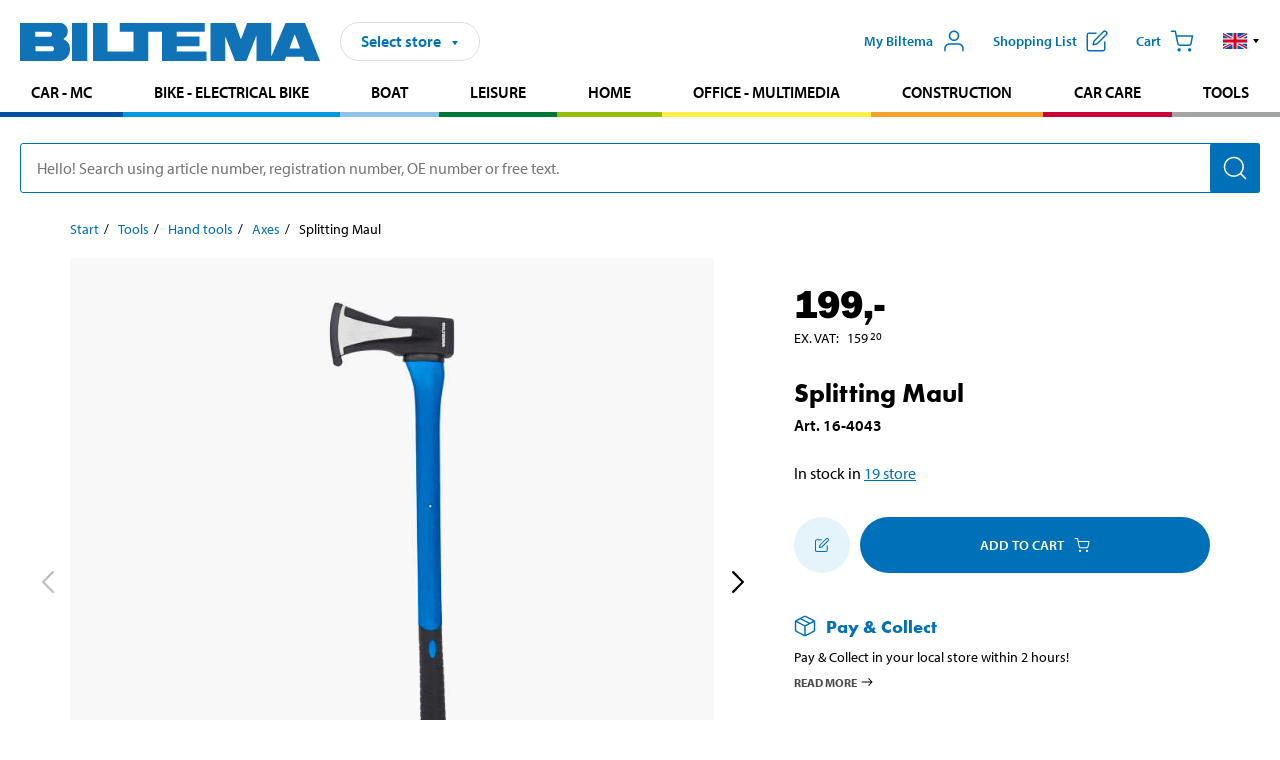

--- FILE ---
content_type: text/html; charset=utf-8
request_url: https://www.biltema.dk/en-dk/tools/hand-tools/axes/splitting-maul-2000044921
body_size: 23141
content:

<!DOCTYPE html>
<!--[if IE]><html class="lt-ie10" lang="en"><![endif]-->
<!--[if !IE]><!-->
<html lang="en">
<!--<![endif]-->

<head>
        <title>Splitting Maul - Biltema.dk</title>
        <meta name="description" content="Sturdy chopping axe with fiberglass shaft and grip-friendly handle with suspension hole and slanting protection. Machine-sharpened cleavage surfaces with a c..." />

    <meta charset="utf-8" />
    <meta content="IE=edge" http-equiv="X-UA-Compatible" />
    <meta name="viewport" content="width=device-width, initial-scale=1" />
    <meta name="biltema" content="BT20W25" />
    <meta name="version" content="4.0.0.18649" />
    <meta name="generated" content="23/11/2025 00.36.26" />
    <meta name="theme-color" content="#0071b9" />



    <script>
        var _imbox = _imbox || [];
        var dataLayer = [];
    </script>

    <script>
        var svgIcons = new XMLHttpRequest();
        svgIcons.open("GET", "/dist/img/svg/svgsprite.svg?v=4.0.0.18649", true);
        svgIcons.send();
        svgIcons.onload = function () {
            if (svgIcons.status < 200 || svgIcons.status >= 400) return;
            var insertSvg = function () { window.document.body.insertAdjacentHTML('afterbegin', '<div class="svg--hide">' + svgIcons.responseText + '</div>'); };
            if (window.document.body) insertSvg();
            else window.document.addEventListener('DOMContentLoaded', insertSvg);
        }
    </script>

    <!-- Google Tag Manager -->
    <script>
        (function(w,d,s,l,i){w[l]=w[l]||[];w[l].push({'gtm.start':
            new Date().getTime(),event:'gtm.js'});var f=d.getElementsByTagName(s)[0],
            j=d.createElement(s),dl=l!='dataLayer'?'&l='+l:'';j.async=true;j.src=
            'https://www.googletagmanager.com/gtm.js?id='+i+dl;f.parentNode.insertBefore(j,f);
        })(window,document,'script','dataLayer','GTM-MBNCJRDW');
    </script>
    <!-- End Google Tag Manager -->

    <script>
        function getCookieValue(cookieName) {
            const cookies = document.cookie.split('; ');
            for (let cookie of cookies) {
                const [name, value] = cookie.split('=');
                if (name === cookieName) {
                    return decodeURIComponent(value);
                }
            }
            return null;
        }
        try {
            const cookieValue = getCookieValue("biltema__user");
            if (cookieValue && cookieValue !== "") {
                const data = JSON.parse(cookieValue);
                window.dataLayer = window.dataLayer || [];
                window.dataLayer.push({
                    login_status: "logged in",
                    user_id: data.id,
                });
            } else {
                window.dataLayer = window.dataLayer || [];
                window.dataLayer.push({
                    login_status: "logged out",
                });
            }
        } catch (error) {
            console.log("An GA event error occurred:", error);
        }
    </script>

    
    
    <meta property="og:image" content="https://productimages.biltema.com/v1/Image/product/xlarge/2000044921/4" />
    <meta property="og:type" content="product" />
    <meta property="og:title" content="Splitting Maul" />
    <meta property="og:url" content="https://www.biltema.dk/en-dk/tools/hand-tools/axes/splitting-maul-2000044921" />

    
    

    <link rel="preconnect" href="https://www.googletagmanager.com">
    <link rel="preconnect" href="https://use.typekit.net">
    <link rel="preconnect" href="https://checkout.biltema.com">
    <link rel="preconnect" href="https://shelflocation.biltema.com">
    <link rel="preconnect" href="https://stock.biltema.com">

    <link rel="preload" as="style" href="/dist/css/main.css?v=4.0.0.18649">
    <link rel="preload" as="style" href="https://use.typekit.net/ndd4sqw.css" crossorigin>
    <link rel="stylesheet" href="/dist/css/main.css?v=4.0.0.18649">
    <link rel="stylesheet" href="https://use.typekit.net/ndd4sqw.css" crossorigin>


<link rel="canonical" href="https://www.biltema.dk/en-dk/tools/hand-tools/axes/splitting-maul-2000044921" /><link rel="alternate" href="https://www.biltema.dk/en-dk/tools/hand-tools/axes/splitting-maul-2000044921" hreflang="en-dk" />
<link rel="alternate" href="https://www.biltema.se/verktyg/handverktyg/yxor/klyvyxa-2000044921" hreflang="sv-se" />
<link rel="alternate" href="https://www.biltema.se/en-se/tools/hand-tools/axes/splitting-maul-2000044921" hreflang="en-se" />
<link rel="alternate" href="https://www.biltema.dk/varktoj/handvarktoj/okser/flakokse-2000044921" hreflang="da-dk" />
<link rel="alternate" href="https://www.biltema.fi/tyokalut/kasityokalut/kirveet/halkaisukirves-2000044921" hreflang="fi-fi" />
<link rel="alternate" href="https://www.biltema.fi/en-fi/tools/hand-tools/axes/splitting-maul-2000044921" hreflang="en-fi" />
<link rel="alternate" href="https://www.biltema.fi/sv-fi/verktyg/handverktyg/yxor/klyvyxa-2000044921" hreflang="sv-fi" />
<link rel="alternate" href="https://www.biltema.no/verktoy/handverktoy/okser/kloyvoks-2000044921" hreflang="nb-no" />
<link rel="alternate" href="https://www.biltema.no/en-no/tools/hand-tools/axes/splitting-maul-2000044921" hreflang="en-no" />


    
    <link rel="stylesheet" href="/dist/css/productPage.1153022b59.min.css">

    <script>
        const pathname = window.location.pathname;
        const host = window.location.host;
        [
            "/da-dk",
            "/fi-fi",
            "/nb-no",
            "/sv-se"
        ].forEach((translationSubPath) => {
            const topLevelDomain = translationSubPath.slice(4, 6);
            if (pathname.slice(0, 6).toLowerCase() === translationSubPath && !host.endsWith(topLevelDomain) && !host.endsWith("com")) {
                window.location.replace(`https://${host.slice(0, host.length - 2)}${topLevelDomain}${pathname.slice(6)}`);
            }
        });
        [
            "/en-dk",
            "/en-fi",
            "/en-no",
            "/en-se",
            "/sv-fi",
        ].forEach((translationSubPath) => {
            const topLevelDomain = translationSubPath.slice(4, 6);
            if (pathname.slice(0, 6).toLowerCase() === translationSubPath && !host.endsWith(topLevelDomain) && !host.endsWith("com")) {
                window.location.replace(`https://${host.slice(0, host.length - 2)}${topLevelDomain}${translationSubPath}${pathname.slice(6)}`);
            }
        });
    </script>
<script>NS_CSM_td=351755789;NS_CSM_pd=275116669;NS_CSM_u="/clm10";NS_CSM_col="AAAAAAVaSAgba2Ltc7u4mvJz4AkNwQKMCbva4CnZcQCo4xsMefuVJCRa4Vh/snYXXYoWTPsRqS+s4cEfqAzHRE5sD81M";</script><script type="text/javascript">function sendTimingInfoInit(){setTimeout(sendTimingInfo,0)}function sendTimingInfo(){var wp=window.performance;if(wp){var c1,c2,t;c1=wp.timing;if(c1){var cm={};cm.ns=c1.navigationStart;if((t=c1.unloadEventStart)>0)cm.us=t;if((t=c1.unloadEventEnd)>0)cm.ue=t;if((t=c1.redirectStart)>0)cm.rs=t;if((t=c1.redirectEnd)>0)cm.re=t;cm.fs=c1.fetchStart;cm.dls=c1.domainLookupStart;cm.dle=c1.domainLookupEnd;cm.cs=c1.connectStart;cm.ce=c1.connectEnd;if((t=c1.secureConnectionStart)>0)cm.scs=t;cm.rqs=c1.requestStart;cm.rss=c1.responseStart;cm.rse=c1.responseEnd;cm.dl=c1.domLoading;cm.di=c1.domInteractive;cm.dcls=c1.domContentLoadedEventStart;cm.dcle=c1.domContentLoadedEventEnd;cm.dc=c1.domComplete;if((t=c1.loadEventStart)>0)cm.ls=t;if((t=c1.loadEventEnd)>0)cm.le=t;cm.tid=NS_CSM_td;cm.pid=NS_CSM_pd;cm.ac=NS_CSM_col;var xhttp=new XMLHttpRequest();if(xhttp){var JSON=JSON||{};JSON.stringify=JSON.stringify||function(ob){var t=typeof(ob);if(t!="object"||ob===null){if(t=="string")ob='"'+ob+'"';return String(ob);}else{var n,v,json=[],arr=(ob&&ob.constructor==Array);for(n in ob){v=ob[n];t=typeof(v);if(t=="string")v='"'+v+'"';else if(t=="object"&&v!==null)v=JSON.stringify(v);json.push((arr?"":'"'+n+'":')+String(v));}return(arr?"[":"{")+String(json)+(arr?"]":"}");}};xhttp.open("POST",NS_CSM_u,true);xhttp.send(JSON.stringify(cm));}}}}if(window.addEventListener)window.addEventListener("load",sendTimingInfoInit,false);else if(window.attachEvent)window.attachEvent("onload",sendTimingInfoInit);else window.onload=sendTimingInfoInit;</script></head>

<body>
    <!-- Google Tag Manager (noscript) -->
    <noscript>
        <iframe src="https://www.googletagmanager.com/ns.html?id=GTM-MBNCJRDW" accesskey=""height="0" width="0" style="display:none;visibility:hidden"></iframe>
    </noscript>
    <!-- End Google Tag Manager (noscript) -->

    <div href="#react__bypassblock" id="react__bypassblock" class="bypassblock"></div>

    <div id="overlay-root" tabindex="-1" id="react__bypassblock"></div>
    <div id="everything-sticky" tabindex="-1"></div>
    <div id="modal-root" tabindex="-1"></div>
    <div id="react__alert" tabindex="-1"></div>
    
    <input tabindex="-1" type="hidden" id="react__config__field"
           data-version="4.0.0.18649"
           data-currencysymbol=",-"
           data-marketindex="4"
           data-marketlanguage="en"
           data-locale="en-DK"
           data-currency="DKK"
           data-imagesbaseurl="https://productimages.biltema.com/v1/image/"
           data-imagesarticlebaseurl="https://productimages.biltema.com/v1/image/article/"
           data-imagesproductbaseurl="https://productimages.biltema.com/v1/image/product/"
           data-trackorderbaseurl="https://trackorder.biltema.com/v1/"
           data-stockbaseurl="https://stock.biltema.com/v1/stock/"
           data-shelfbaseurl="https://shelflocation.biltema.com/v2/ShelfLocation/"
           data-typeaheadbaseurl="https://find.biltema.com/v4/web/typeahead/"
           data-productsbaseurl="https://find.biltema.com/v1/web/products/"
           data-documentsbaseurl="https://docs.biltema.com/"
           data-friendsbaseurl="https://my.biltema.com/"
           data-articlebaseurl="https://articles.biltema.com/"
           data-pricingbaseurl="https://price.biltema.com/v2/"
           data-storesbaseurl="https://stores.biltema.com/v1"
           data-webshopstoreid="399"
           data-EnergyBadgeIds="6,7,8,9,10,11,12,43,44,45,46,48,49,50,55,56,57,58,61,63,70,71,72,73,74,79,80,81,83,84,88,89,90,91,92,93,94"
           data-shoppinglisturl="/en-dk/shopping-list/"
           data-hasmybiltema="True"
           data-mybiltemarooturl="/en-dk/my-biltema/"
           data-recommendationbaseurl="https://productrecommendations.biltema.com/v1"
           data-checkoutsiteurl="https://checkout.biltema.dk/"
           data-checkoutbaseurl="https://checkout.biltema.com/"
           data-trackordersiteurl="https://trackorder.biltema.dk/"
           data-payandcollectinformationpageurl="/en-dk/about-biltema/customer-service/purchase-information/pay-and-collect/how-pay-and-collect-works/"
           data-haspayandcollect="True"
           data-searchlandingpage="/en-dk/search-page/"
           data-rekopage="/en-dk/search-for-car-spare-parts/"
           data-rekolandingpage="/en-dk/car---mc/"
           data-mcCategory="/en-dk/car---mc/mc/"
           data-trailerCategory=""
           data-caravanCategory="/en-dk/leisure/caravans-and-mobile-homes/"
           data-rekobaseurl="https://reko.biltema.com/v1/Reko/"
           data-rekoapiurl="https://reko2.biltema.com/" 
           data-mybiltemaapiurl="https://my.biltema.com/"/>



    <span id="react__statetrigger" tabindex="-1"></span>
    <div class="header__container">
        <header role="banner" class="header">

            <button type="button" class="button__menu s__hide--on-tablet--large--up" aria-label="Menu alternatives" onClick="javascript:window.toggleMenu(true, '')">
                <svg class="icon icon__blue" aria-hidden="true">
                    <use xlink:href="#icon__hamburger"></use>
                </svg>
                <span class="s__visibility--hidden">Menu</span>
            </button>

            <a href="/en-dk/" class="header__logo">
                <img src="/dist/img/logos/biltema-logo.svg" class="header__logo--img" alt="Biltema logo" />
            </a>


<div id="react__storeselector" class="s__noprint"></div>




<nav class="nav__features js__navfeaturemenu">
    <ul>
            <li id="myBiltemaTopMenuItem">
                <button class="button" type="button" onclick="javascript:window.toggleMyBiltemaOverview(true);"
                    aria-label="Open My Biltema menu">
                    <span
                        class="s__show--on-desktop--small--up button__copy--left margin__bottom--auto">My Biltema</span>
                    <span class="s__show--on-desktop--small--up button__copy--left s__loggedin s__hide">
                        <span class="s__login__message">
                            Welcome
                        </span>
                        <!--  -->
                    </span>
                    <svg class="icon__m icon__blue margin__bottom--auto" aria-hidden="true">
                        <use xlink:href="#icon__user"></use>
                    </svg>
                </button>
            </li>

            <li>
                <button type="button" onclick="javascript:window.toggleMyBiltemaWishList(true);"
                    title="Show shopping list"
                    aria-label="Show shopping list">
                    <span
                        class="s__show--on-desktop--small--up button__copy--left margin__bottom--auto">Shopping list</span>
                    <svg class="icon__m icon__blue margin__bottom--auto" aria-hidden="true">
                        <use xlink:href="#icon__add-to-list"></use>
                        <span class="s__hide icon__itemindicator icon__itemindicator--grey" id="wishlistIndicator"></span>
                    </svg>
                </button>
            </li>

        <li>
            <button type="button" onclick="javascript:window.toggleCart(true);"
                aria-label="Cart">
                <span
                    class="s__show--on-desktop--small--up button__copy--left margin__bottom--auto">Cart</span>
                <svg class="icon__m icon__blue margin__bottom--auto" aria-hidden="true">
                    <use xlink:href="#icon__cart"></use>
                    <span class="s__hide icon__itemindicator icon__itemindicator--grey" id="cartIndicator"></span>
                </svg>
            </button>
        </li>



    <li class="lang__selector--desktop s__show--on-tablet--large--up">
        <a href="javascript:void(0);" title="Selected language: English (Denmark)" class="js__navfeature--toggle" role="button" aria-label="Selected language: English (Denmark), click to select from accessible languages">
            <svg class="icon" aria-label="Selected language: English (Denmark)">
                <use xlink:href="#icon__flag--EN"></use>
            </svg>
            <svg class="icon__right icon__xxs icon__black" aria-hidden="true">
                <use xlink:href="#icon__arrow--rounded"></use>
            </svg>
        </a>
        <div class="js__navfeature--dropdown langselector--dropdown">
            <ul>
                    <li>
                        <a href="/varktoj/handvarktoj/okser/flakokse-2000044921" title="Select language: Dansk (Danmark)">
                            <svg class="icon icon__left" aria-label="Select language: Dansk (Danmark)">
                                <use xlink:href="#icon__flag--DA"></use>
                            </svg>
                            <span>Dansk (Danmark)</span>
                        </a>
                    </li>
                    <li>
                        <a href="/en-dk/tools/hand-tools/axes/splitting-maul-2000044921" title="Select language: English (Denmark)">
                            <svg class="icon icon__left" aria-label="Select language: English (Denmark)">
                                <use xlink:href="#icon__flag--EN"></use>
                            </svg>
                            <span>English (Denmark)</span>
                        </a>
                    </li>
            </ul>
        </div>
    </li>

    </ul>
</nav>


<div id="react__menu__cart"></div>
<div id="react__menu__mybiltema__overview"></div>
<div id="react__menu__mybiltema__wishlist"></div>
<div id="react__menu__storeSelector"></div>
<div id="react__menu__highlight"></div>

        </header>
    </div>

    <div id="react__mainmenu" class="relative">
        <div class="nav__container s__show--on-tablet--large--up js__menu">
            <nav class="nav__main ">

                <div class="nav__actions s__hide--on-tablet--large--up">
                    <button type="button" class="button__close button__right js__menu--close" aria-label="Close menu">
                        <svg class="icon__s icon__left" aria-hidden="true">
                            <use xlink:href="#icon__close"></use>
                        </svg>
                        <span>Close</span>
                    </button>
                </div>



    <ul role="menu" class="nav__menu nav__menu--initial">
            <li role="menuitem" class="border-color--car--mc">
                <a href="/en-dk/car---mc/">Car - MC</a>
            </li>
            <li role="menuitem" class="border-color--bike">
                <a href="/en-dk/bike-electrical-bike/">Bike - Electrical bike</a>
            </li>
            <li role="menuitem" class="border-color--boat">
                <a href="/en-dk/boat/">Boat</a>
            </li>
            <li role="menuitem" class="border-color--leisure">
                <a href="/en-dk/leisure/">Leisure</a>
            </li>
            <li role="menuitem" class="border-color--home">
                <a href="/en-dk/home/">Home</a>
            </li>
            <li role="menuitem" class="border-color--office">
                <a href="/en-dk/office---technology/">Office - Multimedia</a>
            </li>
            <li role="menuitem" class="border-color--construction">
                <a href="/en-dk/construction/">Construction</a>
            </li>
            <li role="menuitem" class="border-color--carcare">
                <a href="/en-dk/car-care/">Car care</a>
            </li>
            <li role="menuitem" class="border-color--tools">
                <a href="/en-dk/tools/">Tools</a>
            </li>
    </ul>






    <div class="s__hide--on-tablet--large--up langselector--mobile langselector--in-menu">

        <a href="#" title="Selected language: English (Denmark)" class="js__dropdown--toggle langselector__button" role="button" aria-label="Selected language: English (Denmark), click to select from accessible languages">
            <div class="langselector__headline">
                Select language:
            </div>

            <div class="langselector__selected s__show--on-mobile--medium--up">
                English (Denmark)
            </div>

            <svg class="icon icon__m" aria-label="Select language: English (Denmark)">
                <use xlink:href="#icon__flag--EN"></use>
            </svg>
            <svg class="icon__right icon__xxs icon__black" aria-hidden="true">
                <use xlink:href="#icon__arrow--rounded"></use>
            </svg>
        </a>

        <div class="js__dropdown s__expandable">
            <ul class="langselector__list">
                    <li>
                        <a href="/varktoj/handvarktoj/okser/flakokse-2000044921" title="Select language: Dansk (Danmark)">
                            <svg class="icon icon__left" aria-label="Select language: Dansk (Danmark)">
                                <use xlink:href="#icon__flag--DA"></use>
                            </svg>
                            <span>Dansk (Danmark)</span>
                        </a>
                    </li>
                    <li>
                        <a href="/en-dk/tools/hand-tools/axes/splitting-maul-2000044921" title="Select language: English (Denmark)">
                            <svg class="icon icon__left" aria-label="Select language: English (Denmark)">
                                <use xlink:href="#icon__flag--EN"></use>
                            </svg>
                            <span>English (Denmark)</span>
                        </a>
                    </li>
            </ul>
        </div>
    </div>





                


    <ul role="menu" class="nav__support--strong s__hide--on-tablet--large--up">
            <li role="menuitem">
                <a href="/en-dk/current/Important-information-right-now/" title="Read important information from Biltema">Important information right now</a>
            </li>
            <li role="menuitem">
                <a href="/en-dk/about-biltema/customer-service/services-and-offers/brochures/" title="Read all Biltema digital newspapers">Current digital newspapers</a>
            </li>
            <li role="menuitem">
                <a href="/en-dk/about-biltema/customer-service/services-and-offers/giftcard/" title="Read about gift card options">Gift card</a>
            </li>
            <li role="menuitem">
                <a href="/en-dk/about-biltema/biltema-cafe/" title="Read about Biltema café menu and locations">Biltema Caf&#233;</a>
            </li>
            <li role="menuitem">
                <a href="/en-dk/about-biltema/customer-service/" title="Go to the Customer Service page">Customer Service</a>
            </li>
            <li role="menuitem">
                <a href="javascript:window.toggleManageCookies();" title="Manage your cookie settings">Cookie settings</a>
            </li>
    </ul>



                





            </nav>
        </div>
    </div>

    <div class="quicksearch__target" id="react__quicksearch">
        <div class="quicksearch__temporary-wrapper">
            <div class="quicksearch__container">
            <div>
                <div role="search" class="quicksearch">
                    <input type="search" class="quicksearch__input" data-placeholderdesktop="Hello! Search using article number, registration number, OE number or free text." data-placeholdermobile="Search using art. no, reg. no or free text." placeholder="" value="" aria-labellby="searchbutton" />
                    <button id="searchbutton" type="button" class="button__search button__solid--blue" aria-label="Search for products and product categories">
                        <svg class="icon icon__white" aria-hidden="true">
                            <use xlink:href="#icon__search"></use>
                        </svg>
                        <span class="s__visibility--hidden">Search</span>
                    </button>
                </div>
            </div>
        </div>
        </div>
    </div>

        <div id="react__largeSiteAlert"></div>
            <div id="react__zissionchat"></div>

    <main id="react__maincontent" tabindex="-1">
        





<script>
    window.productData = window.productData || {"mainImageUrl":"https://productimages.biltema.com/v1/Image/product/xlarge/2000044921/4","mainLargeImageUrl":"https://productimages.biltema.com/v1/Image/product/xxlarge/2000044921/4","variations":[{"name":"Splitting Maul","articleNumber":"164043","articleNumberFriendlyName":"16-4043","priceIncVAT":199.000000000,"discountPageUrl":null,"priceExVAT":159.200000000,"imageUrl":"https://productimages.biltema.com/v1/Image/article/large/164043/4","imageUrlSmall":"https://productimages.biltema.com/v1/Image/article/small/164043/4","imageUrlMedium":"https://productimages.biltema.com/v1/Image/article/medium/164043/4","imageUrlLarge":"https://productimages.biltema.com/v1/Image/article/large/164043/4","imageUrlXLarge":"https://productimages.biltema.com/v1/Image/article/xlarge/164043/4","imageUrlAppXLarge":"https://productimages.biltema.com/v1/Image/app/article/xlarge/164043/4","imageUrlXXLarge":"https://productimages.biltema.com/v1/Image/article/xxlarge/164043/4","unitPrice":199.0,"unit":null,"isOtherUnitMain":false,"hasUnitPrice":false,"hasMultiPrice":false,"technicalProperties":[],"discounts":[],"discountBundles":[],"previousPrice":0.000000000,"isPriceReduced":false,"isClearanceSale":false,"isMixAndMatch":false,"isWarranty":false,"warranty":0,"description":null,"badges":{"badges":null,"energyBadges":null,"ordinaryBadges":null,"isMultiPrice":false,"isNews":false,"isPriceReduced":false,"isClearanceSale":false,"isWarranty":false,"isTested":false,"warranty":0,"articleNumber":"164043"},"isEnergyDeclarationVariation":false,"isReko":false,"isRekoUniversal":false,"isChemicalClassified":false,"chemicalClassification":null,"categoryHierarchy":"Tools/Hand tools/Axes","valueAddedServices":[],"replacedBy":null,"mainUnit":"piece","isUnitPriceMainPresentationPrice":false,"analyticsProductEntity":{"id":"164043","name":"Splitting Maul","price":"199,000000000","categoryHierarchy":"Tools/Hand tools/Axes","categories":["Tools","Hand tools","Axes"]},"isPhasedOut":false,"promotionIsPriceReducedStartDate":null,"promotionIsPriceReducedStopDate":null}],"variationGroups":[],"biltemaCardImageUrl":"/contentassets/75e98e01391b47c4bd4d0d321ec79c73/resurs_biltema_dk_kort-final_680x680.jpg","biltemaCardCalloutText":"Biltemakortet","biltemaCardReadMoreUrl":{"originalString":"/link/25b3c7d04fa949828cf6469632d62ec4.aspx","path":"/link/25b3c7d04fa949828cf6469632d62ec4.aspx","authority":"","dnsSafeHost":"","fragment":"","host":"","isAbsoluteUri":false,"localPath":"","pathAndQuery":"/link/25b3c7d04fa949828cf6469632d62ec4.aspx","port":-1,"query":"","queryCollection":[],"scheme":"","segments":["/","link/","25b3c7d04fa949828cf6469632d62ec4.aspx"],"userEscaped":false,"userInfo":"","uri":"/link/25b3c7d04fa949828cf6469632d62ec4.aspx","encoding":{"bodyName":"utf-8","encodingName":"Unicode (UTF-8)","headerName":"utf-8","webName":"utf-8","windowsCodePage":1200,"isBrowserDisplay":true,"isBrowserSave":true,"isMailNewsDisplay":true,"isMailNewsSave":true,"isSingleByte":false,"encoderFallback":{"defaultString":"�","maxCharCount":1},"decoderFallback":{"defaultString":"�","maxCharCount":1},"isReadOnly":true,"codePage":65001}},"biltemaCardReadMoreUrlText":"Del din betaling op","biltemaCardReadAutomaticShowThreshold":2000,"biltemaCardShouldShowOnGlobalLevel":true,"hasTestedArticle":false,"technicalProperties":[{"propertyId":10542,"name":"Shaft length","value":"880","unit":"mm","additionalFreetextValue":"","isHeader":"false"},{"propertyId":10390,"name":"Gross weight","value":"3040","unit":"g","additionalFreetextValue":"","isHeader":"false"},{"propertyId":10827,"name":"Axe head","value":"","unit":null,"additionalFreetextValue":"","isHeader":"true"},{"propertyId":10178,"name":"Material","value":"EN9 steel","unit":null,"additionalFreetextValue":"","isHeader":"false"},{"propertyId":10161,"name":"Weight","value":"2","unit":"kg","additionalFreetextValue":"(4.5 lb)","isHeader":"false"},{"propertyId":10141,"name":"Length","value":"200","unit":"mm","additionalFreetextValue":"","isHeader":"false"},{"propertyId":10691,"name":"Hardness","value":"40–55","unit":"HRC","additionalFreetextValue":"","isHeader":"false"}],"singleArticle":{"name":"Splitting Maul","articleNumber":"164043","articleNumberFriendlyName":"16-4043","priceIncVAT":199.000000000,"discountPageUrl":null,"priceExVAT":159.200000000,"imageUrl":"https://productimages.biltema.com/v1/Image/article/large/164043/4","imageUrlSmall":"https://productimages.biltema.com/v1/Image/article/small/164043/4","imageUrlMedium":"https://productimages.biltema.com/v1/Image/article/medium/164043/4","imageUrlLarge":"https://productimages.biltema.com/v1/Image/article/large/164043/4","imageUrlXLarge":"https://productimages.biltema.com/v1/Image/article/xlarge/164043/4","imageUrlAppXLarge":"https://productimages.biltema.com/v1/Image/app/article/xlarge/164043/4","imageUrlXXLarge":"https://productimages.biltema.com/v1/Image/article/xxlarge/164043/4","unitPrice":199.0,"unit":null,"isOtherUnitMain":false,"hasUnitPrice":false,"hasMultiPrice":false,"technicalProperties":[],"discounts":[],"discountBundles":[],"previousPrice":0.000000000,"isPriceReduced":false,"isClearanceSale":false,"isMixAndMatch":false,"isWarranty":false,"warranty":0,"description":null,"badges":{"badges":null,"energyBadges":null,"ordinaryBadges":null,"isMultiPrice":false,"isNews":false,"isPriceReduced":false,"isClearanceSale":false,"isWarranty":false,"isTested":false,"warranty":0,"articleNumber":"164043"},"isEnergyDeclarationVariation":false,"isReko":false,"isRekoUniversal":false,"isChemicalClassified":false,"chemicalClassification":null,"categoryHierarchy":"Tools/Hand tools/Axes","valueAddedServices":[],"replacedBy":null,"mainUnit":"piece","isUnitPriceMainPresentationPrice":false,"analyticsProductEntity":{"id":"164043","name":"Splitting Maul","price":"199,000000000","categoryHierarchy":"Tools/Hand tools/Axes","categories":["Tools","Hand tools","Axes"]},"isPhasedOut":false,"promotionIsPriceReducedStartDate":null,"promotionIsPriceReducedStopDate":null},"firstArticleChild":"164043","upSell":{"name":"Related products","sectionText":null,"relatedEntries":[{"name":"Axe","articleNumber":"164037","articleNumberFriendlyName":"16-4037","imageUrl":"https://productimages.biltema.com/v1/Image/product/large/2000040636/4","imageUrlSmall":"https://productimages.biltema.com/v1/Image/product/small/2000040636/4","imageUrlMedium":"https://productimages.biltema.com/v1/Image/product/medium/2000040636/4","imageUrlLarge":"https://productimages.biltema.com/v1/Image/product/large/2000040636/4","imageUrlXLarge":"https://productimages.biltema.com/v1/Image/product/xlarge/2000040636/4","imageUrlAppXLarge":"https://productimages.biltema.com/v1/Image/app/article/xlarge/2000040636/4","imageUrlXXLarge":"https://productimages.biltema.com/v1/Image/product/xxlarge/2000040636/4","url":"/en-dk/tools/hand-tools/axes/axe-2000040636","relatedEntryType":null,"priceIncVAT":"64,90","priceSuffix":",-","isSingleArticle":true,"hasMultiPrice":false,"isPriceReduced":false,"isClearanceSale":false,"previousPrice":0.000000000,"isFromPrice":false,"isTested":false,"testedComment":null,"discounts":[],"badges":{"badges":null,"energyBadges":null,"ordinaryBadges":null,"isMultiPrice":false,"isNews":false,"isPriceReduced":false,"isClearanceSale":false,"isWarranty":false,"isTested":false,"warranty":0,"articleNumber":"164037"},"relatedEntryGroup":0,"analyticsProductEntity":{"id":"164037","name":"Axe","price":"64,900000000","categoryHierarchy":"Tools/Hand tools/Axes","categories":["Tools","Hand tools","Axes"]},"description":null},{"name":"Splitting Maul","articleNumber":"164046","articleNumberFriendlyName":"16-4046","imageUrl":"https://productimages.biltema.com/v1/Image/product/large/2000044924/4","imageUrlSmall":"https://productimages.biltema.com/v1/Image/product/small/2000044924/4","imageUrlMedium":"https://productimages.biltema.com/v1/Image/product/medium/2000044924/4","imageUrlLarge":"https://productimages.biltema.com/v1/Image/product/large/2000044924/4","imageUrlXLarge":"https://productimages.biltema.com/v1/Image/product/xlarge/2000044924/4","imageUrlAppXLarge":"https://productimages.biltema.com/v1/Image/app/article/xlarge/2000044924/4","imageUrlXXLarge":"https://productimages.biltema.com/v1/Image/product/xxlarge/2000044924/4","url":"/en-dk/tools/hand-tools/axes/splitting-maul-2000044924","relatedEntryType":null,"priceIncVAT":"229","priceSuffix":",-","isSingleArticle":true,"hasMultiPrice":false,"isPriceReduced":false,"isClearanceSale":false,"previousPrice":0.000000000,"isFromPrice":false,"isTested":false,"testedComment":null,"discounts":[],"badges":{"badges":null,"energyBadges":null,"ordinaryBadges":null,"isMultiPrice":false,"isNews":false,"isPriceReduced":false,"isClearanceSale":false,"isWarranty":false,"isTested":false,"warranty":0,"articleNumber":"164046"},"relatedEntryGroup":0,"analyticsProductEntity":{"id":"164046","name":"Splitting Maul","price":"229,000000000","categoryHierarchy":"Tools/Hand tools/Axes","categories":["Tools","Hand tools","Axes"]},"description":null},{"name":"Axe, hickory","articleNumber":"16064","articleNumberFriendlyName":"16-064","imageUrl":"https://productimages.biltema.com/v1/Image/product/large/2000061810/4","imageUrlSmall":"https://productimages.biltema.com/v1/Image/product/small/2000061810/4","imageUrlMedium":"https://productimages.biltema.com/v1/Image/product/medium/2000061810/4","imageUrlLarge":"https://productimages.biltema.com/v1/Image/product/large/2000061810/4","imageUrlXLarge":"https://productimages.biltema.com/v1/Image/product/xlarge/2000061810/4","imageUrlAppXLarge":"https://productimages.biltema.com/v1/Image/app/article/xlarge/2000061810/4","imageUrlXXLarge":"https://productimages.biltema.com/v1/Image/product/xxlarge/2000061810/4","url":"/en-dk/tools/hand-tools/axes/axe-hickory-2000061810","relatedEntryType":null,"priceIncVAT":"99,90","priceSuffix":",-","isSingleArticle":true,"hasMultiPrice":false,"isPriceReduced":false,"isClearanceSale":false,"previousPrice":0.000000000,"isFromPrice":false,"isTested":false,"testedComment":null,"discounts":[],"badges":{"badges":null,"energyBadges":null,"ordinaryBadges":null,"isMultiPrice":false,"isNews":false,"isPriceReduced":false,"isClearanceSale":false,"isWarranty":false,"isTested":false,"warranty":0,"articleNumber":"16064"},"relatedEntryGroup":0,"analyticsProductEntity":{"id":"16064","name":"Axe, hickory","price":"99,900000000","categoryHierarchy":"Tools/Hand tools/Axes","categories":["Tools","Hand tools","Axes"]},"description":null},{"name":"Chopping axe, hickory, 2 kg","articleNumber":"16060","articleNumberFriendlyName":"16-060","imageUrl":"https://productimages.biltema.com/v1/Image/product/large/2000061806/4","imageUrlSmall":"https://productimages.biltema.com/v1/Image/product/small/2000061806/4","imageUrlMedium":"https://productimages.biltema.com/v1/Image/product/medium/2000061806/4","imageUrlLarge":"https://productimages.biltema.com/v1/Image/product/large/2000061806/4","imageUrlXLarge":"https://productimages.biltema.com/v1/Image/product/xlarge/2000061806/4","imageUrlAppXLarge":"https://productimages.biltema.com/v1/Image/app/article/xlarge/2000061806/4","imageUrlXXLarge":"https://productimages.biltema.com/v1/Image/product/xxlarge/2000061806/4","url":"/en-dk/tools/hand-tools/axes/chopping-axe-hickory-2-kg-2000061806","relatedEntryType":null,"priceIncVAT":"199","priceSuffix":",-","isSingleArticle":true,"hasMultiPrice":false,"isPriceReduced":false,"isClearanceSale":false,"previousPrice":0.000000000,"isFromPrice":false,"isTested":false,"testedComment":null,"discounts":[],"badges":{"badges":null,"energyBadges":null,"ordinaryBadges":null,"isMultiPrice":false,"isNews":false,"isPriceReduced":false,"isClearanceSale":false,"isWarranty":false,"isTested":false,"warranty":0,"articleNumber":"16060"},"relatedEntryGroup":0,"analyticsProductEntity":{"id":"16060","name":"Chopping axe, hickory, 2 kg","price":"199,000000000","categoryHierarchy":"Tools/Hand tools/Axes","categories":["Tools","Hand tools","Axes"]},"description":null},{"name":"Chopping axe, 2 kg","articleNumber":"164044","articleNumberFriendlyName":"16-4044","imageUrl":"https://productimages.biltema.com/v1/Image/product/large/2000061761/4","imageUrlSmall":"https://productimages.biltema.com/v1/Image/product/small/2000061761/4","imageUrlMedium":"https://productimages.biltema.com/v1/Image/product/medium/2000061761/4","imageUrlLarge":"https://productimages.biltema.com/v1/Image/product/large/2000061761/4","imageUrlXLarge":"https://productimages.biltema.com/v1/Image/product/xlarge/2000061761/4","imageUrlAppXLarge":"https://productimages.biltema.com/v1/Image/app/article/xlarge/2000061761/4","imageUrlXXLarge":"https://productimages.biltema.com/v1/Image/product/xxlarge/2000061761/4","url":"/en-dk/tools/hand-tools/axes/chopping-axe-2-kg-2000061761","relatedEntryType":null,"priceIncVAT":"189","priceSuffix":",-","isSingleArticle":true,"hasMultiPrice":false,"isPriceReduced":false,"isClearanceSale":false,"previousPrice":0.000000000,"isFromPrice":false,"isTested":false,"testedComment":null,"discounts":[],"badges":{"badges":null,"energyBadges":null,"ordinaryBadges":null,"isMultiPrice":false,"isNews":false,"isPriceReduced":false,"isClearanceSale":false,"isWarranty":false,"isTested":false,"warranty":0,"articleNumber":"164044"},"relatedEntryGroup":0,"analyticsProductEntity":{"id":"164044","name":"Chopping axe, 2 kg","price":"189,000000000","categoryHierarchy":"Tools/Hand tools/Axes","categories":["Tools","Hand tools","Axes"]},"description":null},{"name":"Chopping axe, hickory, 2.7 kg","articleNumber":"16061","articleNumberFriendlyName":"16-061","imageUrl":"https://productimages.biltema.com/v1/Image/product/large/2000061807/4","imageUrlSmall":"https://productimages.biltema.com/v1/Image/product/small/2000061807/4","imageUrlMedium":"https://productimages.biltema.com/v1/Image/product/medium/2000061807/4","imageUrlLarge":"https://productimages.biltema.com/v1/Image/product/large/2000061807/4","imageUrlXLarge":"https://productimages.biltema.com/v1/Image/product/xlarge/2000061807/4","imageUrlAppXLarge":"https://productimages.biltema.com/v1/Image/app/article/xlarge/2000061807/4","imageUrlXXLarge":"https://productimages.biltema.com/v1/Image/product/xxlarge/2000061807/4","url":"/en-dk/tools/hand-tools/axes/chopping-axe-hickory-27-kg-2000061807","relatedEntryType":null,"priceIncVAT":"249","priceSuffix":",-","isSingleArticle":true,"hasMultiPrice":false,"isPriceReduced":false,"isClearanceSale":false,"previousPrice":0.000000000,"isFromPrice":false,"isTested":false,"testedComment":null,"discounts":[],"badges":{"badges":null,"energyBadges":null,"ordinaryBadges":null,"isMultiPrice":false,"isNews":false,"isPriceReduced":false,"isClearanceSale":false,"isWarranty":false,"isTested":false,"warranty":0,"articleNumber":"16061"},"relatedEntryGroup":0,"analyticsProductEntity":{"id":"16061","name":"Chopping axe, hickory, 2.7 kg","price":"249,000000000","categoryHierarchy":"Tools/Hand tools/Axes","categories":["Tools","Hand tools","Axes"]},"description":null},{"name":"Chopping axe, 2,7 kg","articleNumber":"164045","articleNumberFriendlyName":"16-4045","imageUrl":"https://productimages.biltema.com/v1/Image/product/large/2000061762/4","imageUrlSmall":"https://productimages.biltema.com/v1/Image/product/small/2000061762/4","imageUrlMedium":"https://productimages.biltema.com/v1/Image/product/medium/2000061762/4","imageUrlLarge":"https://productimages.biltema.com/v1/Image/product/large/2000061762/4","imageUrlXLarge":"https://productimages.biltema.com/v1/Image/product/xlarge/2000061762/4","imageUrlAppXLarge":"https://productimages.biltema.com/v1/Image/app/article/xlarge/2000061762/4","imageUrlXXLarge":"https://productimages.biltema.com/v1/Image/product/xxlarge/2000061762/4","url":"/en-dk/tools/hand-tools/axes/chopping-axe-27-kg-2000061762","relatedEntryType":null,"priceIncVAT":"229","priceSuffix":",-","isSingleArticle":true,"hasMultiPrice":false,"isPriceReduced":false,"isClearanceSale":false,"previousPrice":0.000000000,"isFromPrice":false,"isTested":false,"testedComment":null,"discounts":[],"badges":{"badges":null,"energyBadges":null,"ordinaryBadges":null,"isMultiPrice":false,"isNews":false,"isPriceReduced":false,"isClearanceSale":false,"isWarranty":false,"isTested":false,"warranty":0,"articleNumber":"164045"},"relatedEntryGroup":0,"analyticsProductEntity":{"id":"164045","name":"Chopping axe, 2,7 kg","price":"229,000000000","categoryHierarchy":"Tools/Hand tools/Axes","categories":["Tools","Hand tools","Axes"]},"description":null}],"productListingPageUrl":"/en-dk/tools/hand-tools/axes/","relatedEntryGroup":0},"crossSell":null,"spareParts":null,"otherCustomersAlsoBought":{"name":"Other customers also bought","sectionText":null,"relatedEntries":[{"name":"Splitting Wedge","articleNumber":"16110","articleNumberFriendlyName":"16-110","imageUrl":"https://productimages.biltema.com/v1/Image/article/medium/16110/4","imageUrlSmall":"https://productimages.biltema.com/v1/Image/article/small/16110/4","imageUrlMedium":"https://productimages.biltema.com/v1/Image/article/medium/16110/4","imageUrlLarge":"https://productimages.biltema.com/v1/Image/article/large/16110/4","imageUrlXLarge":"https://productimages.biltema.com/v1/Image/article/xlarge/16110/4","imageUrlAppXLarge":"https://productimages.biltema.com/v1/Image/app/article/xlarge/16110/4","imageUrlXXLarge":"https://productimages.biltema.com/v1/Image/article/xxlarge/16110/4","url":"https://www.biltema.dk/en-dk/tools/hand-tools/hammers/splitting-wedge-2000041738","relatedEntryType":null,"priceIncVAT":"79,90","priceSuffix":",-","isSingleArticle":true,"hasMultiPrice":false,"isPriceReduced":false,"isClearanceSale":false,"previousPrice":0.000000000,"isFromPrice":false,"isTested":false,"testedComment":null,"discounts":[],"badges":{"badges":null,"energyBadges":null,"ordinaryBadges":null,"isMultiPrice":false,"isNews":false,"isPriceReduced":false,"isClearanceSale":false,"isWarranty":false,"isTested":false,"warranty":0,"articleNumber":"16110"},"relatedEntryGroup":3,"analyticsProductEntity":{"id":"16110","name":"Splitting Wedge","price":"79,900000000","categoryHierarchy":"Tools/Hand tools/Hammers","categories":["Tools","Hand tools","Hammers"]},"description":null},{"name":"Axe","articleNumber":"164037","articleNumberFriendlyName":"16-4037","imageUrl":"https://productimages.biltema.com/v1/Image/article/medium/164037/4","imageUrlSmall":"https://productimages.biltema.com/v1/Image/article/small/164037/4","imageUrlMedium":"https://productimages.biltema.com/v1/Image/article/medium/164037/4","imageUrlLarge":"https://productimages.biltema.com/v1/Image/article/large/164037/4","imageUrlXLarge":"https://productimages.biltema.com/v1/Image/article/xlarge/164037/4","imageUrlAppXLarge":"https://productimages.biltema.com/v1/Image/app/article/xlarge/164037/4","imageUrlXXLarge":"https://productimages.biltema.com/v1/Image/article/xxlarge/164037/4","url":"https://www.biltema.dk/en-dk/tools/hand-tools/axes/axe-2000040636","relatedEntryType":null,"priceIncVAT":"64,90","priceSuffix":",-","isSingleArticle":true,"hasMultiPrice":false,"isPriceReduced":false,"isClearanceSale":false,"previousPrice":0.000000000,"isFromPrice":false,"isTested":false,"testedComment":null,"discounts":[],"badges":{"badges":null,"energyBadges":null,"ordinaryBadges":null,"isMultiPrice":false,"isNews":false,"isPriceReduced":false,"isClearanceSale":false,"isWarranty":false,"isTested":false,"warranty":0,"articleNumber":"164037"},"relatedEntryGroup":3,"analyticsProductEntity":{"id":"164037","name":"Axe","price":"64,900000000","categoryHierarchy":"Tools/Hand tools/Axes","categories":["Tools","Hand tools","Axes"]},"description":null},{"name":"Sledgehammer, fibreglass","articleNumber":"16149","articleNumberFriendlyName":"16-149","imageUrl":"https://productimages.biltema.com/v1/Image/article/medium/16149/4","imageUrlSmall":"https://productimages.biltema.com/v1/Image/article/small/16149/4","imageUrlMedium":"https://productimages.biltema.com/v1/Image/article/medium/16149/4","imageUrlLarge":"https://productimages.biltema.com/v1/Image/article/large/16149/4","imageUrlXLarge":"https://productimages.biltema.com/v1/Image/article/xlarge/16149/4","imageUrlAppXLarge":"https://productimages.biltema.com/v1/Image/app/article/xlarge/16149/4","imageUrlXXLarge":"https://productimages.biltema.com/v1/Image/article/xxlarge/16149/4","url":"https://www.biltema.dk/en-dk/tools/hand-tools/sledgehammers/sledgehammer-fibreglass-2000040058","relatedEntryType":null,"priceIncVAT":"199","priceSuffix":",-","isSingleArticle":true,"hasMultiPrice":false,"isPriceReduced":false,"isClearanceSale":false,"previousPrice":0.000000000,"isFromPrice":false,"isTested":false,"testedComment":null,"discounts":[],"badges":{"badges":null,"energyBadges":null,"ordinaryBadges":null,"isMultiPrice":false,"isNews":false,"isPriceReduced":false,"isClearanceSale":false,"isWarranty":false,"isTested":false,"warranty":0,"articleNumber":"16149"},"relatedEntryGroup":3,"analyticsProductEntity":{"id":"16149","name":"Sledgehammer, fibreglass","price":"199,000000000","categoryHierarchy":"Tools/Hand tools/Sledgehammers","categories":["Tools","Hand tools","Sledgehammers"]},"description":null},{"name":"Saw Chain Oil, 1 litre","articleNumber":"34053","articleNumberFriendlyName":"34-053","imageUrl":"https://productimages.biltema.com/v1/Image/article/medium/34053/4","imageUrlSmall":"https://productimages.biltema.com/v1/Image/article/small/34053/4","imageUrlMedium":"https://productimages.biltema.com/v1/Image/article/medium/34053/4","imageUrlLarge":"https://productimages.biltema.com/v1/Image/article/large/34053/4","imageUrlXLarge":"https://productimages.biltema.com/v1/Image/article/xlarge/34053/4","imageUrlAppXLarge":"https://productimages.biltema.com/v1/Image/app/article/xlarge/34053/4","imageUrlXXLarge":"https://productimages.biltema.com/v1/Image/article/xxlarge/34053/4","url":"https://www.biltema.dk/en-dk/leisure/garden/garden-machines/chainsaws/chainsaw-oils/saw-chain-oil-1-litre-2000055269","relatedEntryType":null,"priceIncVAT":"42,90","priceSuffix":",-","isSingleArticle":true,"hasMultiPrice":false,"isPriceReduced":false,"isClearanceSale":false,"previousPrice":0.000000000,"isFromPrice":false,"isTested":false,"testedComment":null,"discounts":[],"badges":{"badges":null,"energyBadges":null,"ordinaryBadges":null,"isMultiPrice":false,"isNews":false,"isPriceReduced":false,"isClearanceSale":false,"isWarranty":false,"isTested":false,"warranty":0,"articleNumber":"34053"},"relatedEntryGroup":3,"analyticsProductEntity":{"id":"34053","name":"Saw Chain Oil, 1 litre","price":"42,900000000","categoryHierarchy":"Leisure/Garden/Garden power tools","categories":["Leisure","Garden","Garden power tools"]},"description":null},{"name":"Alkylate gasoline, 2-stroke 2%, 1 liter","articleNumber":"18469","articleNumberFriendlyName":"18-469","imageUrl":"https://productimages.biltema.com/v1/Image/article/medium/18469/4","imageUrlSmall":"https://productimages.biltema.com/v1/Image/article/small/18469/4","imageUrlMedium":"https://productimages.biltema.com/v1/Image/article/medium/18469/4","imageUrlLarge":"https://productimages.biltema.com/v1/Image/article/large/18469/4","imageUrlXLarge":"https://productimages.biltema.com/v1/Image/article/xlarge/18469/4","imageUrlAppXLarge":"https://productimages.biltema.com/v1/Image/app/article/xlarge/18469/4","imageUrlXXLarge":"https://productimages.biltema.com/v1/Image/article/xxlarge/18469/4","url":"https://www.biltema.dk/en-dk/leisure/garden/garden-machines/garden-power-tool-accessories/alkylate-gasoline-2-stroke-2-1-liter-2000046891","relatedEntryType":null,"priceIncVAT":"32,90","priceSuffix":",-","isSingleArticle":true,"hasMultiPrice":true,"isPriceReduced":false,"isClearanceSale":false,"previousPrice":0.000000000,"isFromPrice":false,"isTested":false,"testedComment":null,"discounts":[],"badges":{"badges":null,"energyBadges":null,"ordinaryBadges":null,"isMultiPrice":true,"isNews":false,"isPriceReduced":false,"isClearanceSale":false,"isWarranty":false,"isTested":false,"warranty":0,"articleNumber":"18469"},"relatedEntryGroup":3,"analyticsProductEntity":{"id":"18469","name":"Alkylate gasoline, 2-stroke 2%, 1 liter","price":"32,900000000","categoryHierarchy":"Leisure/Garden/Garden power tools","categories":["Leisure","Garden","Garden power tools"]},"description":null},{"name":"Saw Chain Oil, 4 litre","articleNumber":"34054","articleNumberFriendlyName":"34-054","imageUrl":"https://productimages.biltema.com/v1/Image/article/medium/34054/4","imageUrlSmall":"https://productimages.biltema.com/v1/Image/article/small/34054/4","imageUrlMedium":"https://productimages.biltema.com/v1/Image/article/medium/34054/4","imageUrlLarge":"https://productimages.biltema.com/v1/Image/article/large/34054/4","imageUrlXLarge":"https://productimages.biltema.com/v1/Image/article/xlarge/34054/4","imageUrlAppXLarge":"https://productimages.biltema.com/v1/Image/app/article/xlarge/34054/4","imageUrlXXLarge":"https://productimages.biltema.com/v1/Image/article/xxlarge/34054/4","url":"https://www.biltema.dk/en-dk/leisure/garden/garden-machines/chainsaws/chainsaw-oils/saw-chain-oil-4-litre-2000055268","relatedEntryType":null,"priceIncVAT":"125","priceSuffix":",-","isSingleArticle":true,"hasMultiPrice":false,"isPriceReduced":false,"isClearanceSale":false,"previousPrice":0.000000000,"isFromPrice":false,"isTested":false,"testedComment":null,"discounts":[],"badges":{"badges":null,"energyBadges":null,"ordinaryBadges":null,"isMultiPrice":false,"isNews":false,"isPriceReduced":false,"isClearanceSale":false,"isWarranty":false,"isTested":false,"warranty":0,"articleNumber":"34054"},"relatedEntryGroup":3,"analyticsProductEntity":{"id":"34054","name":"Saw Chain Oil, 4 litre","price":"125,000000000","categoryHierarchy":"Leisure/Garden/Garden power tools","categories":["Leisure","Garden","Garden power tools"]},"description":null},{"name":"Firelighter bags, 100-pack","articleNumber":"360193","articleNumberFriendlyName":"36-0193","imageUrl":"https://productimages.biltema.com/v1/Image/article/medium/360193/4","imageUrlSmall":"https://productimages.biltema.com/v1/Image/article/small/360193/4","imageUrlMedium":"https://productimages.biltema.com/v1/Image/article/medium/360193/4","imageUrlLarge":"https://productimages.biltema.com/v1/Image/article/large/360193/4","imageUrlXLarge":"https://productimages.biltema.com/v1/Image/article/xlarge/360193/4","imageUrlAppXLarge":"https://productimages.biltema.com/v1/Image/app/article/xlarge/360193/4","imageUrlXXLarge":"https://productimages.biltema.com/v1/Image/article/xxlarge/360193/4","url":"https://www.biltema.dk/en-dk/leisure/grills/grilling-accessories/firelighter-bags-100-pack-2000050261","relatedEntryType":null,"priceIncVAT":"39,90","priceSuffix":",-","isSingleArticle":true,"hasMultiPrice":false,"isPriceReduced":false,"isClearanceSale":false,"previousPrice":0.000000000,"isFromPrice":false,"isTested":false,"testedComment":null,"discounts":[],"badges":{"badges":null,"energyBadges":null,"ordinaryBadges":null,"isMultiPrice":false,"isNews":false,"isPriceReduced":false,"isClearanceSale":false,"isWarranty":false,"isTested":false,"warranty":0,"articleNumber":"360193"},"relatedEntryGroup":3,"analyticsProductEntity":{"id":"360193","name":"Firelighter bags, 100-pack","price":"39,900000000","categoryHierarchy":"Leisure/Grills/Grilling accessories","categories":["Leisure","Grills","Grilling accessories"]},"description":null},{"name":"Tool whetstone","articleNumber":"192151","articleNumberFriendlyName":"19-2151","imageUrl":"https://productimages.biltema.com/v1/Image/article/medium/192151/4","imageUrlSmall":"https://productimages.biltema.com/v1/Image/article/small/192151/4","imageUrlMedium":"https://productimages.biltema.com/v1/Image/article/medium/192151/4","imageUrlLarge":"https://productimages.biltema.com/v1/Image/article/large/192151/4","imageUrlXLarge":"https://productimages.biltema.com/v1/Image/article/xlarge/192151/4","imageUrlAppXLarge":"https://productimages.biltema.com/v1/Image/app/article/xlarge/192151/4","imageUrlXXLarge":"https://productimages.biltema.com/v1/Image/article/xxlarge/192151/4","url":"https://www.biltema.dk/en-dk/tools/cutting-tools/knives/tool-whetstone-2000016872","relatedEntryType":null,"priceIncVAT":"34,90","priceSuffix":",-","isSingleArticle":true,"hasMultiPrice":false,"isPriceReduced":false,"isClearanceSale":false,"previousPrice":0.000000000,"isFromPrice":false,"isTested":false,"testedComment":null,"discounts":[],"badges":{"badges":null,"energyBadges":null,"ordinaryBadges":null,"isMultiPrice":false,"isNews":false,"isPriceReduced":false,"isClearanceSale":false,"isWarranty":false,"isTested":false,"warranty":1,"articleNumber":"192151"},"relatedEntryGroup":3,"analyticsProductEntity":{"id":"192151","name":"Tool whetstone","price":"34,900000000","categoryHierarchy":"Tools/Cutting tools/Knives","categories":["Tools","Cutting tools","Knives"]},"description":null},{"name":"Cloth tape, silver, 50 m","articleNumber":"29253","articleNumberFriendlyName":"29-253","imageUrl":"https://productimages.biltema.com/v1/Image/article/medium/29253/4","imageUrlSmall":"https://productimages.biltema.com/v1/Image/article/small/29253/4","imageUrlMedium":"https://productimages.biltema.com/v1/Image/article/medium/29253/4","imageUrlLarge":"https://productimages.biltema.com/v1/Image/article/large/29253/4","imageUrlXLarge":"https://productimages.biltema.com/v1/Image/article/xlarge/29253/4","imageUrlAppXLarge":"https://productimages.biltema.com/v1/Image/app/article/xlarge/29253/4","imageUrlXXLarge":"https://productimages.biltema.com/v1/Image/article/xxlarge/29253/4","url":"https://www.biltema.dk/en-dk/construction/tape/woven-tape/cloth-tape-silver-50-m-2000051099","relatedEntryType":null,"priceIncVAT":"44,90","priceSuffix":",-","isSingleArticle":true,"hasMultiPrice":true,"isPriceReduced":false,"isClearanceSale":false,"previousPrice":0.000000000,"isFromPrice":false,"isTested":false,"testedComment":null,"discounts":[],"badges":{"badges":null,"energyBadges":null,"ordinaryBadges":null,"isMultiPrice":true,"isNews":false,"isPriceReduced":false,"isClearanceSale":false,"isWarranty":false,"isTested":false,"warranty":1,"articleNumber":"29253"},"relatedEntryGroup":3,"analyticsProductEntity":{"id":"29253","name":"Cloth tape, silver, 50 m","price":"44,900000000","categoryHierarchy":"Construction/Tape/Woven tape","categories":["Construction","Tape","Woven tape"]},"description":null},{"name":"Paper towel roll, 100 meters","articleNumber":"26667","articleNumberFriendlyName":"26-667","imageUrl":"https://productimages.biltema.com/v1/Image/article/medium/26667/4","imageUrlSmall":"https://productimages.biltema.com/v1/Image/article/small/26667/4","imageUrlMedium":"https://productimages.biltema.com/v1/Image/article/medium/26667/4","imageUrlLarge":"https://productimages.biltema.com/v1/Image/article/large/26667/4","imageUrlXLarge":"https://productimages.biltema.com/v1/Image/article/xlarge/26667/4","imageUrlAppXLarge":"https://productimages.biltema.com/v1/Image/app/article/xlarge/26667/4","imageUrlXXLarge":"https://productimages.biltema.com/v1/Image/article/xxlarge/26667/4","url":"https://www.biltema.dk/en-dk/car---mc/workshop-equipment/workshop-fittings/paper-rolls-and-hand-cleaning/paper-towel-roll-100-meters-2000033949","relatedEntryType":null,"priceIncVAT":"19,90","priceSuffix":",-","isSingleArticle":true,"hasMultiPrice":false,"isPriceReduced":false,"isClearanceSale":false,"previousPrice":0.000000000,"isFromPrice":false,"isTested":false,"testedComment":null,"discounts":[],"badges":{"badges":null,"energyBadges":null,"ordinaryBadges":null,"isMultiPrice":false,"isNews":false,"isPriceReduced":false,"isClearanceSale":false,"isWarranty":false,"isTested":false,"warranty":0,"articleNumber":"26667"},"relatedEntryGroup":3,"analyticsProductEntity":{"id":"26667","name":"Paper towel roll, 100 meters","price":"19,900000000","categoryHierarchy":"Car - MC/Workshop equipment/Workshop fittings","categories":["Car - MC","Workshop equipment","Workshop fittings"]},"description":null},{"name":"Ready-Mixed Wiper Fluid, 3,5 litre","articleNumber":"365052","articleNumberFriendlyName":"36-5052","imageUrl":"https://productimages.biltema.com/v1/Image/article/medium/365052/4","imageUrlSmall":"https://productimages.biltema.com/v1/Image/article/small/365052/4","imageUrlMedium":"https://productimages.biltema.com/v1/Image/article/medium/365052/4","imageUrlLarge":"https://productimages.biltema.com/v1/Image/article/large/365052/4","imageUrlXLarge":"https://productimages.biltema.com/v1/Image/article/xlarge/365052/4","imageUrlAppXLarge":"https://productimages.biltema.com/v1/Image/app/article/xlarge/365052/4","imageUrlXXLarge":"https://productimages.biltema.com/v1/Image/article/xxlarge/365052/4","url":"https://www.biltema.dk/en-dk/car-care/exterior-car-care/windscreen-washer-fluids/ready-mixed-windscreen-washer-fluids/ready-mixed-wiper-fluid-35-litre-2000051051","relatedEntryType":null,"priceIncVAT":"27,90","priceSuffix":",-","isSingleArticle":true,"hasMultiPrice":true,"isPriceReduced":false,"isClearanceSale":false,"previousPrice":0.000000000,"isFromPrice":false,"isTested":false,"testedComment":null,"discounts":[],"badges":{"badges":null,"energyBadges":null,"ordinaryBadges":null,"isMultiPrice":true,"isNews":false,"isPriceReduced":false,"isClearanceSale":false,"isWarranty":false,"isTested":false,"warranty":0,"articleNumber":"365052"},"relatedEntryGroup":3,"analyticsProductEntity":{"id":"365052","name":"Ready-Mixed Wiper Fluid, 3,5 litre","price":"27,900000000","categoryHierarchy":"Car care/Exterior car care/Windscreen washer fluids","categories":["Car care","Exterior car care","Windscreen washer fluids"]},"description":null},{"name":"Chopping axe, 2 kg","articleNumber":"164044","articleNumberFriendlyName":"16-4044","imageUrl":"https://productimages.biltema.com/v1/Image/article/medium/164044/4","imageUrlSmall":"https://productimages.biltema.com/v1/Image/article/small/164044/4","imageUrlMedium":"https://productimages.biltema.com/v1/Image/article/medium/164044/4","imageUrlLarge":"https://productimages.biltema.com/v1/Image/article/large/164044/4","imageUrlXLarge":"https://productimages.biltema.com/v1/Image/article/xlarge/164044/4","imageUrlAppXLarge":"https://productimages.biltema.com/v1/Image/app/article/xlarge/164044/4","imageUrlXXLarge":"https://productimages.biltema.com/v1/Image/article/xxlarge/164044/4","url":"https://www.biltema.dk/en-dk/tools/hand-tools/axes/chopping-axe-2-kg-2000061761","relatedEntryType":null,"priceIncVAT":"189","priceSuffix":",-","isSingleArticle":true,"hasMultiPrice":false,"isPriceReduced":false,"isClearanceSale":false,"previousPrice":0.000000000,"isFromPrice":false,"isTested":false,"testedComment":null,"discounts":[],"badges":{"badges":null,"energyBadges":null,"ordinaryBadges":null,"isMultiPrice":false,"isNews":false,"isPriceReduced":false,"isClearanceSale":false,"isWarranty":false,"isTested":false,"warranty":0,"articleNumber":"164044"},"relatedEntryGroup":3,"analyticsProductEntity":{"id":"164044","name":"Chopping axe, 2 kg","price":"189,000000000","categoryHierarchy":"Tools/Hand tools/Axes","categories":["Tools","Hand tools","Axes"]},"description":null},{"name":"Liquorice boats, 120 g","articleNumber":"989812","articleNumberFriendlyName":"98-9812","imageUrl":"https://productimages.biltema.com/v1/Image/article/medium/989812/4","imageUrlSmall":"https://productimages.biltema.com/v1/Image/article/small/989812/4","imageUrlMedium":"https://productimages.biltema.com/v1/Image/article/medium/989812/4","imageUrlLarge":"https://productimages.biltema.com/v1/Image/article/large/989812/4","imageUrlXLarge":"https://productimages.biltema.com/v1/Image/article/xlarge/989812/4","imageUrlAppXLarge":"https://productimages.biltema.com/v1/Image/app/article/xlarge/989812/4","imageUrlXXLarge":"https://productimages.biltema.com/v1/Image/article/xxlarge/989812/4","url":"https://www.biltema.dk/en-dk/home/food-and-drinks/liquorice-boats-120-g-2000051139","relatedEntryType":null,"priceIncVAT":"17","priceSuffix":",-","isSingleArticle":true,"hasMultiPrice":false,"isPriceReduced":false,"isClearanceSale":false,"previousPrice":0.000000000,"isFromPrice":false,"isTested":false,"testedComment":null,"discounts":[],"badges":{"badges":null,"energyBadges":null,"ordinaryBadges":null,"isMultiPrice":false,"isNews":false,"isPriceReduced":false,"isClearanceSale":false,"isWarranty":false,"isTested":false,"warranty":0,"articleNumber":"989812"},"relatedEntryGroup":3,"analyticsProductEntity":{"id":"989812","name":"Liquorice boats, 120 g","price":"17,000000000","categoryHierarchy":"Home/Drinks and treats/Candy and chocolate","categories":["Home","Drinks and treats","Candy and chocolate"]},"description":null},{"name":"AA/LR6 Alkaline Batteries, 40-pack","articleNumber":"841381","articleNumberFriendlyName":"84-1381","imageUrl":"https://productimages.biltema.com/v1/Image/article/medium/841381/4","imageUrlSmall":"https://productimages.biltema.com/v1/Image/article/small/841381/4","imageUrlMedium":"https://productimages.biltema.com/v1/Image/article/medium/841381/4","imageUrlLarge":"https://productimages.biltema.com/v1/Image/article/large/841381/4","imageUrlXLarge":"https://productimages.biltema.com/v1/Image/article/xlarge/841381/4","imageUrlAppXLarge":"https://productimages.biltema.com/v1/Image/app/article/xlarge/841381/4","imageUrlXXLarge":"https://productimages.biltema.com/v1/Image/article/xxlarge/841381/4","url":"https://www.biltema.dk/en-dk/office---technology/batteries/alkaline-batteries/aalr6-alkaline-batteries-40-pack-2000053568","relatedEntryType":null,"priceIncVAT":"69,90","priceSuffix":",-","isSingleArticle":true,"hasMultiPrice":false,"isPriceReduced":false,"isClearanceSale":false,"previousPrice":0.000000000,"isFromPrice":false,"isTested":false,"testedComment":null,"discounts":[],"badges":{"badges":null,"energyBadges":null,"ordinaryBadges":null,"isMultiPrice":false,"isNews":false,"isPriceReduced":false,"isClearanceSale":false,"isWarranty":false,"isTested":false,"warranty":0,"articleNumber":"841381"},"relatedEntryGroup":3,"analyticsProductEntity":{"id":"841381","name":"AA/LR6 Alkaline Batteries, 40-pack","price":"69,900000000","categoryHierarchy":"Office - Multimedia/Batteries/Alkaline batteries","categories":["Office - Multimedia","Batteries","Alkaline batteries"]},"description":null},{"name":"Felling Wedge","articleNumber":"14656","articleNumberFriendlyName":"14-656","imageUrl":"https://productimages.biltema.com/v1/Image/article/medium/14656/4","imageUrlSmall":"https://productimages.biltema.com/v1/Image/article/small/14656/4","imageUrlMedium":"https://productimages.biltema.com/v1/Image/article/medium/14656/4","imageUrlLarge":"https://productimages.biltema.com/v1/Image/article/large/14656/4","imageUrlXLarge":"https://productimages.biltema.com/v1/Image/article/xlarge/14656/4","imageUrlAppXLarge":"https://productimages.biltema.com/v1/Image/app/article/xlarge/14656/4","imageUrlXXLarge":"https://productimages.biltema.com/v1/Image/article/xxlarge/14656/4","url":"https://www.biltema.dk/en-dk/leisure/garden/garden-machines/chainsaws/chainsaw-accessories/felling-wedge-2000041250","relatedEntryType":null,"priceIncVAT":"69,90","priceSuffix":",-","isSingleArticle":true,"hasMultiPrice":false,"isPriceReduced":false,"isClearanceSale":false,"previousPrice":0.000000000,"isFromPrice":false,"isTested":false,"testedComment":null,"discounts":[],"badges":{"badges":null,"energyBadges":null,"ordinaryBadges":null,"isMultiPrice":false,"isNews":false,"isPriceReduced":false,"isClearanceSale":false,"isWarranty":false,"isTested":false,"warranty":0,"articleNumber":"14656"},"relatedEntryGroup":3,"analyticsProductEntity":{"id":"14656","name":"Felling Wedge","price":"69,900000000","categoryHierarchy":"Leisure/Garden/Garden power tools","categories":["Leisure","Garden","Garden power tools"]},"description":null},{"name":"Splitting Maul","articleNumber":"164046","articleNumberFriendlyName":"16-4046","imageUrl":"https://productimages.biltema.com/v1/Image/article/medium/164046/4","imageUrlSmall":"https://productimages.biltema.com/v1/Image/article/small/164046/4","imageUrlMedium":"https://productimages.biltema.com/v1/Image/article/medium/164046/4","imageUrlLarge":"https://productimages.biltema.com/v1/Image/article/large/164046/4","imageUrlXLarge":"https://productimages.biltema.com/v1/Image/article/xlarge/164046/4","imageUrlAppXLarge":"https://productimages.biltema.com/v1/Image/app/article/xlarge/164046/4","imageUrlXXLarge":"https://productimages.biltema.com/v1/Image/article/xxlarge/164046/4","url":"https://www.biltema.dk/en-dk/tools/hand-tools/axes/splitting-maul-2000044924","relatedEntryType":null,"priceIncVAT":"229","priceSuffix":",-","isSingleArticle":true,"hasMultiPrice":false,"isPriceReduced":false,"isClearanceSale":false,"previousPrice":0.000000000,"isFromPrice":false,"isTested":false,"testedComment":null,"discounts":[],"badges":{"badges":null,"energyBadges":null,"ordinaryBadges":null,"isMultiPrice":false,"isNews":false,"isPriceReduced":false,"isClearanceSale":false,"isWarranty":false,"isTested":false,"warranty":0,"articleNumber":"164046"},"relatedEntryGroup":3,"analyticsProductEntity":{"id":"164046","name":"Splitting Maul","price":"229,000000000","categoryHierarchy":"Tools/Hand tools/Axes","categories":["Tools","Hand tools","Axes"]},"description":null}],"productListingPageUrl":null,"relatedEntryGroup":3},"documentAndManuals":[],"biltemaMarketId":4,"variationImageUrl":null,"currentMarket":{"marketId":{"value":"DENMARK"},"isEnabled":true,"marketName":"Denmark","marketDescription":"The danish market","defaultLanguage":"da-DK","languages":["da-DK","en-DK"],"defaultCurrency":"DKK","currencies":["DKK"],"countries":["DNK"],"languagesCollection":["da-DK","en-DK"],"currenciesCollection":["DKK"],"countriesCollection":["DNK"],"pricesIncludeTax":false},"smallProductImages":[{"art":"16-4043","url":"https://productimages.biltema.com/v1/image/imagebyfilename/16-4043_s_1.jpg","imageName":"16-4043_s_1.jpg"},{"art":"","url":"https://productimages.biltema.com/v1/image/imagebyfilename/16-4043_s_1%20(2).jpg","imageName":"16-4043_s_1 (2).jpg"}],"productImages":[{"art":"16-4043","url":"https://productimages.biltema.com/v1/image/imagebyfilename/16-4043_xl_1.jpg","imageName":"16-4043_xl_1.jpg"},{"art":"","url":"https://productimages.biltema.com/v1/image/imagebyfilename/16-4043_xl_1%20(2).jpg","imageName":"16-4043_xl_1 (2).jpg"}],"largeProductImages":[{"art":"16-4043","url":"https://productimages.biltema.com/v1/image/imagebyfilename/16-4043_xxl_1.jpg","imageName":"16-4043_xxl_1.jpg"},{"art":"","url":"https://productimages.biltema.com/v1/image/imagebyfilename/16-4043_xxl_1%20(2).jpg","imageName":"16-4043_xxl_1 (2).jpg"}],"appXLargeProductImages":[{"art":"16-4043","url":"https://productimages.biltema.com/v1/image/app/imagebyfilename/16-4043_xl_1.jpg","imageName":"16-4043_xl_1.jpg"},{"art":"","url":"https://productimages.biltema.com/v1/image/app/imagebyfilename/16-4043_xl_1%20(2).jpg","imageName":"16-4043_xl_1 (2).jpg"}],"payAndCollectInformationPageLink":"/en-dk/about-biltema/customer-service/purchase-information/pay-and-collect/how-pay-and-collect-works/","isAssemblyRequiredByStorePersonnel":false,"isServicePackage":false,"analyticsProductEntity":{"id":"164043","name":"Splitting Maul","price":"199,000000000","categoryHierarchy":"Tools/Hand tools/Axes","categories":["Tools","Hand tools","Axes"]},"descriptionShortClean":null,"deliveryOptions":[{"header":"Pay & Collect ","text":"Pay & Collect in your local store within 2 hours!","url":"/en-dk/about-biltema/customer-service/purchase-information/pay-and-collect/","svgIconId":"#icon__box"}],"additionalContentHtml":null,"categoryId":"1000017668","categoryName":"Axes","displayName":"Splitting Maul","isFromPrice":false,"isPriceReduced":false,"isClearanceSale":false,"hidePhasedOut":false,"isSingleArticle":true,"fromPriceIncVAT":199.000000000,"description":"<p>Sturdy chopping axe with fiberglass shaft and grip-friendly handle with suspension hole and slanting protection. Machine-sharpened cleavage surfaces with a concave profile prevent the axe from sticking to the log.</p>","appendCustomProductDescription":false,"customProductDescription":null,"manufacturer":{"name":"Biltema Nordic Services","address":"Garnisonsgatan 26, 254 66 Helsingborg, Sverige","description":"At Biltema, we are proud to be able to offer quality goods, at low prices, for the whole family.","contact":"https://www.biltema.com"},"externalUrl":"https://www.biltema.dk/en-dk/tools/hand-tools/axes/splitting-maul-2000044921","testedArea":{"shouldShow":false,"testedAreaHeader":null,"testedAreaComment":null,"testedAreaReferenceLinkText":null,"testedAreaReferenceLink":null}};

    function removeHtmlTags(html) {
        const tempDiv = document.createElement("div");
        tempDiv.innerHTML = html;
        return tempDiv.innerText.trim();
    }

    const cleanText = removeHtmlTags(window.productData.description);

    const jsonLdData = {
        "@context": "http://schema.org/",
        "@type": "Product",
        "name": window.productData.displayName,
        "image": ["https://productimages.biltema.com/v1/Image/product/xlarge/2000044921/4"],
        "description": cleanText,
        "mpn": "164043",
        "brand": {
            "@type": "Brand",
            "name": "Biltema"
        },
        "offers": {
            "@type": "Offer",
            "priceCurrency": "DKK",
            "price": "199",
            "priceValidUntil": "2026-11-23",
            "itemCondition": "http://schema.org/NewCondition",
            "seller": {
                "@type": "Organization",
                "name": "Biltema"
            },
            "url": "http://www.biltema.dk/en-dk/tools/hand-tools/axes/splitting-maul-2000044921",
            "availability": ""
        },
    }

    const script = document.createElement('script');
    script.type = "application/ld+json";
    script.textContent = JSON.stringify(jsonLdData);
    document.head.appendChild(script);
</script>




<main role="main">
    <div class="page__grid__product page__grid__product--padding" id="react__breadcrumb">



    <nav class="breadcrumb" aria-label="Navigate the page hierarchy">
        <ol>
                    <li><a href="/en-dk/" aria-label="Go to: Start">Start</a></li>
                    <li><a href="/en-dk/tools/" aria-label="Go to: Tools">Tools</a></li>
                    <li><a href="/en-dk/tools/hand-tools/" aria-label="Go to: Hand tools">Hand tools</a></li>
                    <li><a href="/en-dk/tools/hand-tools/axes/" aria-label="Go to: Axes">Axes</a></li>
                <li>Splitting Maul</li>
        </ol>
    </nav>

    </div>


<div id="react__reko-banner">
  
</div>


    <div id="react__productpage"></div>
    
</main>





    </main>




<footer id="footer">
    <div class="footer__grid">
        <div class="footer__container center">

            <div class="block">
                <div class="block--inner footer__content">

                        <div class="col s__show--on-tablet--large--up">
                            <div class="inner">
                                


    <h2 class="heading--xs font--uppercase" >
        <a aria-label="Read more About Biltema About Biltema" class="link--white" href="/en-dk/about-biltema/">About Biltema</a>
    </h2>

    <ul class="footer__links">
                <li>
                    <a href="#store-selector"
                       role="button"
                       class="store-trigger"
                       aria-haspopup="dialog"
                       aria-controls="store-selector"
                       aria-expanded="false"
                       aria-label="See Biltema warehouse locations and opening hours">
                        Warehouses and opening hours
                    </a>
                </li>
                <li>
                    <a href="/en-dk/about-biltema/customer-service/services-and-offers/brochures/"
                       aria-label="Read all Biltema digital newspapers">
                        Current digital newspapers
                    </a>
                </li>
                <li>
                    <a href="/en-dk/about-biltema/biltema-cafe/"
                       aria-label="Read about Biltema caf&#233; menu and locations">
                        Biltema Caf&#233;
                    </a>
                </li>
                <li>
                    <a href="/en-dk/about-biltema/biltema-foundation/"
                       aria-label="Read more about Biltema Foundation">
                        Biltema Foundation
                    </a>
                </li>
                <li>
                    <a href="/en-dk/about-biltema/sustainability/"
                       aria-label="Read about Biltema&#39;s focus on sustainability">
                        Sustainability
                    </a>
                </li>
                <li>
                    <a href="/en-dk/about-biltema/our-business-concept-and-vision/"
                       aria-label="Read more about the Biltema concept">
                        Our concept
                    </a>
                </li>
                <li>
                    <a href="/en-dk/document-search/"
                       aria-label="Search for documents and PDFs">
                        Document search
                    </a>
                </li>
    </ul>

                            </div>
                        </div>

                        <div class="col s__show--on-tablet--large--up">
                            


    <h2 class="heading--xs font--uppercase" >
        <a aria-label="Go to the Customer Service page Customer service" class="link--white" href="/en-dk/about-biltema/customer-service/">Customer service</a>
    </h2>

    <ul class="footer__links">
                <li>
                    <a href="/en-dk/about-biltema/customer-service/purchase-information/pay-and-collect/how-pay-and-collect-works/"
                       aria-label="Read more about Pay &amp; Collect">
                        What is Pay &amp; Collect?
                    </a>
                </li>
                <li>
                    <a href="/en-dk/about-biltema/customer-service/purchase-information/biltema-card/"
                       aria-label="Read about financing with the Biltema card">
                        Biltema card
                    </a>
                </li>
                <li>
                    <a href="/en-dk/about-biltema/customer-service/personal-data-policy-and-conditions/personal-data-policy/"
                       aria-label="Read Biltema&#39;s personal data policy">
                        Personal data policy
                    </a>
                </li>
                <li>
                    <a href="javascript:window.toggleManageCookies();"
                       aria-label="Manage your cookie settings">
                        Manage  cookies
                    </a>
                </li>
                <li>
                    <a href="https://birgma.vispato.com/"
                       target="_blank"
                       aria-label="Read about Biltema&#39;s whistleblowing system">
                        Whistleblowing System
                    </a>
                </li>
    </ul>

                        </div>

                        <div class="col s__hide--on-tablet--large--up">
                            <ul class="footer__links">
                                        <li>
                                            <a href="/en-dk/current/Important-information-right-now/"
                                               title="Read important information from Biltema"
                                               aria-label="Read important information from Biltema">
                                                Important information
                                            </a>
                                        </li>
                                        <li>
                                            <a href="/en-dk/about-biltema/customer-service/"
                                               title="Go to the Customer Service page"
                                               aria-label="Go to the Customer Service page">
                                                Customer service
                                            </a>
                                        </li>
                                        <li>
                                            <a href="/en-dk/about-biltema/customer-service/purchase-information/pay-and-collect/"
                                               title="Read more about Pay &amp; Collect"
                                               aria-label="Read more about Pay &amp; Collect">
                                                Pay &amp; Collect
                                            </a>
                                        </li>
                                        <li>
                                            <a href="/en-dk/about-biltema/biltema-cafe/"
                                               title="Read about Biltema caf&#233; menu and locations"
                                               aria-label="Read about Biltema caf&#233; menu and locations">
                                                Biltema Caf&#233;
                                            </a>
                                        </li>
                                        <li>
                                            <a href="/en-dk/about-biltema/"
                                               title="Read more About Biltema"
                                               aria-label="Read more About Biltema">
                                                About Biltema
                                            </a>
                                        </li>
                                        <li>
                                            <a href="/en-dk/about-biltema/our-business-concept-and-vision/"
                                               title="Read more about the Biltema concept"
                                               aria-label="Read more about the Biltema concept">
                                                Our concept
                                            </a>
                                        </li>
                                        <li>
                                            <a href="/en-dk/about-biltema/customer-service/services-and-offers/giftcard/"
                                               title="Read about gift card options"
                                               aria-label="Read about gift card options">
                                                Gift card
                                            </a>
                                        </li>
                                        <li>
                                            <a href="/en-dk/about-biltema/customer-service/purchase-information/biltema-card/"
                                               title="Read about financing with the Biltema card"
                                               aria-label="Read about financing with the Biltema card">
                                                Biltema card
                                            </a>
                                        </li>
                                        <li>
                                            <a href="/en-dk/about-biltema/customer-service/personal-data-policy-and-conditions/personal-data-policy/"
                                               title="Read Biltema&#39;s personal data policy"
                                               aria-label="Read Biltema&#39;s personal data policy">
                                                Personal data policy
                                            </a>
                                        </li>
                                        <li>
                                            <a href="#"
                                               role="button"
                                               class="manage-cookies"
                                               aria-haspopup="dialog"
                                               aria-controls="manage-cookies"
                                               aria-expanded="false"
                                               aria-label="Manage your cookie settings">
                                                Manage cookies
                                            </a>
                                        </li>
                                        <li>
                                            <a href="https://birgma.vispato.com/"
                                               title="Read about Biltema&#39;s whistleblowing system"
                                               target="_blank"
                                               aria-label="Read about Biltema&#39;s whistleblowing system">
                                                Whistleblower System
                                            </a>
                                        </li>
                            </ul>
                        </div>

                    <div class="col">

                            <div class="s__show--on-tablet--large--up">

                                
                                <h2 class="heading--xs font--uppercase">Contact us</h2>

                                <ul class="footer__links">
                                        <li >
                                            <a href="tel:70807770"
                                               aria-label='Call customer service at 70 80 77 70'>
                                                70 80 77 70
                                            </a>
                                        </li>
                                                                            <li >
                                            <a href="mailto:kundeservice@biltema.dk"
                                               aria-label='Send an email to customer service at kundeservice@biltema.dk'>
                                                kundeservice@biltema.dk
                                            </a>
                                        </li>
                                </ul>
                            </div>

                            <div class="s__show--on-tablet--large--up" >
                                


    <h2 class="heading--xs font--uppercase">Biltema App</h2>

    <ul class="footer__links">
                <li>
                    <a href="https://play.google.com/store/apps/details?id=com.biltema.search"
                       aria-label="Download Biltema&#39;s app on Android">
                        Android
                    </a>
                </li>
                <li>
                    <a href="https://apps.apple.com/dk/app/biltema/id435084106?l=da"
                       aria-label="Download Biltema&#39;s app on IOS">
                        iOS
                    </a>
                </li>
    </ul>

                            </div>
                    </div>

                        <div class="col footer__callout s__show--on-tablet--large--up" >

                            <div>
    <h2 class="heading--xs font--uppercase s__show--on-tablet--large--up">Follow Biltema</h2>

    <ul class="footer__socialmedia">

                <li>
                    <a href="https://www.facebook.com/BiltemaDanmark/" title="Visit Biltema Denmark&#39;s Facebook page" aria-label="Follow us on Facebook">
                        <svg class="icon__l icon__white" aria-hidden="true">
                            <use xlink:href="#icon__facebook"></use>
                        </svg>
                        <span class="s__visibility--hidden">Facebook</span>
                    </a>
                </li>


                <li>
                    <a href="https://www.instagram.com/biltemadk/" title="Visit Biltema Denmark&#39;s Instagram profile" aria-label="Follow us on Instagram">
                        <svg class="icon__l icon__white" aria-hidden="true">
                            <use xlink:href="#icon__instagram"></use>
                        </svg>
                        <span class="s__visibility--hidden">Instagram</span>
                    </a>
                </li>

                <li>
                    <a href="https://www.youtube.com/channel/UCNUdxm6TW2e6k-4WDo6giFA" title="Visit Biltema Denmark&#39;s Youtube channel" aria-label="Follow us on Youtube">
                        <svg class="icon__l icon__white" aria-hidden="true">
                            <use xlink:href="#icon__youtube"></use>
                        </svg>
                        <span class="s__visibility--hidden">Youtube</span>
                    </a>
                </li>
    </ul>
</div>

                        </div>

                </div>
            </div>

            <div class="block">
                <div class="block--inner footer__disclaimer">
                    &#169; 2025 Biltema. Alle rettigheder forbeholdes.
                </div>
            </div>

        </div>
    </div>
</footer>
    
<div id="react__productStores"></div>



    <div id="react__backtotop" class="backtotop"></div>

    <script>
        window.storeData = window.storeData || [{"storeId":403,"name":"Aalborg","opensToday":"09","closesToday":"18","openDate":"","openingText":null,"hasCafe":false,"hasPayAndCollect":true,"hasPayAndCollectStorePickup":true,"hasPayAndCollectDriveIn":true,"hasPayAndCollectDriveInWeightUnlimited":false,"payAndCollectStatusText":null,"websiteUrl":"https://www.biltema.dk/en-dk/warehouses-and-opening-hours/aalborg/","latitude":56.996424,"longitude":9.869045,"address":"Stenbukken 21","email":"kundeservice@biltema.dk","image":"https://www.biltema.dk/globalassets/12.-warehouses/warehouse-images/da/403---aalborg/1400x600px_aalborg_oktober2022.jpg","zipCode":"9200","city":"Aalborg SV"},{"storeId":410,"name":"Esbjerg","opensToday":"09","closesToday":"18","openDate":"","openingText":null,"hasCafe":true,"hasPayAndCollect":true,"hasPayAndCollectStorePickup":true,"hasPayAndCollectDriveIn":true,"hasPayAndCollectDriveInWeightUnlimited":false,"payAndCollectStatusText":null,"websiteUrl":"https://www.biltema.dk/en-dk/warehouses-and-opening-hours/esbjerg/","latitude":55.50879,"longitude":8.463173,"address":"Kjersing Ringvej 30","email":"kundeservice@biltema.dk","image":"https://www.biltema.dk/globalassets/12.-warehouses/warehouse-images/da/410---esbjerg/front_1400x600_medcafe_esbjerg_nov23.jpg","zipCode":"6715","city":"Esbjerg N"},{"storeId":413,"name":"Fredericia","opensToday":"09","closesToday":"18","openDate":"","openingText":null,"hasCafe":true,"hasPayAndCollect":true,"hasPayAndCollectStorePickup":true,"hasPayAndCollectDriveIn":true,"hasPayAndCollectDriveInWeightUnlimited":false,"payAndCollectStatusText":null,"websiteUrl":"https://www.biltema.dk/en-dk/warehouses-and-opening-hours/fredericia/","latitude":55.568203,"longitude":9.700339,"address":"Vejlevej 100","email":"kundeservice@biltema.dk","image":"https://www.biltema.dk/globalassets/12.-warehouses/warehouse-images/da/413---fredericia/1400x600px_fredericia_cafe.jpg","zipCode":"7000","city":"Fredericia"},{"storeId":411,"name":"Glostrup","opensToday":"09","closesToday":"18","openDate":"","openingText":null,"hasCafe":true,"hasPayAndCollect":true,"hasPayAndCollectStorePickup":true,"hasPayAndCollectDriveIn":true,"hasPayAndCollectDriveInWeightUnlimited":false,"payAndCollectStatusText":null,"websiteUrl":"https://www.biltema.dk/en-dk/warehouses-and-opening-hours/glostrup/","latitude":55.66352,"longitude":12.378954,"address":"Hermods Allé 8","email":"kundeservice@biltema.dk","image":"https://www.biltema.dk/globalassets/12.-warehouses/warehouse-images/da/411---glostrup/front_1400x600_medcafe_glostrup_nov23.jpg","zipCode":"2600","city":"Glostrup"},{"storeId":422,"name":"Herning","opensToday":"09","closesToday":"18","openDate":"","openingText":null,"hasCafe":true,"hasPayAndCollect":true,"hasPayAndCollectStorePickup":true,"hasPayAndCollectDriveIn":true,"hasPayAndCollectDriveInWeightUnlimited":false,"payAndCollectStatusText":null,"websiteUrl":"https://www.biltema.dk/en-dk/warehouses-and-opening-hours/herning/","latitude":56.132224,"longitude":9.008506,"address":"Åvænget 19","email":"kundeservice@biltema.dk","image":"https://www.biltema.dk/globalassets/12.-warehouses/warehouse-images/da/422---herning/herning_front_1400x600_medcafehjoerring.jpg","zipCode":"7400","city":"Herning"},{"storeId":420,"name":"Hjørring","opensToday":"09","closesToday":"18","openDate":"","openingText":null,"hasCafe":true,"hasPayAndCollect":true,"hasPayAndCollectStorePickup":true,"hasPayAndCollectDriveIn":true,"hasPayAndCollectDriveInWeightUnlimited":false,"payAndCollectStatusText":null,"websiteUrl":"https://www.biltema.dk/en-dk/warehouses-and-opening-hours/hjoerring/","latitude":57.45539,"longitude":10.03077,"address":"Frederikshavnsvej 260","email":"kundeservice@biltema.dk","image":"https://www.biltema.dk/globalassets/12.-warehouses/warehouse-images/da/420---hjorring/1400x600px_hjoerring_facade_cafe.jpg","zipCode":"9800","city":"Hjørring"},{"storeId":415,"name":"Holbæk","opensToday":"09","closesToday":"18","openDate":"","openingText":null,"hasCafe":true,"hasPayAndCollect":true,"hasPayAndCollectStorePickup":true,"hasPayAndCollectDriveIn":true,"hasPayAndCollectDriveInWeightUnlimited":false,"payAndCollectStatusText":null,"websiteUrl":"https://www.biltema.dk/en-dk/warehouses-and-opening-hours/holbak/","latitude":55.705513,"longitude":11.66357,"address":"Frejasvej 2","email":"kundeservice@biltema.dk","image":"https://www.biltema.dk/globalassets/12.-warehouses/warehouse-images/da/415---holbak/front_1400x600_medcafe_holbaek_nov23.jpg","zipCode":"4300","city":"Holbæk"},{"storeId":426,"name":"Holstebro","opensToday":"09","closesToday":"18","openDate":"","openingText":null,"hasCafe":true,"hasPayAndCollect":true,"hasPayAndCollectStorePickup":true,"hasPayAndCollectDriveIn":true,"hasPayAndCollectDriveInWeightUnlimited":false,"payAndCollectStatusText":null,"websiteUrl":"https://www.biltema.dk/en-dk/warehouses-and-opening-hours/holstebro/","latitude":56.38815,"longitude":8.62135,"address":"Måbjerg Centerpark 2","email":"kundeservice@biltema.com","image":"https://www.biltema.dk/globalassets/12.-warehouses/warehouse-images/da/426---holstebro/varehus_front_1400x600_holstebro_medcafe.jpg","zipCode":"7500","city":"Holstebro"},{"storeId":408,"name":"Horsens","opensToday":"09","closesToday":"18","openDate":"","openingText":null,"hasCafe":false,"hasPayAndCollect":true,"hasPayAndCollectStorePickup":true,"hasPayAndCollectDriveIn":true,"hasPayAndCollectDriveInWeightUnlimited":false,"payAndCollectStatusText":null,"websiteUrl":"https://www.biltema.dk/en-dk/warehouses-and-opening-hours/horsens/","latitude":55.853809,"longitude":9.850906,"address":"Høegh Guldbergs Gade 15","email":"kundeservice@biltema.dk","image":"https://www.biltema.dk/globalassets/12.-warehouses/warehouse-images/da/408---horsens/1400x600px_horsens_nov23.jpg","zipCode":"8700","city":"Horsens"},{"storeId":423,"name":"Kalundborg","opensToday":"09","closesToday":"18","openDate":"","openingText":null,"hasCafe":true,"hasPayAndCollect":true,"hasPayAndCollectStorePickup":true,"hasPayAndCollectDriveIn":true,"hasPayAndCollectDriveInWeightUnlimited":false,"payAndCollectStatusText":null,"websiteUrl":"https://www.biltema.dk/en-dk/warehouses-and-opening-hours/kalundborg/","latitude":55.677648,"longitude":11.137091,"address":"Stejlhøj 33","email":"kundeservice@biltema.dk","image":"https://www.biltema.dk/globalassets/12.-warehouses/warehouse-images/da/423---kalundborg/1400x600px_kalundborg_ny_medcafe.jpg","zipCode":"4400","city":"Kalundborg"},{"storeId":424,"name":"Nykøbing Falster","opensToday":"09","closesToday":"18","openDate":"","openingText":null,"hasCafe":true,"hasPayAndCollect":true,"hasPayAndCollectStorePickup":true,"hasPayAndCollectDriveIn":true,"hasPayAndCollectDriveInWeightUnlimited":false,"payAndCollectStatusText":null,"websiteUrl":"https://www.biltema.dk/en-dk/warehouses-and-opening-hours/nykobing-falster/","latitude":54.758801,"longitude":11.846371,"address":"Eggertsvej 1","email":"kundeservice@biltema.dk","image":"https://www.biltema.dk/globalassets/12.-warehouses/warehouse-images/da/424---nykobing-falster/varehus_front_1400x600_medcafe_nykoebing.jpg","zipCode":"4800","city":"Nykøbing Falster"},{"storeId":401,"name":"Næstved","opensToday":"09","closesToday":"18","openDate":"","openingText":null,"hasCafe":true,"hasPayAndCollect":true,"hasPayAndCollectStorePickup":true,"hasPayAndCollectDriveIn":true,"hasPayAndCollectDriveInWeightUnlimited":false,"payAndCollectStatusText":null,"websiteUrl":"https://www.biltema.dk/en-dk/warehouses-and-opening-hours/nastved/","latitude":55.253813,"longitude":11.790913,"address":"Vestergårdsvej 28","email":"kundeservice@biltema.dk","image":"https://www.biltema.dk/globalassets/12.-warehouses/warehouse-images/da/401---nastved/varehus_front_1400x600_medcafe-naestved2025.jpg","zipCode":"4700","city":"Næstved"},{"storeId":404,"name":"Odense","opensToday":"09","closesToday":"18","openDate":"","openingText":null,"hasCafe":true,"hasPayAndCollect":true,"hasPayAndCollectStorePickup":true,"hasPayAndCollectDriveIn":true,"hasPayAndCollectDriveInWeightUnlimited":false,"payAndCollectStatusText":null,"websiteUrl":"https://www.biltema.dk/en-dk/warehouses-and-opening-hours/odense/","latitude":55.402413,"longitude":10.422769,"address":"Risingsvej 61","email":"kundeservice@biltema.dk","image":"https://www.biltema.dk/globalassets/12.-warehouses/warehouse-images/da/404---odense/front_1400x600_medcafe_odense_nov23.jpg","zipCode":"5000","city":"Odense C"},{"storeId":417,"name":"Randers","opensToday":"09","closesToday":"18","openDate":"","openingText":null,"hasCafe":true,"hasPayAndCollect":true,"hasPayAndCollectStorePickup":true,"hasPayAndCollectDriveIn":true,"hasPayAndCollectDriveInWeightUnlimited":false,"payAndCollectStatusText":null,"websiteUrl":"https://www.biltema.dk/en-dk/warehouses-and-opening-hours/randers/","latitude":56.423083,"longitude":10.064778,"address":"Neptunvej 22","email":"kundeservice@biltema.dk","image":"https://www.biltema.dk/globalassets/12.-warehouses/warehouse-images/da/417---randers/1400x600px_randers_facade.jpg","zipCode":"8960","city":"Randers"},{"storeId":419,"name":"Roskilde","opensToday":"09","closesToday":"18","openDate":"","openingText":null,"hasCafe":true,"hasPayAndCollect":true,"hasPayAndCollectStorePickup":true,"hasPayAndCollectDriveIn":true,"hasPayAndCollectDriveInWeightUnlimited":true,"payAndCollectStatusText":null,"websiteUrl":"https://www.biltema.dk/en-dk/warehouses-and-opening-hours/roskilde/","latitude":55.647373,"longitude":12.137793,"address":"Industrivej 64","email":"kundeservice@biltema.dk","image":"https://www.biltema.dk/globalassets/12.-warehouses/warehouse-images/da/419---roskilde/roskilde_front_1400x600_medcafe.jpg","zipCode":"4000","city":"Roskilde"},{"storeId":409,"name":"Rødekro","opensToday":"09","closesToday":"18","openDate":"","openingText":null,"hasCafe":true,"hasPayAndCollect":true,"hasPayAndCollectStorePickup":true,"hasPayAndCollectDriveIn":true,"hasPayAndCollectDriveInWeightUnlimited":false,"payAndCollectStatusText":null,"websiteUrl":"https://www.biltema.dk/en-dk/warehouses-and-opening-hours/rodekro/","latitude":55.069633,"longitude":9.362781,"address":"Kometvej 6","email":"kundeservice@biltema.dk","image":"https://www.biltema.dk/globalassets/12.-warehouses/warehouse-images/da/409---rodekro/varehus_front_1400x600_medcafe_biltema-rodebro.jpg","zipCode":"6230","city":"Rødekro"},{"storeId":414,"name":"Slagelse","opensToday":"09","closesToday":"18","openDate":"","openingText":null,"hasCafe":true,"hasPayAndCollect":true,"hasPayAndCollectStorePickup":true,"hasPayAndCollectDriveIn":true,"hasPayAndCollectDriveInWeightUnlimited":false,"payAndCollectStatusText":null,"websiteUrl":"https://www.biltema.dk/en-dk/warehouses-and-opening-hours/slagelse/","latitude":55.386361,"longitude":11.327777,"address":"Japanvej 18","email":"kundeservice@biltema.dk","image":"https://www.biltema.dk/globalassets/12.-warehouses/warehouse-images/da/414---slagelse/front_1400x600_medcafe_slagelse_nov23.jpg","zipCode":"4200","city":"Slagelse"},{"storeId":425,"name":"Sønderborg","opensToday":"09","closesToday":"18","openDate":"","openingText":null,"hasCafe":true,"hasPayAndCollect":true,"hasPayAndCollectStorePickup":true,"hasPayAndCollectDriveIn":true,"hasPayAndCollectDriveInWeightUnlimited":false,"payAndCollectStatusText":null,"websiteUrl":"https://www.biltema.dk/en-dk/warehouses-and-opening-hours/sonderborg/","latitude":54.922143,"longitude":9.812762,"address":"Augustenborg landevej 11","email":"kundeservice@biltema.dk","image":"https://www.biltema.dk/globalassets/12.-warehouses/warehouse-images/da/425---sonderborg/1400x600px_soenderborg_ny_header.jpg","zipCode":"6400","city":"Sønderborg"},{"storeId":421,"name":"Thisted","opensToday":"09","closesToday":"18","openDate":"","openingText":null,"hasCafe":true,"hasPayAndCollect":true,"hasPayAndCollectStorePickup":true,"hasPayAndCollectDriveIn":true,"hasPayAndCollectDriveInWeightUnlimited":false,"payAndCollectStatusText":null,"websiteUrl":"https://www.biltema.dk/en-dk/warehouses-and-opening-hours/thisted/","latitude":56.970729,"longitude":8.7426305,"address":"Uglevej 6","email":"kundeservice@biltema.dk","image":"https://www.biltema.dk/contentassets/4af7be72cb464d8d8a7fdf97bc769d6d/thisted_front_1400x600_medcafe.jpg","zipCode":"7700","city":"Thisted"}];
        window.translations = window.translations || {"closedToday":"Closed","openToday":"Open today","in":"in"};
        window.languageSelector = window.languageSelector || {"availableLanguages":[{"name":"Dansk (Danmark)","code":"da","url":"/varktoj/handvarktoj/okser/flakokse-2000044921","fullName":"da-DK"},{"name":"English (Denmark)","code":"en","url":"/en-dk/tools/hand-tools/axes/splitting-maul-2000044921","fullName":"en-DK"}],"selectedLanguage":{"name":"English (Denmark)","code":"en","url":"/en-dk/tools/hand-tools/axes/splitting-maul-2000044921","fullName":null}};
    </script>

    <script src="/dist/js/app.js?v=4.0.0.18649"></script>
    <script src="/dist/js/runtime.10846ffc4d.min.js"></script>
    
    <script>
        window.articleData = window.articleData || "164043,164037,164046,16064,16060,164044,16061,164045,16110,164037,16149,34053,18469,34054,360193,192151,29253,26667,365052,164044,989812,841381,14656,164046";
        window.productData = window.productData || {"mainImageUrl":"https://productimages.biltema.com/v1/Image/product/xlarge/2000044921/4","mainLargeImageUrl":"https://productimages.biltema.com/v1/Image/product/xxlarge/2000044921/4","variations":[{"name":"Splitting Maul","articleNumber":"164043","articleNumberFriendlyName":"16-4043","priceIncVAT":199.000000000,"discountPageUrl":null,"priceExVAT":159.200000000,"imageUrl":"https://productimages.biltema.com/v1/Image/article/large/164043/4","imageUrlSmall":"https://productimages.biltema.com/v1/Image/article/small/164043/4","imageUrlMedium":"https://productimages.biltema.com/v1/Image/article/medium/164043/4","imageUrlLarge":"https://productimages.biltema.com/v1/Image/article/large/164043/4","imageUrlXLarge":"https://productimages.biltema.com/v1/Image/article/xlarge/164043/4","imageUrlAppXLarge":"https://productimages.biltema.com/v1/Image/app/article/xlarge/164043/4","imageUrlXXLarge":"https://productimages.biltema.com/v1/Image/article/xxlarge/164043/4","unitPrice":199.0,"unit":null,"isOtherUnitMain":false,"hasUnitPrice":false,"hasMultiPrice":false,"technicalProperties":[],"discounts":[],"discountBundles":[],"previousPrice":0.000000000,"isPriceReduced":false,"isClearanceSale":false,"isMixAndMatch":false,"isWarranty":false,"warranty":0,"description":null,"badges":{"badges":null,"energyBadges":null,"ordinaryBadges":null,"isMultiPrice":false,"isNews":false,"isPriceReduced":false,"isClearanceSale":false,"isWarranty":false,"isTested":false,"warranty":0,"articleNumber":"164043"},"isEnergyDeclarationVariation":false,"isReko":false,"isRekoUniversal":false,"isChemicalClassified":false,"chemicalClassification":null,"categoryHierarchy":"Tools/Hand tools/Axes","valueAddedServices":[],"replacedBy":null,"mainUnit":"piece","isUnitPriceMainPresentationPrice":false,"analyticsProductEntity":{"id":"164043","name":"Splitting Maul","price":"199,000000000","categoryHierarchy":"Tools/Hand tools/Axes","categories":["Tools","Hand tools","Axes"]},"isPhasedOut":false,"promotionIsPriceReducedStartDate":null,"promotionIsPriceReducedStopDate":null}],"variationGroups":[],"biltemaCardImageUrl":"/contentassets/75e98e01391b47c4bd4d0d321ec79c73/resurs_biltema_dk_kort-final_680x680.jpg","biltemaCardCalloutText":"Biltemakortet","biltemaCardReadMoreUrl":{"originalString":"/link/25b3c7d04fa949828cf6469632d62ec4.aspx","path":"/link/25b3c7d04fa949828cf6469632d62ec4.aspx","authority":"","dnsSafeHost":"","fragment":"","host":"","isAbsoluteUri":false,"localPath":"","pathAndQuery":"/link/25b3c7d04fa949828cf6469632d62ec4.aspx","port":-1,"query":"","queryCollection":[],"scheme":"","segments":["/","link/","25b3c7d04fa949828cf6469632d62ec4.aspx"],"userEscaped":false,"userInfo":"","uri":"/link/25b3c7d04fa949828cf6469632d62ec4.aspx","encoding":{"bodyName":"utf-8","encodingName":"Unicode (UTF-8)","headerName":"utf-8","webName":"utf-8","windowsCodePage":1200,"isBrowserDisplay":true,"isBrowserSave":true,"isMailNewsDisplay":true,"isMailNewsSave":true,"isSingleByte":false,"encoderFallback":{"defaultString":"�","maxCharCount":1},"decoderFallback":{"defaultString":"�","maxCharCount":1},"isReadOnly":true,"codePage":65001}},"biltemaCardReadMoreUrlText":"Del din betaling op","biltemaCardReadAutomaticShowThreshold":2000,"biltemaCardShouldShowOnGlobalLevel":true,"hasTestedArticle":false,"technicalProperties":[{"propertyId":10542,"name":"Shaft length","value":"880","unit":"mm","additionalFreetextValue":"","isHeader":"false"},{"propertyId":10390,"name":"Gross weight","value":"3040","unit":"g","additionalFreetextValue":"","isHeader":"false"},{"propertyId":10827,"name":"Axe head","value":"","unit":null,"additionalFreetextValue":"","isHeader":"true"},{"propertyId":10178,"name":"Material","value":"EN9 steel","unit":null,"additionalFreetextValue":"","isHeader":"false"},{"propertyId":10161,"name":"Weight","value":"2","unit":"kg","additionalFreetextValue":"(4.5 lb)","isHeader":"false"},{"propertyId":10141,"name":"Length","value":"200","unit":"mm","additionalFreetextValue":"","isHeader":"false"},{"propertyId":10691,"name":"Hardness","value":"40–55","unit":"HRC","additionalFreetextValue":"","isHeader":"false"}],"singleArticle":{"name":"Splitting Maul","articleNumber":"164043","articleNumberFriendlyName":"16-4043","priceIncVAT":199.000000000,"discountPageUrl":null,"priceExVAT":159.200000000,"imageUrl":"https://productimages.biltema.com/v1/Image/article/large/164043/4","imageUrlSmall":"https://productimages.biltema.com/v1/Image/article/small/164043/4","imageUrlMedium":"https://productimages.biltema.com/v1/Image/article/medium/164043/4","imageUrlLarge":"https://productimages.biltema.com/v1/Image/article/large/164043/4","imageUrlXLarge":"https://productimages.biltema.com/v1/Image/article/xlarge/164043/4","imageUrlAppXLarge":"https://productimages.biltema.com/v1/Image/app/article/xlarge/164043/4","imageUrlXXLarge":"https://productimages.biltema.com/v1/Image/article/xxlarge/164043/4","unitPrice":199.0,"unit":null,"isOtherUnitMain":false,"hasUnitPrice":false,"hasMultiPrice":false,"technicalProperties":[],"discounts":[],"discountBundles":[],"previousPrice":0.000000000,"isPriceReduced":false,"isClearanceSale":false,"isMixAndMatch":false,"isWarranty":false,"warranty":0,"description":null,"badges":{"badges":null,"energyBadges":null,"ordinaryBadges":null,"isMultiPrice":false,"isNews":false,"isPriceReduced":false,"isClearanceSale":false,"isWarranty":false,"isTested":false,"warranty":0,"articleNumber":"164043"},"isEnergyDeclarationVariation":false,"isReko":false,"isRekoUniversal":false,"isChemicalClassified":false,"chemicalClassification":null,"categoryHierarchy":"Tools/Hand tools/Axes","valueAddedServices":[],"replacedBy":null,"mainUnit":"piece","isUnitPriceMainPresentationPrice":false,"analyticsProductEntity":{"id":"164043","name":"Splitting Maul","price":"199,000000000","categoryHierarchy":"Tools/Hand tools/Axes","categories":["Tools","Hand tools","Axes"]},"isPhasedOut":false,"promotionIsPriceReducedStartDate":null,"promotionIsPriceReducedStopDate":null},"firstArticleChild":"164043","upSell":{"name":"Related products","sectionText":null,"relatedEntries":[{"name":"Axe","articleNumber":"164037","articleNumberFriendlyName":"16-4037","imageUrl":"https://productimages.biltema.com/v1/Image/product/large/2000040636/4","imageUrlSmall":"https://productimages.biltema.com/v1/Image/product/small/2000040636/4","imageUrlMedium":"https://productimages.biltema.com/v1/Image/product/medium/2000040636/4","imageUrlLarge":"https://productimages.biltema.com/v1/Image/product/large/2000040636/4","imageUrlXLarge":"https://productimages.biltema.com/v1/Image/product/xlarge/2000040636/4","imageUrlAppXLarge":"https://productimages.biltema.com/v1/Image/app/article/xlarge/2000040636/4","imageUrlXXLarge":"https://productimages.biltema.com/v1/Image/product/xxlarge/2000040636/4","url":"/en-dk/tools/hand-tools/axes/axe-2000040636","relatedEntryType":null,"priceIncVAT":"64,90","priceSuffix":",-","isSingleArticle":true,"hasMultiPrice":false,"isPriceReduced":false,"isClearanceSale":false,"previousPrice":0.000000000,"isFromPrice":false,"isTested":false,"testedComment":null,"discounts":[],"badges":{"badges":null,"energyBadges":null,"ordinaryBadges":null,"isMultiPrice":false,"isNews":false,"isPriceReduced":false,"isClearanceSale":false,"isWarranty":false,"isTested":false,"warranty":0,"articleNumber":"164037"},"relatedEntryGroup":0,"analyticsProductEntity":{"id":"164037","name":"Axe","price":"64,900000000","categoryHierarchy":"Tools/Hand tools/Axes","categories":["Tools","Hand tools","Axes"]},"description":null},{"name":"Splitting Maul","articleNumber":"164046","articleNumberFriendlyName":"16-4046","imageUrl":"https://productimages.biltema.com/v1/Image/product/large/2000044924/4","imageUrlSmall":"https://productimages.biltema.com/v1/Image/product/small/2000044924/4","imageUrlMedium":"https://productimages.biltema.com/v1/Image/product/medium/2000044924/4","imageUrlLarge":"https://productimages.biltema.com/v1/Image/product/large/2000044924/4","imageUrlXLarge":"https://productimages.biltema.com/v1/Image/product/xlarge/2000044924/4","imageUrlAppXLarge":"https://productimages.biltema.com/v1/Image/app/article/xlarge/2000044924/4","imageUrlXXLarge":"https://productimages.biltema.com/v1/Image/product/xxlarge/2000044924/4","url":"/en-dk/tools/hand-tools/axes/splitting-maul-2000044924","relatedEntryType":null,"priceIncVAT":"229","priceSuffix":",-","isSingleArticle":true,"hasMultiPrice":false,"isPriceReduced":false,"isClearanceSale":false,"previousPrice":0.000000000,"isFromPrice":false,"isTested":false,"testedComment":null,"discounts":[],"badges":{"badges":null,"energyBadges":null,"ordinaryBadges":null,"isMultiPrice":false,"isNews":false,"isPriceReduced":false,"isClearanceSale":false,"isWarranty":false,"isTested":false,"warranty":0,"articleNumber":"164046"},"relatedEntryGroup":0,"analyticsProductEntity":{"id":"164046","name":"Splitting Maul","price":"229,000000000","categoryHierarchy":"Tools/Hand tools/Axes","categories":["Tools","Hand tools","Axes"]},"description":null},{"name":"Axe, hickory","articleNumber":"16064","articleNumberFriendlyName":"16-064","imageUrl":"https://productimages.biltema.com/v1/Image/product/large/2000061810/4","imageUrlSmall":"https://productimages.biltema.com/v1/Image/product/small/2000061810/4","imageUrlMedium":"https://productimages.biltema.com/v1/Image/product/medium/2000061810/4","imageUrlLarge":"https://productimages.biltema.com/v1/Image/product/large/2000061810/4","imageUrlXLarge":"https://productimages.biltema.com/v1/Image/product/xlarge/2000061810/4","imageUrlAppXLarge":"https://productimages.biltema.com/v1/Image/app/article/xlarge/2000061810/4","imageUrlXXLarge":"https://productimages.biltema.com/v1/Image/product/xxlarge/2000061810/4","url":"/en-dk/tools/hand-tools/axes/axe-hickory-2000061810","relatedEntryType":null,"priceIncVAT":"99,90","priceSuffix":",-","isSingleArticle":true,"hasMultiPrice":false,"isPriceReduced":false,"isClearanceSale":false,"previousPrice":0.000000000,"isFromPrice":false,"isTested":false,"testedComment":null,"discounts":[],"badges":{"badges":null,"energyBadges":null,"ordinaryBadges":null,"isMultiPrice":false,"isNews":false,"isPriceReduced":false,"isClearanceSale":false,"isWarranty":false,"isTested":false,"warranty":0,"articleNumber":"16064"},"relatedEntryGroup":0,"analyticsProductEntity":{"id":"16064","name":"Axe, hickory","price":"99,900000000","categoryHierarchy":"Tools/Hand tools/Axes","categories":["Tools","Hand tools","Axes"]},"description":null},{"name":"Chopping axe, hickory, 2 kg","articleNumber":"16060","articleNumberFriendlyName":"16-060","imageUrl":"https://productimages.biltema.com/v1/Image/product/large/2000061806/4","imageUrlSmall":"https://productimages.biltema.com/v1/Image/product/small/2000061806/4","imageUrlMedium":"https://productimages.biltema.com/v1/Image/product/medium/2000061806/4","imageUrlLarge":"https://productimages.biltema.com/v1/Image/product/large/2000061806/4","imageUrlXLarge":"https://productimages.biltema.com/v1/Image/product/xlarge/2000061806/4","imageUrlAppXLarge":"https://productimages.biltema.com/v1/Image/app/article/xlarge/2000061806/4","imageUrlXXLarge":"https://productimages.biltema.com/v1/Image/product/xxlarge/2000061806/4","url":"/en-dk/tools/hand-tools/axes/chopping-axe-hickory-2-kg-2000061806","relatedEntryType":null,"priceIncVAT":"199","priceSuffix":",-","isSingleArticle":true,"hasMultiPrice":false,"isPriceReduced":false,"isClearanceSale":false,"previousPrice":0.000000000,"isFromPrice":false,"isTested":false,"testedComment":null,"discounts":[],"badges":{"badges":null,"energyBadges":null,"ordinaryBadges":null,"isMultiPrice":false,"isNews":false,"isPriceReduced":false,"isClearanceSale":false,"isWarranty":false,"isTested":false,"warranty":0,"articleNumber":"16060"},"relatedEntryGroup":0,"analyticsProductEntity":{"id":"16060","name":"Chopping axe, hickory, 2 kg","price":"199,000000000","categoryHierarchy":"Tools/Hand tools/Axes","categories":["Tools","Hand tools","Axes"]},"description":null},{"name":"Chopping axe, 2 kg","articleNumber":"164044","articleNumberFriendlyName":"16-4044","imageUrl":"https://productimages.biltema.com/v1/Image/product/large/2000061761/4","imageUrlSmall":"https://productimages.biltema.com/v1/Image/product/small/2000061761/4","imageUrlMedium":"https://productimages.biltema.com/v1/Image/product/medium/2000061761/4","imageUrlLarge":"https://productimages.biltema.com/v1/Image/product/large/2000061761/4","imageUrlXLarge":"https://productimages.biltema.com/v1/Image/product/xlarge/2000061761/4","imageUrlAppXLarge":"https://productimages.biltema.com/v1/Image/app/article/xlarge/2000061761/4","imageUrlXXLarge":"https://productimages.biltema.com/v1/Image/product/xxlarge/2000061761/4","url":"/en-dk/tools/hand-tools/axes/chopping-axe-2-kg-2000061761","relatedEntryType":null,"priceIncVAT":"189","priceSuffix":",-","isSingleArticle":true,"hasMultiPrice":false,"isPriceReduced":false,"isClearanceSale":false,"previousPrice":0.000000000,"isFromPrice":false,"isTested":false,"testedComment":null,"discounts":[],"badges":{"badges":null,"energyBadges":null,"ordinaryBadges":null,"isMultiPrice":false,"isNews":false,"isPriceReduced":false,"isClearanceSale":false,"isWarranty":false,"isTested":false,"warranty":0,"articleNumber":"164044"},"relatedEntryGroup":0,"analyticsProductEntity":{"id":"164044","name":"Chopping axe, 2 kg","price":"189,000000000","categoryHierarchy":"Tools/Hand tools/Axes","categories":["Tools","Hand tools","Axes"]},"description":null},{"name":"Chopping axe, hickory, 2.7 kg","articleNumber":"16061","articleNumberFriendlyName":"16-061","imageUrl":"https://productimages.biltema.com/v1/Image/product/large/2000061807/4","imageUrlSmall":"https://productimages.biltema.com/v1/Image/product/small/2000061807/4","imageUrlMedium":"https://productimages.biltema.com/v1/Image/product/medium/2000061807/4","imageUrlLarge":"https://productimages.biltema.com/v1/Image/product/large/2000061807/4","imageUrlXLarge":"https://productimages.biltema.com/v1/Image/product/xlarge/2000061807/4","imageUrlAppXLarge":"https://productimages.biltema.com/v1/Image/app/article/xlarge/2000061807/4","imageUrlXXLarge":"https://productimages.biltema.com/v1/Image/product/xxlarge/2000061807/4","url":"/en-dk/tools/hand-tools/axes/chopping-axe-hickory-27-kg-2000061807","relatedEntryType":null,"priceIncVAT":"249","priceSuffix":",-","isSingleArticle":true,"hasMultiPrice":false,"isPriceReduced":false,"isClearanceSale":false,"previousPrice":0.000000000,"isFromPrice":false,"isTested":false,"testedComment":null,"discounts":[],"badges":{"badges":null,"energyBadges":null,"ordinaryBadges":null,"isMultiPrice":false,"isNews":false,"isPriceReduced":false,"isClearanceSale":false,"isWarranty":false,"isTested":false,"warranty":0,"articleNumber":"16061"},"relatedEntryGroup":0,"analyticsProductEntity":{"id":"16061","name":"Chopping axe, hickory, 2.7 kg","price":"249,000000000","categoryHierarchy":"Tools/Hand tools/Axes","categories":["Tools","Hand tools","Axes"]},"description":null},{"name":"Chopping axe, 2,7 kg","articleNumber":"164045","articleNumberFriendlyName":"16-4045","imageUrl":"https://productimages.biltema.com/v1/Image/product/large/2000061762/4","imageUrlSmall":"https://productimages.biltema.com/v1/Image/product/small/2000061762/4","imageUrlMedium":"https://productimages.biltema.com/v1/Image/product/medium/2000061762/4","imageUrlLarge":"https://productimages.biltema.com/v1/Image/product/large/2000061762/4","imageUrlXLarge":"https://productimages.biltema.com/v1/Image/product/xlarge/2000061762/4","imageUrlAppXLarge":"https://productimages.biltema.com/v1/Image/app/article/xlarge/2000061762/4","imageUrlXXLarge":"https://productimages.biltema.com/v1/Image/product/xxlarge/2000061762/4","url":"/en-dk/tools/hand-tools/axes/chopping-axe-27-kg-2000061762","relatedEntryType":null,"priceIncVAT":"229","priceSuffix":",-","isSingleArticle":true,"hasMultiPrice":false,"isPriceReduced":false,"isClearanceSale":false,"previousPrice":0.000000000,"isFromPrice":false,"isTested":false,"testedComment":null,"discounts":[],"badges":{"badges":null,"energyBadges":null,"ordinaryBadges":null,"isMultiPrice":false,"isNews":false,"isPriceReduced":false,"isClearanceSale":false,"isWarranty":false,"isTested":false,"warranty":0,"articleNumber":"164045"},"relatedEntryGroup":0,"analyticsProductEntity":{"id":"164045","name":"Chopping axe, 2,7 kg","price":"229,000000000","categoryHierarchy":"Tools/Hand tools/Axes","categories":["Tools","Hand tools","Axes"]},"description":null}],"productListingPageUrl":"/en-dk/tools/hand-tools/axes/","relatedEntryGroup":0},"crossSell":null,"spareParts":null,"otherCustomersAlsoBought":{"name":"Other customers also bought","sectionText":null,"relatedEntries":[{"name":"Splitting Wedge","articleNumber":"16110","articleNumberFriendlyName":"16-110","imageUrl":"https://productimages.biltema.com/v1/Image/article/medium/16110/4","imageUrlSmall":"https://productimages.biltema.com/v1/Image/article/small/16110/4","imageUrlMedium":"https://productimages.biltema.com/v1/Image/article/medium/16110/4","imageUrlLarge":"https://productimages.biltema.com/v1/Image/article/large/16110/4","imageUrlXLarge":"https://productimages.biltema.com/v1/Image/article/xlarge/16110/4","imageUrlAppXLarge":"https://productimages.biltema.com/v1/Image/app/article/xlarge/16110/4","imageUrlXXLarge":"https://productimages.biltema.com/v1/Image/article/xxlarge/16110/4","url":"https://www.biltema.dk/en-dk/tools/hand-tools/hammers/splitting-wedge-2000041738","relatedEntryType":null,"priceIncVAT":"79,90","priceSuffix":",-","isSingleArticle":true,"hasMultiPrice":false,"isPriceReduced":false,"isClearanceSale":false,"previousPrice":0.000000000,"isFromPrice":false,"isTested":false,"testedComment":null,"discounts":[],"badges":{"badges":null,"energyBadges":null,"ordinaryBadges":null,"isMultiPrice":false,"isNews":false,"isPriceReduced":false,"isClearanceSale":false,"isWarranty":false,"isTested":false,"warranty":0,"articleNumber":"16110"},"relatedEntryGroup":3,"analyticsProductEntity":{"id":"16110","name":"Splitting Wedge","price":"79,900000000","categoryHierarchy":"Tools/Hand tools/Hammers","categories":["Tools","Hand tools","Hammers"]},"description":null},{"name":"Axe","articleNumber":"164037","articleNumberFriendlyName":"16-4037","imageUrl":"https://productimages.biltema.com/v1/Image/article/medium/164037/4","imageUrlSmall":"https://productimages.biltema.com/v1/Image/article/small/164037/4","imageUrlMedium":"https://productimages.biltema.com/v1/Image/article/medium/164037/4","imageUrlLarge":"https://productimages.biltema.com/v1/Image/article/large/164037/4","imageUrlXLarge":"https://productimages.biltema.com/v1/Image/article/xlarge/164037/4","imageUrlAppXLarge":"https://productimages.biltema.com/v1/Image/app/article/xlarge/164037/4","imageUrlXXLarge":"https://productimages.biltema.com/v1/Image/article/xxlarge/164037/4","url":"https://www.biltema.dk/en-dk/tools/hand-tools/axes/axe-2000040636","relatedEntryType":null,"priceIncVAT":"64,90","priceSuffix":",-","isSingleArticle":true,"hasMultiPrice":false,"isPriceReduced":false,"isClearanceSale":false,"previousPrice":0.000000000,"isFromPrice":false,"isTested":false,"testedComment":null,"discounts":[],"badges":{"badges":null,"energyBadges":null,"ordinaryBadges":null,"isMultiPrice":false,"isNews":false,"isPriceReduced":false,"isClearanceSale":false,"isWarranty":false,"isTested":false,"warranty":0,"articleNumber":"164037"},"relatedEntryGroup":3,"analyticsProductEntity":{"id":"164037","name":"Axe","price":"64,900000000","categoryHierarchy":"Tools/Hand tools/Axes","categories":["Tools","Hand tools","Axes"]},"description":null},{"name":"Sledgehammer, fibreglass","articleNumber":"16149","articleNumberFriendlyName":"16-149","imageUrl":"https://productimages.biltema.com/v1/Image/article/medium/16149/4","imageUrlSmall":"https://productimages.biltema.com/v1/Image/article/small/16149/4","imageUrlMedium":"https://productimages.biltema.com/v1/Image/article/medium/16149/4","imageUrlLarge":"https://productimages.biltema.com/v1/Image/article/large/16149/4","imageUrlXLarge":"https://productimages.biltema.com/v1/Image/article/xlarge/16149/4","imageUrlAppXLarge":"https://productimages.biltema.com/v1/Image/app/article/xlarge/16149/4","imageUrlXXLarge":"https://productimages.biltema.com/v1/Image/article/xxlarge/16149/4","url":"https://www.biltema.dk/en-dk/tools/hand-tools/sledgehammers/sledgehammer-fibreglass-2000040058","relatedEntryType":null,"priceIncVAT":"199","priceSuffix":",-","isSingleArticle":true,"hasMultiPrice":false,"isPriceReduced":false,"isClearanceSale":false,"previousPrice":0.000000000,"isFromPrice":false,"isTested":false,"testedComment":null,"discounts":[],"badges":{"badges":null,"energyBadges":null,"ordinaryBadges":null,"isMultiPrice":false,"isNews":false,"isPriceReduced":false,"isClearanceSale":false,"isWarranty":false,"isTested":false,"warranty":0,"articleNumber":"16149"},"relatedEntryGroup":3,"analyticsProductEntity":{"id":"16149","name":"Sledgehammer, fibreglass","price":"199,000000000","categoryHierarchy":"Tools/Hand tools/Sledgehammers","categories":["Tools","Hand tools","Sledgehammers"]},"description":null},{"name":"Saw Chain Oil, 1 litre","articleNumber":"34053","articleNumberFriendlyName":"34-053","imageUrl":"https://productimages.biltema.com/v1/Image/article/medium/34053/4","imageUrlSmall":"https://productimages.biltema.com/v1/Image/article/small/34053/4","imageUrlMedium":"https://productimages.biltema.com/v1/Image/article/medium/34053/4","imageUrlLarge":"https://productimages.biltema.com/v1/Image/article/large/34053/4","imageUrlXLarge":"https://productimages.biltema.com/v1/Image/article/xlarge/34053/4","imageUrlAppXLarge":"https://productimages.biltema.com/v1/Image/app/article/xlarge/34053/4","imageUrlXXLarge":"https://productimages.biltema.com/v1/Image/article/xxlarge/34053/4","url":"https://www.biltema.dk/en-dk/leisure/garden/garden-machines/chainsaws/chainsaw-oils/saw-chain-oil-1-litre-2000055269","relatedEntryType":null,"priceIncVAT":"42,90","priceSuffix":",-","isSingleArticle":true,"hasMultiPrice":false,"isPriceReduced":false,"isClearanceSale":false,"previousPrice":0.000000000,"isFromPrice":false,"isTested":false,"testedComment":null,"discounts":[],"badges":{"badges":null,"energyBadges":null,"ordinaryBadges":null,"isMultiPrice":false,"isNews":false,"isPriceReduced":false,"isClearanceSale":false,"isWarranty":false,"isTested":false,"warranty":0,"articleNumber":"34053"},"relatedEntryGroup":3,"analyticsProductEntity":{"id":"34053","name":"Saw Chain Oil, 1 litre","price":"42,900000000","categoryHierarchy":"Leisure/Garden/Garden power tools","categories":["Leisure","Garden","Garden power tools"]},"description":null},{"name":"Alkylate gasoline, 2-stroke 2%, 1 liter","articleNumber":"18469","articleNumberFriendlyName":"18-469","imageUrl":"https://productimages.biltema.com/v1/Image/article/medium/18469/4","imageUrlSmall":"https://productimages.biltema.com/v1/Image/article/small/18469/4","imageUrlMedium":"https://productimages.biltema.com/v1/Image/article/medium/18469/4","imageUrlLarge":"https://productimages.biltema.com/v1/Image/article/large/18469/4","imageUrlXLarge":"https://productimages.biltema.com/v1/Image/article/xlarge/18469/4","imageUrlAppXLarge":"https://productimages.biltema.com/v1/Image/app/article/xlarge/18469/4","imageUrlXXLarge":"https://productimages.biltema.com/v1/Image/article/xxlarge/18469/4","url":"https://www.biltema.dk/en-dk/leisure/garden/garden-machines/garden-power-tool-accessories/alkylate-gasoline-2-stroke-2-1-liter-2000046891","relatedEntryType":null,"priceIncVAT":"32,90","priceSuffix":",-","isSingleArticle":true,"hasMultiPrice":true,"isPriceReduced":false,"isClearanceSale":false,"previousPrice":0.000000000,"isFromPrice":false,"isTested":false,"testedComment":null,"discounts":[],"badges":{"badges":null,"energyBadges":null,"ordinaryBadges":null,"isMultiPrice":true,"isNews":false,"isPriceReduced":false,"isClearanceSale":false,"isWarranty":false,"isTested":false,"warranty":0,"articleNumber":"18469"},"relatedEntryGroup":3,"analyticsProductEntity":{"id":"18469","name":"Alkylate gasoline, 2-stroke 2%, 1 liter","price":"32,900000000","categoryHierarchy":"Leisure/Garden/Garden power tools","categories":["Leisure","Garden","Garden power tools"]},"description":null},{"name":"Saw Chain Oil, 4 litre","articleNumber":"34054","articleNumberFriendlyName":"34-054","imageUrl":"https://productimages.biltema.com/v1/Image/article/medium/34054/4","imageUrlSmall":"https://productimages.biltema.com/v1/Image/article/small/34054/4","imageUrlMedium":"https://productimages.biltema.com/v1/Image/article/medium/34054/4","imageUrlLarge":"https://productimages.biltema.com/v1/Image/article/large/34054/4","imageUrlXLarge":"https://productimages.biltema.com/v1/Image/article/xlarge/34054/4","imageUrlAppXLarge":"https://productimages.biltema.com/v1/Image/app/article/xlarge/34054/4","imageUrlXXLarge":"https://productimages.biltema.com/v1/Image/article/xxlarge/34054/4","url":"https://www.biltema.dk/en-dk/leisure/garden/garden-machines/chainsaws/chainsaw-oils/saw-chain-oil-4-litre-2000055268","relatedEntryType":null,"priceIncVAT":"125","priceSuffix":",-","isSingleArticle":true,"hasMultiPrice":false,"isPriceReduced":false,"isClearanceSale":false,"previousPrice":0.000000000,"isFromPrice":false,"isTested":false,"testedComment":null,"discounts":[],"badges":{"badges":null,"energyBadges":null,"ordinaryBadges":null,"isMultiPrice":false,"isNews":false,"isPriceReduced":false,"isClearanceSale":false,"isWarranty":false,"isTested":false,"warranty":0,"articleNumber":"34054"},"relatedEntryGroup":3,"analyticsProductEntity":{"id":"34054","name":"Saw Chain Oil, 4 litre","price":"125,000000000","categoryHierarchy":"Leisure/Garden/Garden power tools","categories":["Leisure","Garden","Garden power tools"]},"description":null},{"name":"Firelighter bags, 100-pack","articleNumber":"360193","articleNumberFriendlyName":"36-0193","imageUrl":"https://productimages.biltema.com/v1/Image/article/medium/360193/4","imageUrlSmall":"https://productimages.biltema.com/v1/Image/article/small/360193/4","imageUrlMedium":"https://productimages.biltema.com/v1/Image/article/medium/360193/4","imageUrlLarge":"https://productimages.biltema.com/v1/Image/article/large/360193/4","imageUrlXLarge":"https://productimages.biltema.com/v1/Image/article/xlarge/360193/4","imageUrlAppXLarge":"https://productimages.biltema.com/v1/Image/app/article/xlarge/360193/4","imageUrlXXLarge":"https://productimages.biltema.com/v1/Image/article/xxlarge/360193/4","url":"https://www.biltema.dk/en-dk/leisure/grills/grilling-accessories/firelighter-bags-100-pack-2000050261","relatedEntryType":null,"priceIncVAT":"39,90","priceSuffix":",-","isSingleArticle":true,"hasMultiPrice":false,"isPriceReduced":false,"isClearanceSale":false,"previousPrice":0.000000000,"isFromPrice":false,"isTested":false,"testedComment":null,"discounts":[],"badges":{"badges":null,"energyBadges":null,"ordinaryBadges":null,"isMultiPrice":false,"isNews":false,"isPriceReduced":false,"isClearanceSale":false,"isWarranty":false,"isTested":false,"warranty":0,"articleNumber":"360193"},"relatedEntryGroup":3,"analyticsProductEntity":{"id":"360193","name":"Firelighter bags, 100-pack","price":"39,900000000","categoryHierarchy":"Leisure/Grills/Grilling accessories","categories":["Leisure","Grills","Grilling accessories"]},"description":null},{"name":"Tool whetstone","articleNumber":"192151","articleNumberFriendlyName":"19-2151","imageUrl":"https://productimages.biltema.com/v1/Image/article/medium/192151/4","imageUrlSmall":"https://productimages.biltema.com/v1/Image/article/small/192151/4","imageUrlMedium":"https://productimages.biltema.com/v1/Image/article/medium/192151/4","imageUrlLarge":"https://productimages.biltema.com/v1/Image/article/large/192151/4","imageUrlXLarge":"https://productimages.biltema.com/v1/Image/article/xlarge/192151/4","imageUrlAppXLarge":"https://productimages.biltema.com/v1/Image/app/article/xlarge/192151/4","imageUrlXXLarge":"https://productimages.biltema.com/v1/Image/article/xxlarge/192151/4","url":"https://www.biltema.dk/en-dk/tools/cutting-tools/knives/tool-whetstone-2000016872","relatedEntryType":null,"priceIncVAT":"34,90","priceSuffix":",-","isSingleArticle":true,"hasMultiPrice":false,"isPriceReduced":false,"isClearanceSale":false,"previousPrice":0.000000000,"isFromPrice":false,"isTested":false,"testedComment":null,"discounts":[],"badges":{"badges":null,"energyBadges":null,"ordinaryBadges":null,"isMultiPrice":false,"isNews":false,"isPriceReduced":false,"isClearanceSale":false,"isWarranty":false,"isTested":false,"warranty":1,"articleNumber":"192151"},"relatedEntryGroup":3,"analyticsProductEntity":{"id":"192151","name":"Tool whetstone","price":"34,900000000","categoryHierarchy":"Tools/Cutting tools/Knives","categories":["Tools","Cutting tools","Knives"]},"description":null},{"name":"Cloth tape, silver, 50 m","articleNumber":"29253","articleNumberFriendlyName":"29-253","imageUrl":"https://productimages.biltema.com/v1/Image/article/medium/29253/4","imageUrlSmall":"https://productimages.biltema.com/v1/Image/article/small/29253/4","imageUrlMedium":"https://productimages.biltema.com/v1/Image/article/medium/29253/4","imageUrlLarge":"https://productimages.biltema.com/v1/Image/article/large/29253/4","imageUrlXLarge":"https://productimages.biltema.com/v1/Image/article/xlarge/29253/4","imageUrlAppXLarge":"https://productimages.biltema.com/v1/Image/app/article/xlarge/29253/4","imageUrlXXLarge":"https://productimages.biltema.com/v1/Image/article/xxlarge/29253/4","url":"https://www.biltema.dk/en-dk/construction/tape/woven-tape/cloth-tape-silver-50-m-2000051099","relatedEntryType":null,"priceIncVAT":"44,90","priceSuffix":",-","isSingleArticle":true,"hasMultiPrice":true,"isPriceReduced":false,"isClearanceSale":false,"previousPrice":0.000000000,"isFromPrice":false,"isTested":false,"testedComment":null,"discounts":[],"badges":{"badges":null,"energyBadges":null,"ordinaryBadges":null,"isMultiPrice":true,"isNews":false,"isPriceReduced":false,"isClearanceSale":false,"isWarranty":false,"isTested":false,"warranty":1,"articleNumber":"29253"},"relatedEntryGroup":3,"analyticsProductEntity":{"id":"29253","name":"Cloth tape, silver, 50 m","price":"44,900000000","categoryHierarchy":"Construction/Tape/Woven tape","categories":["Construction","Tape","Woven tape"]},"description":null},{"name":"Paper towel roll, 100 meters","articleNumber":"26667","articleNumberFriendlyName":"26-667","imageUrl":"https://productimages.biltema.com/v1/Image/article/medium/26667/4","imageUrlSmall":"https://productimages.biltema.com/v1/Image/article/small/26667/4","imageUrlMedium":"https://productimages.biltema.com/v1/Image/article/medium/26667/4","imageUrlLarge":"https://productimages.biltema.com/v1/Image/article/large/26667/4","imageUrlXLarge":"https://productimages.biltema.com/v1/Image/article/xlarge/26667/4","imageUrlAppXLarge":"https://productimages.biltema.com/v1/Image/app/article/xlarge/26667/4","imageUrlXXLarge":"https://productimages.biltema.com/v1/Image/article/xxlarge/26667/4","url":"https://www.biltema.dk/en-dk/car---mc/workshop-equipment/workshop-fittings/paper-rolls-and-hand-cleaning/paper-towel-roll-100-meters-2000033949","relatedEntryType":null,"priceIncVAT":"19,90","priceSuffix":",-","isSingleArticle":true,"hasMultiPrice":false,"isPriceReduced":false,"isClearanceSale":false,"previousPrice":0.000000000,"isFromPrice":false,"isTested":false,"testedComment":null,"discounts":[],"badges":{"badges":null,"energyBadges":null,"ordinaryBadges":null,"isMultiPrice":false,"isNews":false,"isPriceReduced":false,"isClearanceSale":false,"isWarranty":false,"isTested":false,"warranty":0,"articleNumber":"26667"},"relatedEntryGroup":3,"analyticsProductEntity":{"id":"26667","name":"Paper towel roll, 100 meters","price":"19,900000000","categoryHierarchy":"Car - MC/Workshop equipment/Workshop fittings","categories":["Car - MC","Workshop equipment","Workshop fittings"]},"description":null},{"name":"Ready-Mixed Wiper Fluid, 3,5 litre","articleNumber":"365052","articleNumberFriendlyName":"36-5052","imageUrl":"https://productimages.biltema.com/v1/Image/article/medium/365052/4","imageUrlSmall":"https://productimages.biltema.com/v1/Image/article/small/365052/4","imageUrlMedium":"https://productimages.biltema.com/v1/Image/article/medium/365052/4","imageUrlLarge":"https://productimages.biltema.com/v1/Image/article/large/365052/4","imageUrlXLarge":"https://productimages.biltema.com/v1/Image/article/xlarge/365052/4","imageUrlAppXLarge":"https://productimages.biltema.com/v1/Image/app/article/xlarge/365052/4","imageUrlXXLarge":"https://productimages.biltema.com/v1/Image/article/xxlarge/365052/4","url":"https://www.biltema.dk/en-dk/car-care/exterior-car-care/windscreen-washer-fluids/ready-mixed-windscreen-washer-fluids/ready-mixed-wiper-fluid-35-litre-2000051051","relatedEntryType":null,"priceIncVAT":"27,90","priceSuffix":",-","isSingleArticle":true,"hasMultiPrice":true,"isPriceReduced":false,"isClearanceSale":false,"previousPrice":0.000000000,"isFromPrice":false,"isTested":false,"testedComment":null,"discounts":[],"badges":{"badges":null,"energyBadges":null,"ordinaryBadges":null,"isMultiPrice":true,"isNews":false,"isPriceReduced":false,"isClearanceSale":false,"isWarranty":false,"isTested":false,"warranty":0,"articleNumber":"365052"},"relatedEntryGroup":3,"analyticsProductEntity":{"id":"365052","name":"Ready-Mixed Wiper Fluid, 3,5 litre","price":"27,900000000","categoryHierarchy":"Car care/Exterior car care/Windscreen washer fluids","categories":["Car care","Exterior car care","Windscreen washer fluids"]},"description":null},{"name":"Chopping axe, 2 kg","articleNumber":"164044","articleNumberFriendlyName":"16-4044","imageUrl":"https://productimages.biltema.com/v1/Image/article/medium/164044/4","imageUrlSmall":"https://productimages.biltema.com/v1/Image/article/small/164044/4","imageUrlMedium":"https://productimages.biltema.com/v1/Image/article/medium/164044/4","imageUrlLarge":"https://productimages.biltema.com/v1/Image/article/large/164044/4","imageUrlXLarge":"https://productimages.biltema.com/v1/Image/article/xlarge/164044/4","imageUrlAppXLarge":"https://productimages.biltema.com/v1/Image/app/article/xlarge/164044/4","imageUrlXXLarge":"https://productimages.biltema.com/v1/Image/article/xxlarge/164044/4","url":"https://www.biltema.dk/en-dk/tools/hand-tools/axes/chopping-axe-2-kg-2000061761","relatedEntryType":null,"priceIncVAT":"189","priceSuffix":",-","isSingleArticle":true,"hasMultiPrice":false,"isPriceReduced":false,"isClearanceSale":false,"previousPrice":0.000000000,"isFromPrice":false,"isTested":false,"testedComment":null,"discounts":[],"badges":{"badges":null,"energyBadges":null,"ordinaryBadges":null,"isMultiPrice":false,"isNews":false,"isPriceReduced":false,"isClearanceSale":false,"isWarranty":false,"isTested":false,"warranty":0,"articleNumber":"164044"},"relatedEntryGroup":3,"analyticsProductEntity":{"id":"164044","name":"Chopping axe, 2 kg","price":"189,000000000","categoryHierarchy":"Tools/Hand tools/Axes","categories":["Tools","Hand tools","Axes"]},"description":null},{"name":"Liquorice boats, 120 g","articleNumber":"989812","articleNumberFriendlyName":"98-9812","imageUrl":"https://productimages.biltema.com/v1/Image/article/medium/989812/4","imageUrlSmall":"https://productimages.biltema.com/v1/Image/article/small/989812/4","imageUrlMedium":"https://productimages.biltema.com/v1/Image/article/medium/989812/4","imageUrlLarge":"https://productimages.biltema.com/v1/Image/article/large/989812/4","imageUrlXLarge":"https://productimages.biltema.com/v1/Image/article/xlarge/989812/4","imageUrlAppXLarge":"https://productimages.biltema.com/v1/Image/app/article/xlarge/989812/4","imageUrlXXLarge":"https://productimages.biltema.com/v1/Image/article/xxlarge/989812/4","url":"https://www.biltema.dk/en-dk/home/food-and-drinks/liquorice-boats-120-g-2000051139","relatedEntryType":null,"priceIncVAT":"17","priceSuffix":",-","isSingleArticle":true,"hasMultiPrice":false,"isPriceReduced":false,"isClearanceSale":false,"previousPrice":0.000000000,"isFromPrice":false,"isTested":false,"testedComment":null,"discounts":[],"badges":{"badges":null,"energyBadges":null,"ordinaryBadges":null,"isMultiPrice":false,"isNews":false,"isPriceReduced":false,"isClearanceSale":false,"isWarranty":false,"isTested":false,"warranty":0,"articleNumber":"989812"},"relatedEntryGroup":3,"analyticsProductEntity":{"id":"989812","name":"Liquorice boats, 120 g","price":"17,000000000","categoryHierarchy":"Home/Drinks and treats/Candy and chocolate","categories":["Home","Drinks and treats","Candy and chocolate"]},"description":null},{"name":"AA/LR6 Alkaline Batteries, 40-pack","articleNumber":"841381","articleNumberFriendlyName":"84-1381","imageUrl":"https://productimages.biltema.com/v1/Image/article/medium/841381/4","imageUrlSmall":"https://productimages.biltema.com/v1/Image/article/small/841381/4","imageUrlMedium":"https://productimages.biltema.com/v1/Image/article/medium/841381/4","imageUrlLarge":"https://productimages.biltema.com/v1/Image/article/large/841381/4","imageUrlXLarge":"https://productimages.biltema.com/v1/Image/article/xlarge/841381/4","imageUrlAppXLarge":"https://productimages.biltema.com/v1/Image/app/article/xlarge/841381/4","imageUrlXXLarge":"https://productimages.biltema.com/v1/Image/article/xxlarge/841381/4","url":"https://www.biltema.dk/en-dk/office---technology/batteries/alkaline-batteries/aalr6-alkaline-batteries-40-pack-2000053568","relatedEntryType":null,"priceIncVAT":"69,90","priceSuffix":",-","isSingleArticle":true,"hasMultiPrice":false,"isPriceReduced":false,"isClearanceSale":false,"previousPrice":0.000000000,"isFromPrice":false,"isTested":false,"testedComment":null,"discounts":[],"badges":{"badges":null,"energyBadges":null,"ordinaryBadges":null,"isMultiPrice":false,"isNews":false,"isPriceReduced":false,"isClearanceSale":false,"isWarranty":false,"isTested":false,"warranty":0,"articleNumber":"841381"},"relatedEntryGroup":3,"analyticsProductEntity":{"id":"841381","name":"AA/LR6 Alkaline Batteries, 40-pack","price":"69,900000000","categoryHierarchy":"Office - Multimedia/Batteries/Alkaline batteries","categories":["Office - Multimedia","Batteries","Alkaline batteries"]},"description":null},{"name":"Felling Wedge","articleNumber":"14656","articleNumberFriendlyName":"14-656","imageUrl":"https://productimages.biltema.com/v1/Image/article/medium/14656/4","imageUrlSmall":"https://productimages.biltema.com/v1/Image/article/small/14656/4","imageUrlMedium":"https://productimages.biltema.com/v1/Image/article/medium/14656/4","imageUrlLarge":"https://productimages.biltema.com/v1/Image/article/large/14656/4","imageUrlXLarge":"https://productimages.biltema.com/v1/Image/article/xlarge/14656/4","imageUrlAppXLarge":"https://productimages.biltema.com/v1/Image/app/article/xlarge/14656/4","imageUrlXXLarge":"https://productimages.biltema.com/v1/Image/article/xxlarge/14656/4","url":"https://www.biltema.dk/en-dk/leisure/garden/garden-machines/chainsaws/chainsaw-accessories/felling-wedge-2000041250","relatedEntryType":null,"priceIncVAT":"69,90","priceSuffix":",-","isSingleArticle":true,"hasMultiPrice":false,"isPriceReduced":false,"isClearanceSale":false,"previousPrice":0.000000000,"isFromPrice":false,"isTested":false,"testedComment":null,"discounts":[],"badges":{"badges":null,"energyBadges":null,"ordinaryBadges":null,"isMultiPrice":false,"isNews":false,"isPriceReduced":false,"isClearanceSale":false,"isWarranty":false,"isTested":false,"warranty":0,"articleNumber":"14656"},"relatedEntryGroup":3,"analyticsProductEntity":{"id":"14656","name":"Felling Wedge","price":"69,900000000","categoryHierarchy":"Leisure/Garden/Garden power tools","categories":["Leisure","Garden","Garden power tools"]},"description":null},{"name":"Splitting Maul","articleNumber":"164046","articleNumberFriendlyName":"16-4046","imageUrl":"https://productimages.biltema.com/v1/Image/article/medium/164046/4","imageUrlSmall":"https://productimages.biltema.com/v1/Image/article/small/164046/4","imageUrlMedium":"https://productimages.biltema.com/v1/Image/article/medium/164046/4","imageUrlLarge":"https://productimages.biltema.com/v1/Image/article/large/164046/4","imageUrlXLarge":"https://productimages.biltema.com/v1/Image/article/xlarge/164046/4","imageUrlAppXLarge":"https://productimages.biltema.com/v1/Image/app/article/xlarge/164046/4","imageUrlXXLarge":"https://productimages.biltema.com/v1/Image/article/xxlarge/164046/4","url":"https://www.biltema.dk/en-dk/tools/hand-tools/axes/splitting-maul-2000044924","relatedEntryType":null,"priceIncVAT":"229","priceSuffix":",-","isSingleArticle":true,"hasMultiPrice":false,"isPriceReduced":false,"isClearanceSale":false,"previousPrice":0.000000000,"isFromPrice":false,"isTested":false,"testedComment":null,"discounts":[],"badges":{"badges":null,"energyBadges":null,"ordinaryBadges":null,"isMultiPrice":false,"isNews":false,"isPriceReduced":false,"isClearanceSale":false,"isWarranty":false,"isTested":false,"warranty":0,"articleNumber":"164046"},"relatedEntryGroup":3,"analyticsProductEntity":{"id":"164046","name":"Splitting Maul","price":"229,000000000","categoryHierarchy":"Tools/Hand tools/Axes","categories":["Tools","Hand tools","Axes"]},"description":null}],"productListingPageUrl":null,"relatedEntryGroup":3},"documentAndManuals":[],"biltemaMarketId":4,"variationImageUrl":null,"currentMarket":{"marketId":{"value":"DENMARK"},"isEnabled":true,"marketName":"Denmark","marketDescription":"The danish market","defaultLanguage":"da-DK","languages":["da-DK","en-DK"],"defaultCurrency":"DKK","currencies":["DKK"],"countries":["DNK"],"languagesCollection":["da-DK","en-DK"],"currenciesCollection":["DKK"],"countriesCollection":["DNK"],"pricesIncludeTax":false},"smallProductImages":[{"art":"16-4043","url":"https://productimages.biltema.com/v1/image/imagebyfilename/16-4043_s_1.jpg","imageName":"16-4043_s_1.jpg"},{"art":"","url":"https://productimages.biltema.com/v1/image/imagebyfilename/16-4043_s_1%20(2).jpg","imageName":"16-4043_s_1 (2).jpg"}],"productImages":[{"art":"16-4043","url":"https://productimages.biltema.com/v1/image/imagebyfilename/16-4043_xl_1.jpg","imageName":"16-4043_xl_1.jpg"},{"art":"","url":"https://productimages.biltema.com/v1/image/imagebyfilename/16-4043_xl_1%20(2).jpg","imageName":"16-4043_xl_1 (2).jpg"}],"largeProductImages":[{"art":"16-4043","url":"https://productimages.biltema.com/v1/image/imagebyfilename/16-4043_xxl_1.jpg","imageName":"16-4043_xxl_1.jpg"},{"art":"","url":"https://productimages.biltema.com/v1/image/imagebyfilename/16-4043_xxl_1%20(2).jpg","imageName":"16-4043_xxl_1 (2).jpg"}],"appXLargeProductImages":[{"art":"16-4043","url":"https://productimages.biltema.com/v1/image/app/imagebyfilename/16-4043_xl_1.jpg","imageName":"16-4043_xl_1.jpg"},{"art":"","url":"https://productimages.biltema.com/v1/image/app/imagebyfilename/16-4043_xl_1%20(2).jpg","imageName":"16-4043_xl_1 (2).jpg"}],"payAndCollectInformationPageLink":"/en-dk/about-biltema/customer-service/purchase-information/pay-and-collect/how-pay-and-collect-works/","isAssemblyRequiredByStorePersonnel":false,"isServicePackage":false,"analyticsProductEntity":{"id":"164043","name":"Splitting Maul","price":"199,000000000","categoryHierarchy":"Tools/Hand tools/Axes","categories":["Tools","Hand tools","Axes"]},"descriptionShortClean":null,"deliveryOptions":[{"header":"Pay & Collect ","text":"Pay & Collect in your local store within 2 hours!","url":"/en-dk/about-biltema/customer-service/purchase-information/pay-and-collect/","svgIconId":"#icon__box"}],"additionalContentHtml":null,"categoryId":"1000017668","categoryName":"Axes","displayName":"Splitting Maul","isFromPrice":false,"isPriceReduced":false,"isClearanceSale":false,"hidePhasedOut":false,"isSingleArticle":true,"fromPriceIncVAT":199.000000000,"description":"<p>Sturdy chopping axe with fiberglass shaft and grip-friendly handle with suspension hole and slanting protection. Machine-sharpened cleavage surfaces with a concave profile prevent the axe from sticking to the log.</p>","appendCustomProductDescription":false,"customProductDescription":null,"manufacturer":{"name":"Biltema Nordic Services","address":"Garnisonsgatan 26, 254 66 Helsingborg, Sverige","description":"At Biltema, we are proud to be able to offer quality goods, at low prices, for the whole family.","contact":"https://www.biltema.com"},"externalUrl":"https://www.biltema.dk/en-dk/tools/hand-tools/axes/splitting-maul-2000044921","testedArea":{"shouldShow":false,"testedAreaHeader":null,"testedAreaComment":null,"testedAreaReferenceLinkText":null,"testedAreaReferenceLink":null}};
    </script>


    <script src="/dist/js/articleListItem.669050b640.chunk.min.js"></script>
    <script src="/dist/js/badgesArticle.0a8686db7b.chunk.min.js"></script>
    <script src=""></script>
    <script src="/dist/js/common.beb05fd8da.chunk.min.js"></script>

    <script src="/dist/js/componentSlider.4cc6ea0278.chunk.min.js"></script>
    <script src=""></script>
    <script src="/dist/js/imageSlider.01b0702622.chunk.min.js"></script>
    <script src="/dist/js/ImageSliderBlock.7e3e0520ca.chunk.min.js"></script>

    <script src="/dist/js/infiniteList.254f8c8de1.chunk.min.js"></script>
    <script src="/dist/js/infoTable.424185bbd6.chunk.min.js"></script>
    <script src="/dist/js/print.38cd8922ef.chunk.min.js"></script>
    <script src="/dist/js/productGridItem.27dbdc9ecb.chunk.min.js"></script>

    <script src="/dist/js/productListItem.51244b8cda.chunk.min.js"></script>
    <script src="/dist/js/RecallSliderListBlock.7f6f8a41e8.chunk.min.js"></script>
    <script src=""></script>
    <script src="/dist/js/stockIndicator.19a71176cb.chunk.min.js"></script>
    
    <script src="/dist/js/swipe.7d595f8914.chunk.min.js"></script>
    <script src="/dist/js/zoomImage.1c607ad047.chunk.min.js"></script>

    
    <script src="/dist/js/productPage.92ebd7a304.min.js"></script>
    <script>

window.hydrateRekoBanners([{"containerId":"react__reko-banner","componentProps":{}}]);

    </script>

</body>
</html>

--- FILE ---
content_type: text/css
request_url: https://www.biltema.dk/dist/css/main.css?v=4.0.0.18649
body_size: 58167
content:
/*! normalize.css v7.0.0 | MIT License | github.com/necolas/normalize.css */html{line-height:1.15;-webkit-text-size-adjust:100%;-moz-text-size-adjust:100%;text-size-adjust:100%}body{margin:0}h1{font-size:2em;margin:.67em 0}hr{box-sizing:content-box;height:0;overflow:visible}pre{font-family:monospace;font-size:1em}a{-webkit-text-decoration-skip:objects;text-decoration-skip:objects}abbr[title]{border-bottom:none;text-decoration:underline}strong{font-weight:inherit}b,strong{font-weight:600}code,kbd,samp{font-family:monospace;font-size:1em}dfn{font-style:italic}small{font-size:80%}sub,sup{font-size:75%;line-height:0;position:relative;vertical-align:baseline}sub{bottom:-.25em}sup{top:-.5em}audio:not([controls]){display:none;height:0}button,input,optgroup,select,textarea{font-family:sans-serif;font-size:100%;line-height:1.15;margin:0}button,input{overflow:visible}button,select{text-transform:none}[type=reset],[type=submit],button,html [type=button]{-webkit-appearance:button;-moz-appearance:button;appearance:button}[type=button]::-moz-focus-inner,[type=reset]::-moz-focus-inner,[type=submit]::-moz-focus-inner,button::-moz-focus-inner{border-style:none;padding:0}[type=button]:-moz-focusring,[type=reset]:-moz-focusring,[type=submit]:-moz-focusring,button:-moz-focusring{outline:1px dotted ButtonText}fieldset{padding:.35em .75em .625em}legend{box-sizing:border-box;display:table;max-width:100%;padding:0;white-space:normal}progress{vertical-align:baseline}[type=number]::-webkit-inner-spin-button,[type=number]::-webkit-outer-spin-button{height:auto}[type=search]{-webkit-appearance:textfield;-moz-appearance:textfield;appearance:textfield;outline-offset:-2px}[type=search]::-webkit-search-cancel-button,[type=search]::-webkit-search-decoration{-webkit-appearance:none;appearance:none}::-webkit-file-upload-button{-webkit-appearance:button;appearance:button;font:inherit}details,menu{display:block}summary{display:list-item}.font__futura--bold{font-family:futura-pt-bold,sans-serif;font-weight:700;font-style:normal}.font__myriad--regular{font-family:myriad-pro,sans-serif;font-weight:400}.font__myriad--semibold{font-family:myriad-pro,sans-serif;font-weight:600}.font__myriad--bold{font-family:myriad-pro,sans-serif;font-weight:700}.font__ff-market--regular{font-family:ff-market-web,sans-serif;font-style:normal;font-weight:400;font-feature-settings:"ss08","calt";font-variant-ligatures:contextual}.font__franklin-gothic--heavy{font-family:franklin-gothic-urw,sans-serif;font-style:normal;font-weight:900}.font--lowercase{text-transform:lowercase}.font--uppercase,.header__row{text-transform:uppercase}.text--s{font-size:.875rem;line-height:1.5}.text--m{font-size:1rem;line-height:1.5}.text--m--static{font-size:1rem;line-height:1.5}@media screen and (min-width:47.9375em){.text--m{font-size:1.125rem;line-height:1.5}}.heading--l{font-size:1.75rem;line-height:1.25;margin:0 0 1.625rem 0}.heading--m,.reko__carinfo__title{font-size:1.5rem;line-height:1.25;margin:0 0 1.625rem 0}.heading--s{font-size:1.25rem;line-height:1.25;margin:0 0 1.38125rem 0}.heading--xs{font-size:1.125rem;line-height:1.5;margin:0 0 .8125rem 0}.heading--xxs{font-size:1rem;line-height:1.5;margin:0 0 .40625rem 0}@media screen and (min-width:47.9375em){.heading--l{font-size:2.25rem;line-height:1.125;margin:0 0 1.625rem 0}.heading--m,.reko__carinfo__title{font-size:1.75rem;line-height:1.25;margin:0 0 1.625rem 0}.heading--s{font-size:1.5rem;line-height:1.25;margin:0 0 1.38125rem 0}}*{box-sizing:border-box}html{font-size:100%;line-height:1.5}body{font-family:myriad-pro,sans-serif;font-size:1.125rem;line-height:1.625rem;overflow-y:scroll}body>div:first-child{visibility:hidden;position:absolute;left:-999em}main{padding-bottom:1.625rem}img{max-width:100%;display:block}img.float--left{margin-right:20px}img.float--right{margin-left:20px}p{margin-top:0;margin-bottom:1.625rem}a{color:#0071b9;text-decoration:none;text-decoration:underline}a:focus,a:hover{text-decoration:underline}small{font-size:.75rem;line-height:1.25}h1,h2,h3,h4,h5,h6{font-family:myriad-pro,sans-serif;font-weight:600}h1{font-size:2.25rem;line-height:1.125;margin:0 0 1.625rem 0}h2{font-size:1.75rem;line-height:1.25;margin:0 0 1.625rem 0}h3{font-size:1.5rem;line-height:1.25;margin:0 0 1.38125rem 0}h4{font-size:1.125rem;line-height:1.5;margin:0 0 1.3rem 0}figure{padding:0;margin:0}img{max-width:100%}img.float--left,img.float--right{max-width:50%}strong{font-weight:700}hr{border-style:none;height:0;border-bottom:1px solid #000;margin:0}hr.hr--light{border-bottom:1px solid #e8e8e6}hr.hr--margin-20{margin-left:-20px;margin-right:-20px}@media screen and (min-width:53.0625em){hr.hr--margin-20{margin-left:unset;margin-right:unset}}em{font-family:myriad-pro,sans-serif;font-weight:400;font-style:italic}blockquote{margin:.8125rem 0}blockquote,cite{font-style:italic}button,input,select{font-family:myriad-pro,sans-serif}iframe{max-width:100%}.s__color--white{color:#fff}.s__color--black{color:#000}.s__color--grey{color:#4b4b4b}.s__color--blue{color:#0071b9}.s__color--green{color:#317609}.s__color--green--dark{color:#00763b}.s__lowprice,.s__required{color:#ea0000}.s__required{margin-left:10px}.margin__bottom--0{margin-bottom:0!important}.margin__bottom--0_33{margin-bottom:.5416666667rem}.margin__bottom--0_5{margin-bottom:.8125rem}.margin__bottom--1{margin-bottom:1.625rem}.margin__bottom--2{margin-bottom:3.25rem}.margin__top--0{margin-top:0!important}.margin__top--0_25{margin-top:.40625rem}.margin__top--0_5{margin-top:.8125rem}.margin__top--1{margin-top:1.625rem}.margin__top--2{margin-top:3.25rem}.margin__right--0{margin-right:0!important}.margin__right--0_5{margin-right:10px}.margin__right--1{margin-right:20px}.margin__right--2{margin-right:40px}.margin__left--0{margin-left:0!important}.margin__left--0_5{margin-left:10px}.margin__left--1{margin-left:20px}.margin__left--2{margin-left:40px}.margin__vert--center{margin-top:auto;margin-bottom:auto}.margin__clear{margin:0!important}.margin__clear--right--left{margin-right:0;margin-left:0}.padding__left--0{padding-left:0!important}.padding__left--0_5{padding-left:10px}.padding__left--1{padding-left:20px}.padding__left--2{padding-left:40px}.padding__right--0{padding-right:0!important}.padding__right--0_5{padding-right:10px}.padding__right--1{padding-right:20px}.padding__right--2{padding-right:40px}.padding__top--0{padding-top:0!important}.padding__top--0_5{padding-top:.8125rem!important}.padding__top--1{padding-top:1.625rem!important}.padding__top--2{padding-top:3.25rem!important}.padding__bottom--0{padding-bottom:0!important}.padding__bottom--0_5{padding-bottom:.8125rem!important}.padding__bottom--1{padding-bottom:1.625rem!important}.padding__bottom--2{padding-bottom:3.25rem!important}.padding__clear{padding:0}.align--center,.catgrid__title,.footer__disclaimer,.reko__carinfo__title,.reko__section__content,.reko__section__title,.swiper__title{text-align:center;text-indent:0!important}.align--left{text-align:left}@media screen and (min-width:47.9375em){.align--left--on-tablet{text-align:left}}.align--right{text-align:right}.align--start{align-items:start}.center,.list__printgallery>li img,.page__nav>ul{margin-left:auto!important;margin-right:auto!important}.center--vert{display:flex;align-items:center}.center--vertical{margin-top:auto;margin-bottom:auto}.maxwidth--20{max-width:288px}.maxwidth--25{max-width:360px}.maxwidth--33{max-width:475.2px}.maxwidth--40{max-width:576px}.maxwidth--50,.page__nav>ul{max-width:720px}.maxwidth--66{max-width:950.4px}.maxwidth--75{max-width:1080px}.maxwidth--100{max-width:1440px}.s__default--hidden{display:none}.s__default--hidden.s__show{display:block!important}.s__visibility--hidden{visibility:hidden;position:absolute;left:-999em}.s__opened{display:block!important}.s__expandable{max-height:0;overflow:hidden;transition:max-height .25s}.s__expandable.s__expanded{max-height:10000px;transition:max-height .25s}@media screen and (max-width:63.99em){.s__expandable--on-mobile{max-height:0;overflow:hidden;transition:max-height .25s}.s__expandable--on-mobile.s__expanded{max-height:10000px;transition:max-height .25s}}@media screen and (max-width:47.9275em){.s__expandable--on-tablet{max-height:0;overflow:hidden;transition:max-height .25s}.s__expandable--on-tablet.s__expanded{max-height:10000px;transition:max-height .25s}}.s__popover{display:none;position:absolute;z-index:1;left:10px;right:10px;margin-top:.40625rem;padding:.8125rem 10px;background-color:#fff;border:1px solid #e8e8e6;box-shadow:1px 1px 3px rgba(0,0,0,.35)}.s__show{display:block}.s__show--inline{display:inline-block}.s__show--on-mobile--up{display:none}@media screen and (min-width:20em){.s__show--on-mobile--up{display:inline-block}}.s__show--on-mobile--small--up{display:none}@media screen and (min-width:25em){.s__show--on-mobile--small--up{display:inline-block}}.s__show--on-mobile--medium--up{display:none}@media screen and (min-width:30em){.s__show--on-mobile--medium--up{display:inline-block}}.s__show--on-mobile--large--up{display:none}@media screen and (min-width:35em){.s__show--on-mobile--large--up{display:inline-block}}.s__show--on-tablet--small--up{display:none}@media screen and (min-width:40em){.s__show--on-tablet--small--up{display:block}}.s__show--on-tablet--up{display:none}@media screen and (min-width:47.9375em){.s__show--on-tablet--up{display:block}}.s__show--on-tablet--medium--up{display:none}@media screen and (min-width:53.0625em){.s__show--on-tablet--medium--up{display:block}}.s__show--on-tablet--large--up{display:none}@media screen and (min-width:64em){.s__show--on-tablet--large--up{display:block}}.s__show--on-tablet--large--up--inline{display:none}@media screen and (min-width:64em){.s__show--on-tablet--large--up--inline{display:inline-block}}.s__show--on-desktop--small--up{display:none}@media screen and (min-width:71.25em){.s__show--on-desktop--small--up{display:block}}.s__show--on-desktop--up{display:none}@media screen and (min-width:80em){.s__show--on-desktop--up{display:block}}.s__show--on-desktop--large--up{display:none}@media screen and (min-width:90em){.s__show--on-desktop--large--up{display:block}}.s__hide{display:none!important}.s__hide.s__opened{display:block!important}@media screen and (min-width:20em){.s__hide--on-mobile--up{display:none!important}}@media screen and (min-width:25em){.s__hide--on-mobile--small--up{display:none!important}}@media screen and (min-width:35em){.s__hide--on-mobile--large--up{display:none!important}}@media screen and (min-width:40em){.s__hide--on-tablet--small--up{display:none!important}}@media screen and (min-width:47.9375em){.s__hide--on-tablet--up{display:none!important}}@media screen and (min-width:53.0625em){.s__hide--on-tablet--medium--up{display:none!important}}@media screen and (min-width:64em){.s__hide--on-tablet--large--up{display:none!important}}@media screen and (min-width:71.25em){.s__hide--on-desktop--small--up{display:none!important}}@media screen and (min-width:80em){.s__hide--on-desktop--up{display:none!important}}@media screen and (min-width:90em){.s__hide--on-desktop--large--up{display:none!important}}.s__scroll--disabled{max-height:100%;overflow:hidden}.s__panel{position:absolute;top:0;right:-99em;z-index:100;width:100%;min-height:100%;transition:right .25s}.s__panel.s__opened{right:0;transition:right .25s}@media screen and (min-width:64em){.s__panel{display:none;left:0;right:0;top:auto;min-height:auto}.s__panel.s__opened{display:block}}.s__rotate--0{transition:transform .25s;transform:rotate(0)}.s__rotate--90{transition:transform .25s;transform:rotate(90deg)}.s__rotate--90-neg{transition:transform .25s;transform:rotate(-90deg)}.s__rotate--180{transition:transform .25s;transform:rotate(180deg)}.s__active .s__rotate--0{transform:rotate(90deg)}.s__active .s__rotate--90-neg{transform:rotate(0)}.s__login__message{font-size:.75rem;line-height:1.25;font-weight:400;line-height:.75;color:#4b4b4b;display:block;text-align:right}.s__background--cover{background-size:cover;background-position:center center;background-repeat:no-repeat;min-height:100vh}.float--left{float:left}.float--right{float:right}.float--clear{float:none;clear:both}.list--clearstyle{list-style:none;padding-left:0}.link--block{display:block}.link--pointer{cursor:pointer}.link--blue{color:#0071b9;text-decoration:none}.link--blue:focus,.link--blue:hover{text-decoration:underline}.link--blue--underline{color:#0071b9;text-decoration:none;text-decoration:underline}.link--blue--underline:focus,.link--blue--underline:hover{text-decoration:underline}.link--white{color:#fff;text-decoration:none}.link--white:focus,.link--white:hover{text-decoration:underline}.link--black{color:#000;text-decoration:none}.link--black:focus,.link--black:hover{text-decoration:underline}.link--black--underline{color:#000;text-decoration:none;text-decoration:underline}.link--black--underline:focus,.link--black--underline:hover{text-decoration:underline}.border--radius{border-radius:4px}.text--bold{font-family:myriad-pro,sans-serif;font-weight:700}.text--semibold{font-family:myriad-pro,sans-serif;font-weight:600}.text--regular{font-family:myriad-pro,sans-serif;font-weight:400}.text--small{font-size:1rem;line-height:1.5}.pattern__colors>li::after,.text--xsmall{font-size:.875rem;line-height:1.5}.text__color--black{color:#000}.text__color--white{color:#fff}.text__color--grey--dark{color:#4b4b4b}.text__color--grey--dark--2{color:#868686}.text__color--grey--light{color:#e8e8e6}.text__color--grey--light--2{color:#f8f8f8}.text__color--grey--light--3{color:#dededc}.text__color--grey--light--4{color:#ededed}.text__color--red{color:#ea0000}.text__color--green{color:#45a50d}.absolute{position:absolute}.relative{position:relative}.width--100{width:100%}.overflow--visible{overflow:visible}@media print{.s__noprint{display:none!important}}.layout__container{width:100%;position:relative;max-width:1440px;margin:0 auto}.clearfix::after{content:".";visibility:hidden;display:block;height:0;clear:both}.clearfix--easy::after{content:".";visibility:hidden;display:block;height:0;clear:both}.clearfix--simple{overflow:hidden}.sticky{z-index:1;position:sticky;top:0}.min-height--25{min-height:25vh}.min-height--50{min-height:50vh}.min-height--75{min-height:75vh}@keyframes push{50%{transform:scale(.85)}}@keyframes rotate{from{transform:rotate(0)}to{transform:rotate(360deg)}}.rotate--infinite{animation-name:rotate;animation-duration:1s;animation-iteration-count:infinite;animation-timing-function:linear}.fade-enter{opacity:.01}.fade-enter.fade-enter-active{opacity:1;transition:opacity .3s ease-in}.fade-exit{display:none}.fade-exit.fade-exit-active{display:none}@keyframes fade-in{from{opacity:0}to{opacity:1}}.fade-in{animation:fade-in 1s ease}.badge__link{font-size:1rem;line-height:1.5;margin-top:auto;margin-bottom:auto}.badge__link span{vertical-align:text-bottom}.badge__list--inline{list-style:none;margin:0;padding:0;display:flex;flex-wrap:wrap}.badge__list--inline>li{margin-right:5px;margin-bottom:5px;display:flex}.badge__list--inline>li a{display:block}.input{cursor:pointer;position:relative;-webkit-user-select:none;-moz-user-select:none;user-select:none}.input input[type=checkbox],.input input[type=radio]{opacity:0;height:0;width:0;cursor:pointer}.input .label{margin-left:20px}.input--checkbox .checkbox{min-height:22px;min-width:22px;margin:auto 0;border-radius:3px;background:linear-gradient(bottom,#f5f5f4,#e8e8e6);background:linear-gradient(to bottom,#f5f5f4,#e8e8e6);border:1px solid #868686;max-height:22px;max-width:22px}.input--checkbox:hover input~.checkbox{background:#f8f8f8}.input--checkbox input:checked~.checkbox{background:#00a9e0;border:1px solid #2f9acc}.input--checkbox input:checked~.checkbox::after{display:block}.input--checkbox .checkbox::after{position:absolute;display:none;content:""}.input--checkbox .checkbox::after{margin-top:.5px;margin-left:6.4px;width:6px;height:14px;animation-name:checkedmark;animation-duration:.15s;border:solid #fff;border-width:0 1.5px 1.5px 0;transform:rotate(45deg)}@keyframes checkedmark{0%{height:0;width:0;margin-top:12px;margin-left:3px}40%{height:0;margin-top:12px;margin-left:2px}100%{height:14px;width:6px;margin-left:6px}}.input--label{cursor:pointer;display:flex;min-height:27px}.input--toggle{position:relative;display:inline-block;width:44px;height:27px}.input--toggle--switch{position:absolute;top:0;left:0;right:0;bottom:0;border-radius:28px;background-color:#cdcdcd;border:1px solid #c3c3c3;transition:.5s}.input--toggle--switch::before{position:absolute;content:"";height:23px;width:23px;left:1px;bottom:1px;border-radius:50%;background-color:#fff;transition:.2s;box-shadow:0 1px 3px 0 #868686}input:checked+.input--toggle--switch{background-color:#00a9e0;border:1px solid #00a9e0}input:focus+.input--toggle--switch{box-shadow:0 0 1px #00a9e0}input:checked+.input--toggle--switch::before{transform:translateX(18px)}.input--radio .circle{position:relative;margin:auto 0;border-radius:50%;background:linear-gradient(bottom,#f5f5f4,#e8e8e6);background:linear-gradient(to bottom,#f5f5f4,#e8e8e6);border:1px solid #868686;min-height:24px;min-width:24px;max-height:24px;max-width:24px}.input--radio .circle::after{top:2px;left:2px;width:18px;height:18px;border-radius:50%;background:#3cabde;animation-name:fadeInCircle;animation-duration:.1s;content:"";position:absolute;display:none}.input--radio--small .circle{min-height:20px;min-width:20px;max-height:20px;max-width:20px}.input--radio--small .circle::after{top:2px;left:2px;width:14px;height:14px}.input--radio:hover .input--radio:hover input:checked~.circle{background-color:#00a9e0}.input--radio input:checked~.circle{background-color:#00a9e0;border-color:#3cabde}.input--radio input:checked~.circle::after{display:block}@keyframes fadeInCircle{0%{transform:scale(0)}100%{transform:scale(1)}}.input--radiobutton-circle{min-height:24px;min-width:24px;margin:auto 0;border-radius:50%;background-color:#e8e8e6;border:1px solid #868686;max-height:24px;max-width:24px}.input--radiobutton:hover input~.input--radiobutton-circle{background-color:#f8f8f8}.input--radiobutton:hover input:checked~.input--radiobutton-circle{background-color:#00a9e0}input:checked~.input--radiobutton-circle{background-color:#00a9e0}.input--radiobutton-circle::after{content:"";position:absolute;display:none}input:checked~.input--radiobutton-circle::after{display:block}.input--radiobutton-circle::after{margin-top:5px;left:6.2px;width:12px;height:12px;border-radius:50%;background:#fff;animation-name:circelmark;animation-duration:.2s}@keyframes circelmark{0%{transform:scale(0)}60%{transform:scale(1.4)}100%{transform:scale(1)}}.flex{display:flex;position:relative;flex-direction:column;width:100%}.flex--display{display:flex}.flex__inline--center{display:flex;position:relative;align-items:center}.flex--center{justify-content:center}.flex--center--mobile{justify-content:center}.flex--align-center{align-items:center}.flex--no-shrink{flex-shrink:0}.flex--flexstart{justify-content:flex-start}.flex--flexend{justify-content:flex-end}.flex--inline-flex{display:inline-flex}.flex--has-checkbox{padding-left:30px}.flex--has-checkbox>input[type=checkbox]{position:absolute;left:0}.flex__row{position:relative;display:flex;flex-wrap:wrap;flex-direction:column;margin-right:-10px;margin-left:-10px}.flex__row--nomargin{margin-right:0!important;margin-left:0!important}.flex__row--nowrap{flex-wrap:nowrap}.flex--wrap{flex-wrap:wrap}.flex__row--spacebetween{justify-content:space-between}.flex__row--right{justify-content:right}.flex__row--col-reverse--on-mobile{flex-direction:column-reverse}.flex__col{position:relative;flex:1 1 100%}.flex__col--1-4{position:relative;flex:0 1 25%}.flex__col--1-2{position:relative;flex:0 1 50%}.flex__col--3-4{position:relative;flex:0 1 75%}.flex__col--1-3{position:relative;flex:0 1 33.33%}.flex__order--1--on-mobile{order:-1}.flex__align--center{align-content:center}.flex__full{flex:none;width:100%}.flex__inner{margin:0 10px .8125rem 10px;position:relative}@media screen and (min-width:30em){.flex__row{flex-direction:row}.flex__col--2-3--on-mobile{flex:2 1 66.66%}.flex__col--1-3--on-mobile{flex:0 1 33.33%}.flex__col--1-4--on-mobile{flex:1 1 25%}.flex__col--3-4--on-mobile{flex:1 1 75%}.flex__col--1-2--on-mobile{flex:0 1 50%}.flex--has-checkbox{padding-left:0}.flex--has-checkbox>input[type=checkbox]{position:static}}@media screen and (min-width:53.0625em){.flex--center--mobile{justify-content:flex-start}}@media screen and (min-width:47.9375em){.flex__row--nowrap--on-tablet{flex-wrap:nowrap}.flex__col--1-2--on-tablet{flex:1 1 50%}.flex__col--2-3--on-tablet{flex:2 1 66.66%}.flex__col--1-3--on-tablet{flex:0 1 33.33%}.flex__col--1-4--on-tablet{flex:1 1 25%}.flex__col--3-4--on-tablet{flex:1 1 75%}.flex__order--1--on-mobile{order:0}}@media screen and (min-width:40em){.flex__row--nowrap--on-tablet--small{flex-wrap:nowrap}.flex__col--1-2--on-tablet--small{flex:1 1 50%}.flex__col--2-3--on-tablet--small{flex:2 1 66.66%}.flex__col--1-3--on-tablet--small{flex:0 1 33.33%}.flex__col--1-4--on-tablet--small{flex:1 1 25%}.flex__col--3-4--on-tablet--small{flex:1 1 75%}}input[type=date],input[type=email],input[type=number],input[type=password],input[type=search],input[type=tel],input[type=text],textarea{font-family:myriad-pro,sans-serif;-webkit-appearance:none;-moz-appearance:none;appearance:none;background-color:#fff;border:1px solid #dededc;min-height:3rem;text-indent:1rem;border-radius:0}input[type=date],input[type=email],input[type=number],input[type=password],input[type=search],input[type=tel],input[type=text],textarea{width:100%}button,input[type=submit]{cursor:pointer;-webkit-appearance:none;-moz-appearance:none;appearance:none}input[type=number]{-webkit-appearance:textfield;-moz-appearance:textfield;appearance:textfield}input[type=number]::-webkit-inner-spin-button,input[type=number]::-webkit-outer-spin-button{-webkit-appearance:none;appearance:none;margin:0}input[type=date].s__invalid,input[type=email].s__invalid,input[type=number].s__invalid,input[type=password].s__invalid,input[type=search].s__invalid,input[type=tel].s__invalid,input[type=text].s__invalid{border:2px solid #ea0000}input[type=checkbox],input[type=radio]{margin-right:10px;width:1.2rem;height:1.2rem}textarea{padding-top:.8125rem;min-height:6rem}.form__container{display:flex}.form__container>:not(:last-child){margin-right:10px;margin-bottom:.8125rem}.form__list{list-style:none;margin:0;padding:0;margin-bottom:.8125rem}.form__list>li{margin-bottom:.8125rem;display:block}.form__list label{display:flex;align-items:center}.form__field{text-indent:1rem}.form__field--radius{border-radius:4px!important}.form__field--quantity,.form__field--quantity--small,.form__field--quantity--xsmall{font-family:myriad-pro,sans-serif;font-weight:700;text-align:center;text-indent:0!important;max-width:80px;width:60px}.form__field--quantity--small,.form__field--quantity--xsmall{min-height:2rem!important}.form__field--quantity--small{max-width:60px;min-width:60px}.form__field--quantity--xsmall{max-width:40px;min-width:40px}.form__field__message--red{margin-top:.40625rem;padding:.8125rem 20px}.form__label{margin-bottom:.40625rem;display:inline-block}.form__row{max-width:340px}.form__redeemcode{display:flex;flex-direction:column}.form__redeemcode>*{margin-bottom:.8125rem}.form__redeemcode>:last-child{width:100%}@media screen and (min-width:40em){.form__redeemcode{flex-direction:row}.form__redeemcode>:last-child{width:auto;min-width:12rem}}.form__newsletter{flex-direction:column}.form__newsletter>:last-child{width:100%}@media screen and (min-width:47.9375em){.form__newsletter{flex-direction:row}.form__newsletter>:last-child{width:auto;margin-bottom:.8125rem}}.icon{width:24px;height:24px}.icon__right{margin-left:10px}.icon__right--narrow{margin-left:6px}.icon__right--wide{margin-left:20px}.icon__left{margin-right:10px}.icon__left--narrow{margin-right:6px}.icon__left--wide{margin-right:20px}.icon__xxs{width:8px;height:8px}.icon__xs{width:12px;height:12px}.icon__s{width:16px;height:16px}.icon__s--radron{width:48px}.icon__m{width:24px;height:24px}.icon__m--radron{width:72px}.icon__l{width:32px;height:32px}.icon__l--radron{width:96px}.icon__xl{width:48px;height:48px}.icon__xl--radron{width:144px}.icon__xxl{width:56px;height:56px}.icon__xxxl{width:74px;height:74px}.icon__xxxxl{width:80px;height:80px}.icon__blue{fill:#0071b9}.icon__blue--light{fill:#00a9e0}.icon__blue--dark{fill:#004572}.icon__green{fill:#45a50d}.icon__green--dark{fill:#00763b}.icon__red{fill:#ea0000}.icon__orange{fill:#d6810a}.icon__orange--dark{fill:#7a4a06}.icon__white{fill:#fff}.icon__grey{fill:#a3a4a6}.icon__facebook{fill:#3b5998}.icon__google{fill:#d34836}.icon__itemindicator--grey{font-size:.875rem;line-height:1.5;font-family:myriad-pro,sans-serif;font-weight:600;display:flex;align-items:center;justify-content:center;height:24px;width:24px;border-radius:200px;position:absolute;z-index:2;color:#fff;border:2px solid #fff;background-color:#4b4b4b;right:-5px}.icon__itemindicator--blue--light{font-size:.875rem;line-height:1.5;font-family:myriad-pro,sans-serif;font-weight:600;display:flex;align-items:center;justify-content:center;height:24px;width:24px;border-radius:200px;position:absolute;z-index:2;color:#fff;border:2px solid #fff;background-color:#00a9e0;right:-20px;bottom:-3px}.js__dropdown{margin-bottom:0!important}.js__showmore--toggle.s__active .icon__arrow--chevron{transform:rotate(270deg);transition:transform ease-in .15s}.js__open--target{display:none}.js__open--active{display:block}.js__slidedown--toggle svg{transform:rotate(90deg);transition:transform ease-in .15s}.js__slidedown--toggle.s__active svg{transform:rotate(-90deg);transition:transform ease-in .15s}.js__navfeature--dropdown{display:none}.js__navfeature--toggle.s__opened{display:flex!important}.js__tabnav--toggle.s__opened{display:flex!important}@media screen and (max-width:63.99em){.js__tabnav--dropdown{border-bottom:2px solid #4b4b4b}}.main__category{color:#000}.main__category--carmc{border-bottom:10px solid #00519e}.main__category--bike{border-bottom:10px solid #09d}.main__category--boat{border-bottom:10px solid #90c4e7}.main__category--leisure{border-bottom:10px solid #00763b}.main__category--home{border-bottom:10px solid #97be0d}.main__category--office{border-bottom:10px solid #fff048}.main__category--construction{border-bottom:10px solid #f5a32e}.main__category--carcare{border-bottom:10px solid #ca0039}.main__category--tools{border-bottom:10px solid #a3a4a6}.main__category--grey-office{border-bottom:10px solid #4b4b4b}.button,button{-webkit-appearance:none;-moz-appearance:none;appearance:none;min-height:3rem;min-width:3rem;border:none;border-radius:0;font-family:myriad-pro,sans-serif;font-size:.875rem;line-height:1.35;font-style:normal;text-transform:uppercase;background:0 0;padding:.8125rem 20px;text-align:center;cursor:pointer;display:inline-block;display:inline-flex;align-items:center;align-self:center;justify-content:center;text-decoration:none;position:relative;color:#000}.button>span,.button>svg,button>span,button>svg{align-self:center;line-height:inherit}.button:focus,.button:hover,button:focus,button:hover{text-decoration:underline}.button--border-thick,button--border-thick{border-width:2px}.button--unwrap,button--unwrap{white-space:nowrap;overflow:hidden;text-overflow:ellipsis;max-width:100%}.button__top__label{font-size:.75rem;line-height:1.25;position:absolute;left:16px;top:-8px;background:#fff;padding:0 4px;color:#868686;text-transform:uppercase;font-weight:400}.button__top__label--has-arrow{padding:12px 50px 12px 20px}.button__dropdown__arrow{position:absolute;right:20px;top:50%;transform:translateY(-50%)}.button__rounded{border-radius:200px}.button__radius{border-radius:4px}.button__copy{margin:0}.button__copy--left{margin-right:.5416666667rem}.button__copy--right{margin-left:.5416666667rem}.button__inner{display:flex;justify-content:center;position:relative;align-items:center}.button__s{min-height:2.3076923077rem;min-width:2.3076923077rem;padding:.40625rem}.button__m{min-height:3rem;min-width:3rem;padding:.8125rem 40px}.button__l{min-height:3.5rem;min-width:3rem;padding:.8125rem 40px}@media screen and (min-width:30em){.button__l{padding:.8125rem 60px}}.button--blue--dark{color:#004572}.button__dynamic{min-height:auto;min-width:auto}.button__text--blue{color:#0071b9}.button__transparent{transition:border-color .15s;border-width:1px;border-style:solid;text-decoration:none}.button__transparent:focus,.button__transparent:hover{transition:border-color .25s}.button__transparent--blue,.button__transparent--blue--light,a.button__transparent--blue--light{transition:border-color .15s;border-width:1px;border-style:solid;text-decoration:none;border-color:#0071b9;color:#0071b9}.button__transparent--blue--light:focus,.button__transparent--blue--light:hover,.button__transparent--blue:focus,.button__transparent--blue:hover{transition:border-color .25s}.button__transparent--blue--carmc{transition:border-color .15s;border-width:1px;border-style:solid;text-decoration:none;border-color:#00519e;color:#00519e}.button__transparent--blue--carmc:focus,.button__transparent--blue--carmc:hover{transition:border-color .25s}.button__transparent--blue--light{transition:border-color .15s;border-width:1px;border-style:solid;text-decoration:none;border-color:#00a9e0;color:#00a9e0}.button__transparent--blue--light:focus,.button__transparent--blue--light:hover{transition:border-color .25s}.button__transparent--blue--dark{transition:border-color .15s;border-width:1px;border-style:solid;text-decoration:none;border-color:#004572;color:#004572}.button__transparent--blue--dark:focus,.button__transparent--blue--dark:hover{transition:border-color .25s}.button__transparent--black{transition:border-color .15s;border-width:1px;border-style:solid;text-decoration:none;border-color:#000;color:#000}.button__transparent--black:focus,.button__transparent--black:hover{transition:border-color .25s}.button__transparent--white{transition:border-color .15s;border-width:1px;border-style:solid;text-decoration:none;border-color:#fff;color:#fff}.button__transparent--white:focus,.button__transparent--white:hover{transition:border-color .25s}.button__transparent--grey{transition:border-color .15s;border-width:1px;border-style:solid;text-decoration:none;border-color:#868686}.button__transparent--grey:focus,.button__transparent--grey:hover{transition:border-color .25s}.button__transparent--grey:focus,.button__transparent--grey:hover{border-color:#464646}.button__transparent--darkgrey{transition:border-color .15s;border-width:1px;border-style:solid;text-decoration:none;border-color:#4b4b4b;color:#4b4b4b}.button__transparent--darkgrey:focus,.button__transparent--darkgrey:hover{transition:border-color .25s}.button__transparent--darkgrey:focus,.button__transparent--darkgrey:hover{border-color:#252525}.button__transparent--lightgrey{transition:border-color .15s;border-width:1px;border-style:solid;text-decoration:none;border-color:#e8e8e6}.button__transparent--lightgrey:focus,.button__transparent--lightgrey:hover{transition:border-color .25s}.button__transparent--lightgrey:focus,.button__transparent--lightgrey:hover{border-color:#ababa4}.button__transparent--lightgrey--2{transition:border-color .15s;border-width:1px;border-style:solid;text-decoration:none;border-color:#f8f8f8}.button__transparent--lightgrey--2:focus,.button__transparent--lightgrey--2:hover{transition:border-color .25s}.button__transparent--lightgrey--2:focus,.button__transparent--lightgrey--2:hover{border-color:#d2d2d2}.button__transparent--lightgrey--3{transition:border-color .15s;border-width:1px;border-style:solid;text-decoration:none;border-color:#dededc}.button__transparent--lightgrey--3:focus,.button__transparent--lightgrey--3:hover{transition:border-color .25s}.button__transparent--lightgrey--3:focus,.button__transparent--lightgrey--3:hover{border-color:#b9b9b5}.button__transparent--lightgrey--4{transition:border-color .15s;border-width:1px;border-style:solid;text-decoration:none;border-color:#ededed}.button__transparent--lightgrey--4:focus,.button__transparent--lightgrey--4:hover{transition:border-color .25s}.button__transparent--lightgrey--4:focus,.button__transparent--lightgrey--4:hover{border-color:#c7c7c7}.button__transparent--lightblue{transition:border-color .15s;border-width:1px;border-style:solid;text-decoration:none;border-color:#e5f3fb;color:#0071b9}.button__transparent--lightblue:focus,.button__transparent--lightblue:hover{transition:border-color .25s}.button__transparent--lightblue svg{fill:#0071b9}.button__transparent--lightblue:focus,.button__transparent--lightblue:hover{border-color:#a3d4f1}.button__transparent--lightred{transition:border-color .15s;border-width:1px;border-style:solid;text-decoration:none;border-color:#ffdbdb;color:#c00}.button__transparent--lightred:focus,.button__transparent--lightred:hover{transition:border-color .25s}.button__transparent--lightred svg{fill:#c00}.button__transparent--lightred:focus,.button__transparent--lightred:hover{border-color:#ff8f8f}.button__solid--blue{transition:background-color .15s;background-color:#0071b9;color:#fff}.button__solid--blue:focus,.button__solid--blue:hover{transition:background-color .25s}.button__solid--blue:focus,.button__solid--blue:hover{background-color:#0061a0}.button__solid--blue--carmc{transition:background-color .15s;background-color:#00519e;color:#fff}.button__solid--blue--carmc:focus,.button__solid--blue--carmc:hover{transition:background-color .25s}.button__solid--blue--carmc:focus,.button__solid--blue--carmc:hover{background-color:#004485}.button__solid--blue--light{transition:background-color .15s;background-color:#00a9e0;color:#fff}.button__solid--blue--light:focus,.button__solid--blue--light:hover{transition:background-color .25s}.button__solid--blue--light:focus,.button__solid--blue--light:hover{background-color:#0096c7}.button__solid--lightblue{transition:background-color .15s;background-color:#e5f3fb;color:#0071b9}.button__solid--lightblue:focus,.button__solid--lightblue:hover{transition:background-color .25s}.button__solid--lightblue svg{fill:#0071b9}.button__solid--lightblue:focus,.button__solid--lightblue:hover{background-color:#cfe9f8}.button__solid--lightred{transition:background-color .15s;background-color:#ffdbdb;color:#c00}.button__solid--lightred:focus,.button__solid--lightred:hover{transition:background-color .25s}.button__solid--lightred svg{fill:#c00}.button__solid--lightred:focus,.button__solid--lightred:hover{background-color:#ffc2c2}.button__solid--white{background-color:#fff;color:#0071b9}.button__solid--white-black{background-color:#fff;color:#000}.button__solid--black{background-color:#000;color:#fff}.button__solid--grey{background-color:#868686;border-color:#868686;color:#000}.button__solid--darkgrey{transition:background-color .15s;background-color:#4b4b4b;color:#fff}.button__solid--darkgrey:focus,.button__solid--darkgrey:hover{transition:background-color .25s}.button__solid--darkgrey:focus,.button__solid--darkgrey:hover{background-color:#3e3e3e}.button__solid--lightgrey{transition:background-color .15s;background-color:#e8e8e6;color:#000}.button__solid--lightgrey:focus,.button__solid--lightgrey:hover{transition:background-color .25s}.button__solid--lightgrey:focus,.button__solid--lightgrey:hover{background-color:#dcdcd9}.button__solid--lightgrey--2{transition:background-color .15s;background-color:#f8f8f8;color:#000}.button__solid--lightgrey--2:focus,.button__solid--lightgrey--2:hover{transition:background-color .25s}.button__solid--lightgrey--2:focus,.button__solid--lightgrey--2:hover{background-color:#f3f3f3}.button__solid--lightgrey--3{transition:background-color .15s;background-color:#dededc;color:#000}.button__solid--lightgrey--3:focus,.button__solid--lightgrey--3:hover{transition:background-color .25s}.button__solid--lightgrey--3:focus,.button__solid--lightgrey--3:hover{background-color:#d9d9d7}.button__solid--lightgrey--4{transition:background-color .15s;background-color:#ededed;color:#000}.button__solid--lightgrey--4:focus,.button__solid--lightgrey--4:hover{transition:background-color .25s}.button__solid--lightgrey--4:focus,.button__solid--lightgrey--4:hover{background-color:#e8e8e8}.button__solid--darkorange{background-color:#7a4a06;color:#fff}.button__solid--darkorange:focus,.button__solid--darkorange:hover{background-color:#704406}.button--selected--blue--light{border:2px solid #00a9e0;color:#00a9e0;font-family:myriad-pro,sans-serif;font-weight:600}.button--inline-block{display:inline-block}.button--no-transform{text-transform:none}.button--small{min-height:2rem;padding:.40625rem 20px}.button--min-width--100{min-width:100px}.button__close{top:0;right:0}.button__full{display:flex;width:100%}.button__full--tablet--50{display:flex;width:100%}button.button__center{margin-left:auto;margin-right:auto;display:table}a.button__center{margin-left:auto;margin-right:auto;display:table}.button__text--center{text-align:center}.button__text--left{text-align:left}.button__text--right{text-align:right}.button__menu,.button__shoppinglist{position:absolute;top:0}.button__menu{left:0}.button__shoppinglist{right:0}@media screen and (min-width:64em){.button__shoppinglist{top:auto}}.button__bankID{font-family:myriad-pro,sans-serif;font-weight:600;text-transform:none}.button__sticky{position:fixed;bottom:0;z-index:7}.button__textlink{text-decoration:underline;color:#0071b9}.button__textlink--link{text-transform:none;padding:0;min-height:0;margin-left:auto;margin-right:auto}.button__mylists.s__active{background-color:#4b4b4b;color:#fff}.button__mylists.s__active svg{fill:#fff}.button__mylists.s__active svg.icon__left--narrow{margin-top:.08125rem}.button__search{padding:0;right:0;top:0;position:absolute;height:3rem;width:3rem}.button__search__reko{height:3.45rem!important;border-radius:0 3px 3px 0}.button__search__reko--transparent{transition:background-color .15s;background-color:#fff;border-style:solid;border-width:1px 1px 1px 0;border-radius:0 3px 3px 0;color:#a3a4a6;height:3.45rem!important}.button__search__reko--transparent:focus,.button__search__reko--transparent:hover{transition:background-color .25s}.button__search--close{width:auto;height:3rem;position:absolute;top:0;right:0}.button__back,.button__close{padding-left:.8125rem;padding-right:.8125rem}.button__expand,.button__expand--categories{font-family:myriad-pro,sans-serif;font-weight:600;font-size:1.125rem;width:100%;padding:0;justify-content:space-between;align-items:center;position:relative}.button__expand--categories:focus,.button__expand--categories:hover,.button__expand:focus,.button__expand:hover{text-decoration:none}.button__expand--package{padding-left:3.8125rem}.button__expand--filter{width:100%}.button__expand--filter .button__label--open{display:none}.button__expand--filter.s__active .button__label--open{display:block}.button__expand--filter.s__active .button__label--default{display:none}@media screen and (min-width:40em){.button__expand--filter{width:auto}}.button__togglefilter{font-size:1rem;line-height:1.5;padding:.40625rem 10px;justify-content:flex-start;text-transform:none;min-height:2rem}.button__togglefilter :last-child{float:right}.button__togglefilter.s__selected{opacity:.25}.button__closefilter{font-size:1rem;line-height:1.5;text-transform:none;padding:0 20px;margin:0 10px .8125rem}.button__closefilter>:not(:first-child){margin-left:10px}.button__showmore{display:block}.button__showmore svg{display:block;margin:0 auto}.button__addtocart--wide{font-family:futura-pt-bold,sans-serif;font-weight:700;font-style:normal}.button__addtolist:active{animation:push .15s ease-in 1}.button__strong{font-family:futura-pt-bold,sans-serif;font-weight:700;font-style:normal}.button__clear--package{position:absolute;left:0;padding:0;border-right:1px solid #e8e8e6}.button__disabled{opacity:.5}.button__overlay{position:fixed;top:15rem;left:0;bottom:0;width:100%;z-index:10;background-color:rgba(0,0,0,.5)}.button__submit{min-width:6rem}.button__socialmedia--facebook{transition:background-color .15s;background-color:#3b5998;color:#fff}.button__socialmedia--facebook:focus,.button__socialmedia--facebook:hover{transition:background-color .25s}.button__socialmedia--facebook:focus,.button__socialmedia--facebook:hover{background-color:#344e86}.button__socialmedia--google{transition:background-color .15s;background-color:#d34836;color:#fff}.button__socialmedia--google:focus,.button__socialmedia--google:hover{transition:background-color .25s}.button__socialmedia--google:focus,.button__socialmedia--google:hover{background-color:#c43d2b}.button__iconcontainer{min-width:3rem;display:flex;align-items:center;justify-content:center;position:absolute;right:0;top:0;bottom:0;background:0 0}.button__iconcontainer--list{height:64px;width:64px}.button__iconcontainer--grey{min-width:3rem;display:flex;align-items:center;justify-content:center;position:absolute;right:0;top:0;bottom:0;background-color:#f8f8f8}.button__iconcontainer--blue{min-width:3rem;display:flex;align-items:center;justify-content:center;position:absolute;right:0;top:0;bottom:0;background-color:#00519e}.button__dropdown--grey{justify-content:flex-start;position:relative;padding-right:4.5rem;border:1px solid #dededc;background-color:#fff}.button__container{width:100%}.button__container>*{width:100%;margin-bottom:.8125rem}@media screen and (min-width:30em){.button__container{width:auto}.button__container>*{width:auto;margin-bottom:0}.button__container>:not(:last-child){margin-right:20px}}@media screen and (min-width:53.0625em){.button__full--tablet--50{min-width:50%}.button__textlink--link{margin:inherit}}.listitem{list-style:none;position:relative;overflow:hidden;border-bottom:1px solid #e8e8e6;padding-bottom:2rem;margin-bottom:.8125rem;font-size:1rem;line-height:1.5}.listitem--package{list-style:none;position:relative;overflow:hidden;border-bottom:1px solid #e8e8e6;padding-bottom:2rem;margin-bottom:.8125rem;font-size:1rem;line-height:1.5;background-color:#f8f8f8;border-top:1px solid #000;border-bottom:1px solid #000;padding:0;margin-top:-.8125rem}.listitem--package ul{padding:.8125rem 10px 0;border-top:1px solid #e8e8e6}.listitem--package ul li:last-child{margin-bottom:0;padding-bottom:.8125rem;border:none}@media (hover){.listitem:hover .listitem__addactions{opacity:1;transition:opacity ease-in .2s .3s;display:flex}}@media screen and (min-width:47.9375em){.listitem:hover .listitem__addactions{opacity:1;transition:opacity ease-in .2s .3s}}.listitem__quantity{z-index:2}.listitem__stock-font-size{font-size:.875rem}.listitem__cta--slider a{color:#000;text-decoration:none;text-transform:uppercase;font-size:14px;margin:10px 0 0 10px!important}.listitem__cta--slider a:hover{text-decoration:underline}.listitem__addactions{display:none;opacity:0;transition:opacity ease-out .2s}.listitem__addactions--visible{display:flex;opacity:1!important}@media screen and (min-width:47.9375em){.listitem__addactions{display:flex;position:absolute;bottom:0;right:0}}.listitem__addactions .listitem__addaction{text-decoration:none;min-height:0;width:auto;min-width:44px;height:44px;padding:10px}@media screen and (min-width:47.9375em){.listitem__addactions .listitem__addaction{width:auto;min-width:48px;height:48px;padding:12px}.listitem__addactions .listitem__addaction--add{min-width:138px}}.listitem__addactions .listitem__addaction svg{min-width:24px}.listitem__addactions .listitem__addaction__text{display:none;white-space:nowrap;margin:0 5px}@media screen and (min-width:47.9375em){.listitem__addactions .listitem__addaction__text{display:flex}}.listitem__addactions--griditem{position:absolute;top:auto;bottom:0;right:6px}.listitem__addactions--slideritem{margin-top:10px;margin-left:0}.listitem__specificattributes{font-size:1rem;line-height:1.5;color:#004572;margin:-.203125rem 0 .40625rem 0}.listitem__specificattributes--universalpart{cursor:pointer;text-decoration:underline;width:-moz-max-content;width:max-content;margin-top:-.1625rem}.listitem__specificattributes svg{margin-bottom:-.203125rem;margin-right:5px}.listitem__img{padding-right:10px;float:left;width:30%;max-width:140px}.listitem__img--inline{display:inline-block!important}.listitem--slim:first-child{margin-top:-.40625rem}.listitem--slim .listitem__info{margin-left:-10px;margin-top:5px}.listitem--slim .listitem__title{font-size:.875rem;line-height:1.5}.listitem--slim .listitem__price__quantity{width:auto;right:0;flex-direction:row-reverse;justify-content:flex-start;position:absolute;top:10px}.listitem--slim .listitem__quantity{z-index:2}.listitem--slim .listitem__price,.listitem--slim .listitem__quantity{position:initial;margin-top:5px}.listitem--slim .listitem__artnr{font-size:.875rem;line-height:1.5;font-weight:600}.listitem--slim .listitem__price{padding-top:.40625rem;margin-right:-10px}.listitem--slim .listitem__img{min-height:60px;max-width:60px;margin-top:8px;margin-bottom:-10px}.listitem--slim .listitem__badges,.listitem--slim .listitem__message,.listitem--slim .listitem__priceperunit,.listitem--slim .listitem__servicepackage,.listitem--slim .listitem__shelf,.listitem--slim .listitem__specialinfo,.listitem--slim .listitem__storestatus--local,.listitem--slim .listitem__storestatus--regional{display:none}.listitem--slim .listitem__notice{width:100%;padding-top:0;padding-bottom:5px}.listitem--slim .price__currency,.listitem--slim .price__sum{font-size:1.25rem;line-height:1.5}.listitem--slim .price__discount{font-size:.75rem;line-height:1.25;margin-top:-5px}.listitem--slim .price__multiprice{display:none}.listitem--slim .price--inline-desktop{display:inline;font-size:.75rem;line-height:1.25;margin-right:5px}.listitem__notice{font-size:.875rem;line-height:1.5;padding-top:10px;width:100%}@media screen and (min-width:30em){.listitem__notice{width:70%}}@media screen and (min-width:80em){.listitem__notice{width:100%}}.listitem__notice p{margin-top:auto;margin-bottom:auto}.listitem__notice svg{margin-top:auto;margin-bottom:auto;width:100%;max-width:18px}.listitem__info{width:70%;float:left;margin-bottom:.8125rem}.listitem__info--grid{display:grid}.listitem__message{margin-top:.40625rem;float:left}.listitem__priceperunit{font-size:1rem;line-height:1.5;margin-bottom:.8125rem}.listitem__specialinfo{clear:both;display:flex;align-items:center}.listitem__specialinfo svg:not(:last-child){margin-right:10px}.listitem__specialinfo--border{padding:20px;border:1px #dededc solid}.listitem__specialinfo--danger{font-size:.875rem;line-height:1.5;overflow:hidden;display:block;clear:both;border:1px solid #e8e8e6;padding:20px;clear:left;float:left;margin-top:.40625rem;margin-bottom:.40625rem}.listitem__specialinfo--danger:last-child{margin-bottom:3.25rem}.listitem__shelf :first-child{margin-right:10px}.listitem__storestatus--local svg{margin-bottom:-.2rem;margin-right:5px}.listitem__storestatus--regional a{text-decoration:underline}.listitem__storestatus--local button,.listitem__storestatus--regional button{font-size:1rem;line-height:1.5}.listitem__badges,.listitem__badges--big{float:left;min-width:100px;clear:left}.listitem__price__addtolist{float:right;min-width:100px}.listitem__price__quantity{width:100%;display:flex;justify-content:flex-end;align-items:flex-start}.listitem__price__quantity--centered{align-items:center}@media screen and (min-width:30em){.listitem__price__quantity{justify-content:space-between;flex-direction:column;align-items:flex-end;width:auto;position:absolute;right:0;top:0}.listitem__price__quantity--minheight{min-height:120px}.listitem__price__quantity .listitem__price{position:relative}.listitem__price__quantity .listitem__addactions{margin-top:6px;position:relative}.listitem__price__quantity .listitem__cta{position:relative;top:auto}}.listitem__addtolist,.listitem__cta,.listitem__quantity{display:flex;float:right;align-items:stretch;margin-left:10px}.listitem__addtolist>*,.listitem__cta>*,.listitem__quantity>*{float:right;margin-left:5px}.listitem__cta{display:none}.listitem__cta a{font-size:.875rem;line-height:1.5;text-transform:uppercase;color:#000;text-decoration:none}.listitem__cta a:focus,.listitem__cta a:hover{text-decoration:underline}.listitem__cta a svg{margin-left:5px}.listitem__quantity{margin-right:10px}.listitem__discount{text-decoration:line-through}.listitem__artnr,.listitem__openinghours,.listitem__priceperunit{font-family:myriad-pro,sans-serif;font-weight:600}.listitem__openinghours{font-size:1rem;line-height:1.5}.listitem__title{font-family:futura-pt-bold,sans-serif;font-weight:700;font-style:normal;font-size:1.125rem;line-height:1.2375;margin:0}.listitem__title>a{color:#000;text-decoration:none}.listitem__title>a:focus,.listitem__title>a:hover{text-decoration:underline}.listitem__price{float:right;text-align:right}.listitem__discount,.listitem__multiprice,.listitem__unitprice{font-family:myriad-pro,sans-serif;font-weight:600;display:block;text-align:right}.listitem__contactlist{list-style:none;margin:0;padding:0}.listitem__compact__quantity{display:none}.listitem__compact.listitem{margin-bottom:.5416666667rem;padding-bottom:0}.listitem__compact.listitem .listitem__compact__quantity{display:block;float:left;margin-top:15px;margin-right:10px;font-family:myriad-pro,sans-serif;font-weight:600;font-size:1.125rem;line-height:1.5}.listitem__compact.listitem .listitem__img{min-height:70px;max-height:70px;max-width:60px}.listitem__compact.listitem .listitem__addactions,.listitem__compact.listitem .listitem__badges,.listitem__compact.listitem .listitem__message,.listitem__compact.listitem .listitem__priceperunit,.listitem__compact.listitem .listitem__quantity,.listitem__compact.listitem .listitem__services__link,.listitem__compact.listitem .listitem__shelf,.listitem__compact.listitem .listitem__storestatus--local,.listitem__compact.listitem .listitem__storestatus--regional,.listitem__compact.listitem .price__discount,.listitem__compact.listitem .price__multiprice{display:none}.listitem__compact.listitem .listitem__services li{margin:10px 0}.listitem__services{list-style:none;padding:0}.listitem__services__title{font-family:futura-pt-bold,sans-serif;font-weight:700;font-style:normal;font-size:1.125rem;line-height:1.5;text-align:left}.listitem__services__note{text-align:left;flex-wrap:nowrap;justify-content:flex-start;display:flex;align-items:center;margin-top:5px;font-family:myriad-pro,sans-serif;font-weight:400;font-style:italic;color:#4b4b4b}.listitem__services__link{display:flex;align-items:center;cursor:pointer;text-decoration:underline;justify-content:center;margin-right:0;margin-top:10px;margin-bottom:10px}.listitem__services__container{display:flex;flex-direction:column;align-items:flex-start}.listitem__services li{display:flex;flex-direction:column;justify-content:space-between;background:#f8f8f8;padding:20px;border:2px solid #ededed;border-radius:3px;margin-top:20px}.listitem__services li button{margin-top:20px;width:100%}@media screen and (min-width:71.25em){.listitem__services__title{text-align:left}.listitem__services__note{text-align:left;flex-wrap:nowrap;justify-content:flex-start}.listitem__services__link{justify-content:flex-start;margin-right:20px;margin-top:auto;margin-bottom:auto}.listitem__services__container{flex-direction:row}.listitem__services li{flex-direction:row}.listitem__services li button{margin-top:0;width:auto}}.listitem--outofstock .listitem__artnr,.listitem--outofstock .listitem__badges,.listitem--outofstock .listitem__img,.listitem--outofstock .listitem__price__quantity,.listitem--outofstock .listitem__priceperunit,.listitem--outofstock .listitem__shelf,.listitem--outofstock .listitem__storestatus--local,.listitem--outofstock .listitem__title{opacity:.5}@media screen and (min-width:30em){.listitem__img{padding-right:20px;min-height:120px}.listitem__info{padding-right:6rem;margin:0}.listitem__shelf,.listitem__storestatus--local,.listitem__storestatus--regional{float:left;margin-right:20px}.listitem__addtolist,.listitem__cta,.listitem__quantity{position:absolute;right:0;top:90px}.listitem__quantity{margin-right:0}.listitem__message{margin-right:40px}.listitem__cta{display:block}.listitem__price{position:absolute;top:0;right:0;z-index:1}}@media screen and (min-width:47.9375em){.listitem{padding-bottom:1.625rem;margin-bottom:1.625rem}.listitem--slim{padding-top:.203125rem;padding-bottom:.203125rem;margin-bottom:.40625rem}.listitem--package{margin-top:-1.625rem}.listitem__title{font-size:1.25rem;line-height:1.25}.listitem__artnr{font-size:1rem;line-height:1.5}.listitem__addtolist,.listitem__cta,.listitem__quantity{top:95px}.listitem__compact.listitem .listitem__img{max-width:80px}}.listitem--modal{margin:0 0 .8125rem 0;padding:0;border:0}.listitem--modal .listitem__img{max-width:80px;min-height:auto}.listitem--modal .listitem__info{padding:0;margin:0}@media screen and (min-width:47.9375em){.listitem--modal{display:flex;justify-content:center}.listitem--modal .listitem__info{width:auto}}@media screen and (min-width:53.0625em){.product__list--has-single-articles .listitem__title{padding-right:6rem}.product__list--has-single-articles .listitem__price__addtolist,.product__list--has-single-articles .listitem__price__quantity{position:absolute;right:0}.product__list--has-single-articles .listitem__price{position:static}.product__list--has-single-articles .listitem__addtolist,.product__list--has-single-articles .listitem__quantity{position:static}}.listitem__breadcrumbs{list-style-type:none;padding:0;margin-bottom:5px;margin-top:5px;float:left}@media screen and (min-width:30em){.listitem__breadcrumbs{margin-bottom:0}}.listitem__breadcrumbs__item{display:inline}.listitem__breadcrumbs__item__divider{padding:0 8px}.listitem__breadcrumbs__item__link{color:#4b4b4b;text-decoration:none}.listitem__breadcrumbs__item__link:hover{text-decoration:none}.listitem__breadcrumbs__item__link--clickable{color:#4b4b4b;text-decoration:none}.listitem__breadcrumbs__item__link--clickable:hover{text-decoration:underline}.listitem__docs{text-align:center}.listitem__docs:not(:last-child){border-bottom:none}.listitem__store .listitem__img{max-width:33.33%;width:100%}.listitem__store .listitem__info{width:66.66%}.listitem__pagecontent{width:50%;float:left;border-bottom:none;padding-bottom:0;padding-right:10px}.listitem__pagecontent:nth-child(even){padding-right:0;padding-left:10px}.listitem__pagecontent .listitem__img,.listitem__pagecontent .listitem__info{width:100%}.listitem__pagecontent .listitem__img{margin-bottom:.8125rem;padding:0;max-width:none}.listitem__pagecontent .listitem__title{padding:0}@media screen and (min-width:47.9375em){.listitem__pagecontent{width:33.33%}}@media screen and (min-width:30em){.listitem__extraheight .listitem__info{margin-bottom:3.25rem}}.listitem--slideritem{height:100%;border:0}.listitem--slideritem--has--actions{padding-bottom:48px}.listitem--slideritem .listitem__from{font-size:.875rem;line-height:1.5;line-height:1}.listitem--slideritem .listitem__img{width:98%;max-width:none;padding:0;display:flex;align-items:center;margin:2px}@media screen and (min-width:64em){.listitem--slideritem .listitem__addactions{display:none}}.listitem--slideritem .listitem__badges{margin-top:10px}.listitem--slideritem .listitem__artnr{font-size:.875rem;line-height:1.5;margin-top:4px}.listitem--slideritem .listitem__storestatus--local,.listitem--slideritem .listitem__storestatus--regional{font-size:.875rem;line-height:1.5;margin-top:10px}.listitem--slideritem .listitem__info{width:100%;margin-top:10px;margin-bottom:0;padding:0 10px}.listitem--slideritem .listitem__info--recalltext{word-break:break-word;white-space:normal}.listitem--slideritem .listitem__info .price{text-align:left}.listitem--slideritem .listitem__info .price .price__currency,.listitem--slideritem .listitem__info .price .price__sum{font-size:1.5rem;line-height:1.25}.listitem--slideritem .listitem__info .price .price__currency sup,.listitem--slideritem .listitem__info .price .price__sum sup{top:-.35rem}.listitem--slideritem .listitem__title{font-size:1rem;line-height:1.5;margin-top:0;word-break:break-word;white-space:normal}.listitem--cart .listitem__quantity{position:relative;top:unset!important}@media screen and (min-width:30em){.listitem--cart .listitem__quantity{position:absolute;bottom:0}}.listitem--cart .listitem__quantity,.listitem--cartbundle .listitem__quantity,.listitem--wishlist .listitem__quantity{z-index:2}@media (max-width:320px){.listitem--cart .listitem__price,.listitem--cartbundle .listitem__price,.listitem--wishlist .listitem__price{position:relative!important;right:0!important;bottom:0!important;width:100%;padding:0 10px;justify-content:flex-end;margin-bottom:10px;display:flex}}.listitem--cart,.listitem--wishlist{border-bottom-color:#dededc;padding:25px 0;margin-bottom:0}.listitem--cart .price__mybiltema,.listitem--wishlist .price__mybiltema{font-size:.75rem;line-height:1.25}.listitem--cart .listitem__img,.listitem--wishlist .listitem__img{min-height:0!important;max-width:48px;width:48px;flex-shrink:0;float:none;padding-right:10px}.listitem--cart .listitem__action,.listitem--wishlist .listitem__action{display:flex;align-items:flex-end;justify-content:flex-end;flex-wrap:wrap;flex-direction:row;flex-basis:100%;min-width:160px;margin-top:10px;flex-shrink:0}@media screen and (min-width:30em){.listitem--cart .listitem__action,.listitem--wishlist .listitem__action{flex-direction:column;justify-content:space-between;flex-basis:auto;margin-top:0}}.listitem--cart .listitem__action .listitem__price,.listitem--wishlist .listitem__action .listitem__price{position:relative;flex-grow:1;flex-basis:100%;padding:0;width:auto;float:none;right:unset!important;margin-bottom:10px;bottom:0;align-self:center}.listitem--cart .listitem__action .listitem__price .price__discount,.listitem--cart .listitem__action .listitem__price .price__label,.listitem--wishlist .listitem__action .listitem__price .price__discount,.listitem--wishlist .listitem__action .listitem__price .price__label{font-size:.75rem;line-height:1.25}@media screen and (min-width:20em){.listitem--cart .listitem__action .listitem__price,.listitem--wishlist .listitem__action .listitem__price{flex-basis:auto;margin-bottom:0}}@media screen and (min-width:30em){.listitem--cart .listitem__action .listitem__price,.listitem--wishlist .listitem__action .listitem__price{width:100%}}.listitem--cart .listitem__action .listitem__quantity,.listitem--wishlist .listitem__action .listitem__quantity{position:relative;padding-left:10px;float:none;margin:0;top:auto!important;align-self:center;justify-content:flex-end}@media screen and (min-width:20em){.listitem--cart .listitem__action .listitem__quantity,.listitem--wishlist .listitem__action .listitem__quantity{flex-basis:auto}}@media screen and (min-width:30em){.listitem--cart .listitem__action .listitem__quantity,.listitem--wishlist .listitem__action .listitem__quantity{align-self:flex-end;padding-left:0;margin-top:10px}}.listitem--cart .listitem__info,.listitem--wishlist .listitem__info{display:flex;flex-basis:auto;word-break:break-word;flex-grow:1;flex-direction:column;justify-content:space-between;width:100%;float:none;padding-right:0;padding-bottom:0;margin:0;max-width:calc(100% - 48px)}.listitem--cart .listitem__inner,.listitem--wishlist .listitem__inner{padding:0 20px;position:relative;display:inline-block;width:100%}@media screen and (min-width:30em){.listitem--cart .listitem__inner,.listitem--wishlist .listitem__inner{padding:0 40px}}.listitem--cart .listitem__inner__details,.listitem--wishlist .listitem__inner__details{display:flex;flex-wrap:wrap;position:relative;min-height:110px}@media screen and (min-width:30em){.listitem--cart .listitem__inner__details,.listitem--wishlist .listitem__inner__details{flex-wrap:nowrap}}.listitem--cart .listitem__delete,.listitem--wishlist .listitem__delete{padding:0;min-height:auto;text-transform:uppercase;position:relative;align-self:flex-start;font-size:.75rem;line-height:1.25}.listitem--cart .listitem__delete svg,.listitem--wishlist .listitem__delete svg{align-self:normal;margin-right:6px;height:16px;width:16px}.listitem--cart .listitem__savemore,.listitem--wishlist .listitem__savemore{line-height:1.25;flex-direction:column;align-items:center}@media screen and (min-width:40em){.listitem--cart .listitem__savemore,.listitem--wishlist .listitem__savemore{flex-direction:row}}.listitem--cart .listitem__savemore .price__multiprice,.listitem--wishlist .listitem__savemore .price__multiprice{display:inline}.listitem--cart .listitem__savemore__action,.listitem--wishlist .listitem__savemore__action{margin-top:20px}@media screen and (min-width:40em){.listitem--cart .listitem__savemore__action,.listitem--wishlist .listitem__savemore__action{margin-top:0}}.listitem--cart .listitem__savemore__text,.listitem--wishlist .listitem__savemore__text{font-size:1rem;line-height:1.5;font-family:myriad-pro,sans-serif;font-weight:600;margin-bottom:4px}.listitem--cart .listitem__savemore__price,.listitem--wishlist .listitem__savemore__price{font-size:.875rem;line-height:1.5;font-family:myriad-pro,sans-serif;font-weight:600}.listitem--cart .listitem__savemore__price__save,.listitem--wishlist .listitem__savemore__price__save{font-weight:500;margin-left:10px}.listitem--cart .listitem__savemore__price__save .price__multiprice,.listitem--wishlist .listitem__savemore__price__save .price__multiprice{font-weight:500}.listitem--cart .listitem__savemore__details,.listitem--wishlist .listitem__savemore__details{flex:1;display:flex}.listitem--cart .listitem__savemore__details svg,.listitem--wishlist .listitem__savemore__details svg{width:48px;height:48px}.listitem--cart .listitem__savemore__gap,.listitem--wishlist .listitem__savemore__gap{gap:5px}.listitem--cart .listitem__savemore__gap--nowrap,.listitem--wishlist .listitem__savemore__gap--nowrap{white-space:nowrap}.listitem--cart .listitem__storestatus--regional button,.listitem--wishlist .listitem__storestatus--regional button{font-size:14px!important}.listitem--cart .listitem__services,.listitem--wishlist .listitem__services{flex-direction:column;display:flex}@media screen and (min-width:40em){.listitem--cart .listitem__services,.listitem--wishlist .listitem__services{flex-direction:row}}.listitem--cart .listitem__services__title,.listitem--wishlist .listitem__services__title{font-size:1rem;line-height:1.5;font-family:myriad-pro,sans-serif;font-weight:600}.listitem--cart .listitem__services__text,.listitem--wishlist .listitem__services__text{font-size:.875rem;line-height:1.5;margin-top:8px}.listitem--cart .listitem__services__note,.listitem--wishlist .listitem__services__note{font-size:.875rem;line-height:1.5;margin-top:20px}.listitem--cart .listitem__services__note--small,.listitem--wishlist .listitem__services__note--small{font-size:.75rem;line-height:1.25}.listitem--cart .listitem__services__action,.listitem--wishlist .listitem__services__action{align-self:center;margin-top:20px}@media screen and (min-width:40em){.listitem--cart .listitem__services__action,.listitem--wishlist .listitem__services__action{align-self:flex-start;margin-top:0}}.listitem--cart .listitem__services__readmore,.listitem--wishlist .listitem__services__readmore{font-size:.75rem;line-height:1.25;color:#000;text-decoration:none;text-transform:uppercase;align-self:baseline;min-height:auto;margin:18px auto 10px;padding:0;position:relative}.listitem--cart .listitem__services__readmore svg,.listitem--wishlist .listitem__services__readmore svg{vertical-align:sub}@media screen and (min-width:40em){.listitem--cart .listitem__services__readmore,.listitem--wishlist .listitem__services__readmore{margin:8px 0 0}}.listitem--cart .listitem__services__details,.listitem--wishlist .listitem__services__details{flex:1}@media screen and (min-width:40em){.listitem--cart .listitem__services__details,.listitem--wishlist .listitem__services__details{padding-right:20px}}.listitem--cart .listitem__services__details--center .listitem__services__text,.listitem--cart .listitem__services__details--center .listitem__services__title,.listitem--wishlist .listitem__services__details--center .listitem__services__text,.listitem--wishlist .listitem__services__details--center .listitem__services__title{text-align:center}@media screen and (min-width:40em){.listitem--cart .listitem__services__details--center .listitem__services__text,.listitem--cart .listitem__services__details--center .listitem__services__title,.listitem--wishlist .listitem__services__details--center .listitem__services__text,.listitem--wishlist .listitem__services__details--center .listitem__services__title{text-align:left}}.listitem--cart .listitem__services__delete,.listitem--wishlist .listitem__services__delete{padding:0;min-height:auto}.listitem--cart .listitem__services__price,.listitem--wishlist .listitem__services__price{align-self:center;text-align:right}.listitem--cart .listitem__services__price .price__currency,.listitem--cart .listitem__services__price .price__sum,.listitem--wishlist .listitem__services__price .price__currency,.listitem--wishlist .listitem__services__price .price__sum{font-size:1.375rem;line-height:1.25}.listitem--cart .listitem__services__price .price__currency sup,.listitem--cart .listitem__services__price .price__sum sup,.listitem--wishlist .listitem__services__price .price__currency sup,.listitem--wishlist .listitem__services__price .price__sum sup{top:-.35rem}.listitem--cart .listitem__priceperunit,.listitem--wishlist .listitem__priceperunit{font-size:.875rem;line-height:1.5;margin:0;width:100%;font-weight:400;font-family:myriad-pro}.listitem--cart .listitem__priceperunit .price,.listitem--wishlist .listitem__priceperunit .price{font-weight:600}.listitem--cart .listitem__priceperunit .price sup,.listitem--wishlist .listitem__priceperunit .price sup{top:-.15em;margin-left:.1rem}.listitem--cart .listitem__title,.listitem--wishlist .listitem__title{font-size:1.125rem;line-height:1.5;line-height:20px}.listitem--cart .listitem__quantity,.listitem--wishlist .listitem__quantity{top:60px}.listitem--cart .listitem__quantity .form__field--quantity,.listitem--wishlist .listitem__quantity .form__field--quantity{width:48px;min-width:48px;height:48px;border-radius:200px;border-color:#e8e8e6;align-self:center}.listitem--cart .listitem__quantity>button,.listitem--wishlist .listitem__quantity>button{padding:10px}.listitem--cart .listitem__location,.listitem--wishlist .listitem__location{font-size:.875rem;line-height:1.5;margin-bottom:4px}.listitem--cart .listitem__location>div,.listitem--wishlist .listitem__location>div{float:none}.listitem--cart .listitem__artnr,.listitem--wishlist .listitem__artnr{font-size:.875rem;line-height:1.5}.listitem--cart .listitem__price,.listitem--wishlist .listitem__price{position:absolute;right:180px;bottom:8px;min-height:none}.listitem--cart .listitem__price--has-text--bottom,.listitem--cart .listitem__price--has-text--top,.listitem--wishlist .listitem__price--has-text--bottom,.listitem--wishlist .listitem__price--has-text--top{flex-direction:column;bottom:4px}.listitem--cart .listitem__price .price__currency,.listitem--cart .listitem__price .price__sum,.listitem--wishlist .listitem__price .price__currency,.listitem--wishlist .listitem__price .price__sum{font-size:1.5rem;line-height:1.0625}.listitem--cart .listitem__price .price__currency sup,.listitem--cart .listitem__price .price__sum sup,.listitem--wishlist .listitem__price .price__currency sup,.listitem--wishlist .listitem__price .price__sum sup{top:-.35rem}.listitem--cart .listitem__price__regular .price__currency,.listitem--cart .listitem__price__regular .price__sum,.listitem--wishlist .listitem__price__regular .price__currency,.listitem--wishlist .listitem__price__regular .price__sum{font-size:1rem;line-height:1.5}@media screen and (min-width:30em){.listitem--cart .listitem__price,.listitem--wishlist .listitem__price{right:0}}@media screen and (min-width:40em){.listitem--cart .listitem__price,.listitem--wishlist .listitem__price{bottom:unset;z-index:0}}.listitem--cartbundle{flex-wrap:wrap!important;padding:24px 0;border-radius:4px;margin:20px;border:1px #dededc solid;background-color:#f8f8f8}.listitem--cartbundle .discountbundle__listitem{padding:16px 20px}.listitem--cartbundle .discountbundle__listitem .listitem__title{font-size:1rem;line-height:1.5}.listitem--cartbundle .discountbundle__listitem:last-child{border-bottom:0}.listitem--cartbundle .listitem__info{position:relative;padding-bottom:0;padding-left:20px}.listitem--cartbundle .listitem__artnr{margin-bottom:0}.listitem--cartbundle .listitem__price__options{position:relative}.listitem--cartbundle .listitem__quantity{top:0;position:relative;margin-right:0}.listitem--cartbundle .listitem__price{position:absolute;right:180px;bottom:38px;min-height:none;display:flex;flex-shrink:0}.listitem--cartbundle .listitem__price .price__currency,.listitem--cartbundle .listitem__price .price__sum{font-size:1.5rem;line-height:1.0625}@media screen and (min-width:30em){.listitem--cartbundle .listitem__price{position:absolute;bottom:auto;top:24px;right:20px;z-index:0}}.listitem--cartbundle .listitem__delete__bundle{padding:0 20px;margin-bottom:20px;z-index:1}@media screen and (min-width:30em){.listitem--cartbundle .listitem__delete__bundle{position:absolute;bottom:20px}}.listitem--cartbundle .listitem__delete__bundle button{font-size:.75rem;line-height:1.25;padding:2px;min-height:auto;text-transform:uppercase}.listitem--cartbundle .listitem__delete__bundle button svg{align-self:normal;margin-right:6px;height:16px;width:16px}.listitem--cartbundle .listitem__price__quantity{position:relative;width:100%;padding:0 10px}@media screen and (min-width:30em){.listitem--cartbundle .listitem__price__quantity{padding:0 20px}}.listitem--wishlist .listitem__price{bottom:14px}.listitem--wishlist--shared .listitem__inner{padding:0}@media screen and (min-width:40em){.listitem--wishlist--shared .listitem__inner{padding:0 20px}}.listitem--wishlist--shared .listitem__action{width:auto;flex-direction:column!important;margin-top:auto;margin-bottom:10px}.listitem--wishlist--shared .listitem__img{width:76px;max-width:76px}@media screen and (min-width:40em){.listitem--wishlist--shared .listitem__img{width:120px;max-width:120px}}.listitem--wishlist--shared .listitem__info{max-width:calc(100% - 80px);padding-right:30px;margin-bottom:5px}.listitem--has-options{overflow:visible;display:flex}@media screen and (min-width:40em){.listitem--has-options{overflow:hidden}}.listitem--has-options .listitem__toggler{position:absolute;top:16px;right:-26px;transform:rotate(90deg)}@media screen and (min-width:30em){.listitem--has-options .listitem__toggler{right:-50px;top:50%;transform:translateY(-50%) rotate(90deg)}}@media screen and (min-width:40em){.listitem--has-options .listitem__toggler{transform:translateY(-50%) rotate(0);right:-30px}}.listitem--has-options .listitem__price{bottom:14px;right:200px}@media screen and (min-width:30em){.listitem--has-options .listitem__price{right:40px}}@media screen and (min-width:40em){.listitem--has-options .listitem__price{right:0}}.listitem--has-options .listitem__info{padding-right:20px}@media screen and (min-width:40em){.listitem--has-options .listitem__info{padding-right:0}}@media screen and (min-width:40em){.listitem--has-options .listitem__options{position:relative;right:0;padding-right:30px}}.listitem--has-shelf .listitem__quantity{right:auto!important;z-index:0}@media screen and (min-width:40em){.listitem--has-shelf .listitem__action,.listitem--has-shelf .listitem__shelfbadge{max-height:130px}}@media screen and (min-width:30em){.listitem--has-shelf .listitem__inner__details{flex-wrap:wrap}}@media screen and (min-width:40em){.listitem--has-shelf .listitem__inner__details{flex-wrap:nowrap}}.listitem--has-shelf .listitem__price{justify-content:flex-end}@media screen and (min-width:30em){.listitem--has-shelf .listitem__price{width:auto!important}}@media screen and (min-width:40em){.listitem--has-shelf .listitem__price{align-self:flex-end!important}}.listitem--has-shelf .listitem__toggler{transform:rotate(90deg);top:20px;right:-42px!important}@media screen and (min-width:30em){.listitem--has-shelf .listitem__toggler{right:-50px!important}}@media screen and (min-width:40em){.listitem--has-shelf .listitem__toggler{transform:rotate(0);top:32px!important;right:-30px!important}}.listitem--has-shelf .listitem__info{min-height:90px;padding-right:80px}@media screen and (min-width:40em){.listitem--has-shelf .listitem__info{padding-right:0}}.listitem--has-shelf .listitem__quantity{margin-right:0}@media screen and (min-width:30em){.listitem--has-shelf .listitem__quantity{right:110px}}@media screen and (min-width:40em){.listitem--has-shelf .listitem__quantity{right:100px}}.listitem--has-shelf .listitem__action{width:100%;flex-direction:row!important}@media screen and (min-width:40em){.listitem--has-shelf .listitem__action{width:auto;flex-direction:column!important}}.listitem--has-shelf .listitem__actions__inner{position:absolute;right:-20px}@media screen and (min-width:30em){.listitem--has-shelf .listitem__actions__inner{right:-40px}}@media screen and (min-width:40em){.listitem--has-shelf .listitem__actions__inner{right:-30px}}.listitem--is-picked .listitem__price,.listitem--is-picked .listitem__priceperunit,.listitem--is-picked .listitem__quantity,.listitem--is-picked .listitem__storestatus--local,.listitem--is-picked .listitem__storestatus--regional{display:none}@media screen and (min-width:40em){.listitem--is-picked .listitem__priceperunit,.listitem--is-picked .listitem__storestatus--local,.listitem--is-picked .listitem__storestatus--regional{display:block}.listitem--is-picked .listitem__price,.listitem--is-picked .listitem__quantity{display:flex}}.listitem__picked{display:flex;justify-content:flex-end;position:absolute;width:100%;height:100%;left:0;top:0;background-color:rgba(255,255,255,.8)}.listitem__picked__text{font-size:.75rem;line-height:1.25;position:absolute;left:0;bottom:0;background-color:#fff;color:#45a50d;margin:0}@media screen and (min-width:40em){.listitem__picked__text{display:none}}.listitem__picked__reset{right:-16px;top:50%;transform:translateY(-50%);position:absolute;padding:18px}@media screen and (min-width:40em){.listitem__picked__reset{right:-30px;top:30px;transform:none}}.listitem__shelfbadge{width:70px;height:90px;position:absolute;right:0;top:0;margin-left:10px;padding:4px;display:flex;flex-direction:column;justify-content:center;text-align:center;line-height:1.2}@media screen and (min-width:30em){.listitem__shelfbadge{width:80px;min-width:80px}}@media screen and (min-width:40em){.listitem__shelfbadge{top:0;right:auto;position:relative}}.listitem__shelfbadge>p{margin:0}.listitem__shelfbadge--picked{z-index:2;background-color:#fff;display:none}@media screen and (min-width:40em){.listitem__shelfbadge--picked{display:flex}}.listitem__shelfbadge__picked{font-size:.75rem;line-height:1.25;color:#45a50d}.listitem__shelfbadge__area{font-size:.75rem;line-height:1.25;word-break:break-word}.listitem__shelfbadge__number{font-size:1.375rem;line-height:1.25;margin-top:6px;font-family:Verdana,sans-serif;font-weight:700}@media screen and (min-width:30em){.listitem__shelfbadge__number{font-size:1.5rem;line-height:1.25;margin-top:20px}}.listitem__actions{display:flex;justify-content:flex-end;position:absolute;width:100%;height:100%;left:0;top:0;opacity:0;background-color:rgba(255,255,255,.8);transition:opacity .2s linear;transform:translateX(110vw);z-index:2}.listitem__actions--open{transform:translateY(0);opacity:1}.listitem__actions__inner{padding:0;height:100%;width:100%;transition:transform .3s ease-in-out;transform:translateX(110vw);justify-content:flex-end;max-width:360px;max-height:90px}@media screen and (min-width:40em){.listitem__actions__inner{height:116px;max-height:116px;left:auto}}.listitem__actions__inner--open{transform:translateY(0)}.listitem__actions__inner>button{flex:1;flex-direction:column;align-items:center;color:#fff;padding:4px;margin:0!important;height:100%;align-self:start}.listitem__actions__inner>button>span{font-size:.75rem;line-height:1.25;display:none}@media screen and (min-width:20em){.listitem__actions__inner>button>span{display:block}}.listitem__actions__inner>button>svg{margin-bottom:6px;align-self:center;fill:#fff}.listitem__actions__inner>button.remove{background-color:#c00}.listitem__actions__inner>button.add{background-color:#3cabde}.listitem__actions__inner>button.picked{background-color:#97be0d}.listitem__actions__inner>button.remove:hover{background-color:#a70000;transition:background-color .15s}.listitem__actions__inner>button.remove:hover:focus,.listitem__actions__inner>button.remove:hover:hover{transition:background-color .25s}.listitem__actions__inner>button.add:hover{background-color:#1896d3;transition:background-color .15s}.listitem__actions__inner>button.add:hover:focus,.listitem__actions__inner>button.add:hover:hover{transition:background-color .25s}.listitem__actions__inner>button.picked:hover{background-color:#799c00;transition:background-color .15s}.listitem__actions__inner>button.picked:hover:focus,.listitem__actions__inner>button.picked:hover:hover{transition:background-color .25s}.listitem__actions__inner>button.close{background-color:#fff;color:#000;flex:unset;width:84px}.listitem__actions__inner>button.close>svg{fill:#000}@media screen and (min-width:40em){.listitem__actions__inner>button.close{width:60px}}.listitem__services__info__action{display:flex;justify-content:flex-end;align-items:center}.message{background-color:#e8e8e6}.message--green{background-color:#b7dca2;color:#1d4606}.message--green svg{fill:#1d4606;color:#1d4606!important}.message--lightgrey{background-color:#f8f8f8;color:#000;border:1px solid #dededc}.message--lightgrey .message__arrow{border-left:1px #dededc solid;border-top:1px #dededc solid;background-color:#f8f8f8}.message--grey{background-color:#e8e8e6;color:#000}.message--grey .message__arrow{background-color:#e8e8e6}.message--red{background-color:#b70000;color:#fff}.message--red .message__inner>svg{fill:#fff}.message--red .alert__button svg,.message--red .alert__icon svg,.message--red .alert__message svg{fill:#fff}.message--orange{background-color:#e4ae62;color:#3a2303}.message--orange .message__inner>svg{fill:#3a2303}.message--orange .alert__button svg,.message--orange .alert__icon svg,.message--orange .alert__message svg{fill:#3a2303}.message--blue{background-color:#cdecff;color:#004572}.message--blue .message__inner>svg{fill:#003353}.message--blue .alert__button svg,.message--blue .alert__icon svg,.message--blue .alert__message svg{fill:#003353}.message--lightblue{background-color:#f3fafe;color:#000}.message--lightblue .message__inner>svg{fill:#000}.message--lightblue .alert__button svg,.message--lightblue .alert__icon svg,.message--lightblue .alert__message svg{fill:#000}.message__inner{padding:16px 20px;position:relative}.message__inner>:last-child{margin-bottom:0}.message__copy>:last-child{margin-bottom:0}.message--shadow{box-shadow:0 1px 2px rgba(0,0,0,.25)}.message--has-icon .message__inner{padding-left:70px}.message__fixed{z-index:999;position:fixed;bottom:0;left:0;right:0;padding:1.625rem 20px}.message__small{font-size:.875rem;line-height:1.5}.message__small.message--has-icon .message__inner{padding-left:50px}.message__small .message__inner{padding:.8125rem 20px}.message__inline{display:inline-block;width:auto;clear:right}.message__inline .message--has-icon .message__inner{padding-left:35px}.message__inline .message--has-icon .message__inner>svg{transform:translateY(-50%);top:50%;left:10px}.message__buttons{margin-top:.8125rem}.message__buttons button svg{margin-bottom:0}.message__buttons button span{margin-left:10px}@media screen and (min-width:53.0625em){.message__buttons{margin-top:0}}.message__addtolist{text-transform:uppercase;font-family:futura-pt-bold,sans-serif;font-weight:700;font-style:normal;font-size:.875rem;line-height:1.5;color:#00a9e0;display:flex;align-items:center;border:2px solid #00a9e0;padding:0 10px}.message__compact .message__inner svg{min-width:1rem;margin-right:10px}.message__full{width:100%}.message__full .message__inner{display:flex;flex-direction:column;align-items:center;text-align:center}.message__full .message__inner--nopadding-left{padding:0}.message__full ul{padding-left:20px}.message__full button svg{min-width:0;margin-right:0}.message__full svg{margin-bottom:.8125rem;min-width:3rem}@media screen and (min-width:30em){.message__full .message__inner{flex-direction:row;text-align:left;justify-content:center}.message__full .message__inner--left{justify-content:normal}.message__full svg{margin-right:20px;margin-bottom:0;align-self:center}}.message__arrow{position:absolute;left:calc(50% - 10px);height:12px;width:12px;top:-6px;transform:rotate(45deg);flex-shrink:0}.message__arrow>svg{margin:0}@media screen and (min-width:30em){.message__arrow--position-1-3-on-mobile-up{left:25%}.message__arrow--position-2-3-on-mobile-up{left:75%}}.message--arrow{margin-top:20px;position:relative}.message--blue .message__arrow{background-color:#cdecff}.message--lightblue .message__arrow{background-color:#f3fafe}.message--orange .message__arrow{background-color:#e4ae62}.message--red .message__arrow{background-color:#b70000}.message--green .message__arrow{background-color:#b7dca2}.message--radius{border-radius:4px}.message--radius .message__inner{border-radius:4px}.message__icon--narrow{margin-right:8px;min-width:auto!important}@media screen and (min-width:30em){.message__icon--narrow{margin-right:18px!important}}.message__static .message__inner{flex-direction:row;justify-content:center;text-align:left}.message__static .message__inner svg{margin-bottom:0}.message__highlight{font-family:myriad-pro,sans-serif;font-weight:600;font-size:1rem;line-height:1.5;display:flex;flex-direction:column;text-align:center}.message__info{display:flex;align-items:center;text-align:center;flex-direction:column}@media screen and (min-width:47.9375em){.message__info{flex-direction:row}}.modal{background-color:rgba(0,0,0,.5);position:absolute;display:none;justify-content:center;align-items:flex-start;z-index:999;top:0;left:0;right:0;bottom:0;padding:.8125rem 10px}.modal--img .modal__box{width:auto}.modal--img .modal__content{padding-top:0;padding-bottom:.8125rem}.modal--img img{max-height:89vh}.modal__qrcode img{margin:.8125rem auto 1.625rem auto}.modal__box{background-color:#fff;width:100%}.modal__header{border-bottom:1px solid #000;min-height:3rem;position:relative}.modal__header>button{position:absolute;left:0;right:auto}.modal__header>button:last-child{left:auto;right:0}.modal__header--noborder{border:none}.modal__content{font-size:1rem;line-height:1.5;padding:.8125rem 20px 1.625rem}.modal__slidedown{position:fixed;z-index:999;width:100%;top:-300px;transition:top ease-in-out .15s}.modal__slidedown.s__active{top:0}.modal__slidedown button{position:absolute;right:0}.modal__slidedown .modal__content{padding-top:.8125rem;padding-bottom:.8125rem}.modal__slidedown .modal__box{width:100%;position:relative;max-width:1440px;margin:0 auto;box-shadow:0 1px 4px rgba(0,0,0,.3);background-color:#f8f8f8}.modal__slidedown .modal__title{font-size:1.125rem;line-height:1.5;margin-bottom:0}@media screen and (min-width:47.9375em){.modal__slidedown .modal__title{text-align:center}}.modal.s__opened{display:flex!important}.modal.s__opened+.button__sticky{bottom:-calc(4.5rem)}.modal.s__scrollable{position:fixed;height:auto!important;overflow-y:scroll;-webkit-overflow-scrolling:touch}@media screen and (min-width:64em){.modal.s__opened.s__hide--on-tablet--large--up{display:none!important}}.modal__slideup.s__opened{display:block!important}.pager{list-style:none;margin:0;padding:0;font-size:0;display:flex;justify-content:center;flex-wrap:wrap}.pager>li{display:inline-block}.pager>li{margin:0 5px .40625rem 5px}.price{text-align:right;font-size:.875rem;line-height:1.5}.price--strike-through{text-decoration:line-through}.price--big{text-align:left}.price--big .price__currency,.price--big .price__sum{font-size:2.25rem;line-height:1.25}.price--big .price__sum sup{top:-.45rem}.price--lowered .price__currency,.price--lowered .price__label,.price--lowered .price__sum{color:#c00}.price--lowered .price--inline-desktop{font-size:.75rem;line-height:1.25}.price .price__label{font-size:.75rem;line-height:1.25}.price .price__label--mybiltema{color:#0071b9}.price .price__label--lowered{color:#c00}.price__copy{font-size:1rem;line-height:1.125}.price__copy,.price__discount,.price__multiprice,.price__unitprice{display:block}.price__item{font-size:.875rem;line-height:1.5;font-family:franklin-gothic-urw,sans-serif;font-style:normal;font-weight:900}.price__item--lowered{font-size:.875rem;line-height:1.5;font-family:franklin-gothic-urw,sans-serif;font-style:normal;font-weight:900;color:#c00}.price__currency,.price__sum,.price__unit{display:inline-block}.price__discount,.price__multiprice,.price__mybiltema,.price__perunit,.price__unitprice{font-family:myriad-pro,sans-serif;font-weight:600}.price__perunit{font-size:.875rem;line-height:1.275}.price__discount sup,.price__multiprice sup,.price__mybiltema__regular sup,.price__unitprice sup{top:-.15rem;margin-left:.1rem}.price__exvat,.price__unitprice--margin{margin-left:8px}.price__discount{text-decoration:line-through}.price__mybiltema{font-size:.875rem;line-height:1.275;text-align:right}.price__mybiltema__regular{font-size:.75rem;line-height:1.25;color:#4b4b4b;margin-top:0}.price__currency,.price__mybiltema__discount,.price__sum{font-family:franklin-gothic-urw,sans-serif;font-style:normal;font-weight:900;font-size:1.5rem;line-height:1.0625}.price__unit{font-family:franklin-gothic-urw,sans-serif;font-style:normal;font-weight:900;font-size:1.25rem;line-height:1.0625;margin-left:6px}.price__mybiltema__discount{color:#ea0000}.price__currency{margin-left:0}.price__sum sup{top:-.35rem;margin-left:.15rem;font-size:66.66%}.price__sum--mybiltema{color:#0071b9}.price__sum--lowered{color:#c00}@media screen and (min-width:47.9375em){.price__currency,.price__mybiltema__discount,.price__sum{font-size:2rem;line-height:1.0625}.price__unit{font-size:1.5rem;line-height:1.0625}.price__sum sup{top:-.5rem}.price--big .price__currency,.price--big .price__sum{font-size:2.5rem;line-height:1.25}.price--big .price__sum sup{top:-.75rem}.price--big .price__unit{font-size:2rem;line-height:1.0625}}@media screen and (min-width:71.25em){.price .price--inline-desktop{display:inline}}.summary{font-size:1rem;line-height:1.5}.summary__clear{float:right;margin-bottom:.8125rem}.summary hr{margin-bottom:.8125rem}.summary__row{clear:both;margin-bottom:.8125rem}.summary__row::after{content:".";visibility:hidden;display:block;height:0;clear:both}.summary__row--easy::after{content:".";visibility:hidden;display:block;height:0;clear:both}.summary__row--simple{overflow:hidden}.summary__row>*{display:inline-block}.summary__row>:not(:first-child){float:right}.spinner{opacity:1;border-radius:50%;background-color:transparent;animation:1s spin linear infinite;transition:all .2s ease-in-out;border-style:solid}.spinner__container{font-size:1.25rem;line-height:1.5;display:flex;flex-direction:column;align-items:center;justify-content:center;margin-top:120px}.spinner__container--margin-1{margin-top:20px}.spinner--s{width:20px;height:20px}.spinner--s.spinner{border-width:2px;border-top-width:2px}.spinner--m{width:40px;height:40px}.spinner--m.spinner{border-width:4px;border-top-width:4px}.spinner--l{width:50px;height:50px}.spinner--l.spinner{border-width:4px;border-top-width:4px}.spinner--light{border-color:rgba(229,243,251,.5);border-top-color:#fff}.spinner--dark{border-color:rgba(75,75,75,.1);border-top-color:#4b4b4b}.spinner--blue{border-color:rgba(0,169,224,.1);border-top-color:#00a9e0}.spinner--hidden{opacity:0;width:0;height:0;border-width:0}@keyframes spin{from{transform:rotate(0)}to{transform:rotate(360deg)}}@keyframes spin{from{transform:rotate(0)}to{transform:rotate(360deg)}}.alert{font-size:1rem;line-height:1.5;padding:20px 0;display:flex;justify-content:space-between;flex-direction:column;align-items:center;box-shadow:1px 1px 2px rgba(0,0,0,.3);box-sizing:border-box;width:100vw;position:relative}.alert__icon{margin:0 0 10px 0}.alert__icon svg{vertical-align:middle}.alert__message{flex:2;margin-left:20px;margin-right:30px}.alert__button{border:none;background-color:transparent;position:absolute!important;top:0;right:0;padding:10px;min-height:unset;min-width:unset;cursor:pointer}@media screen and (min-width:47.9375em){.alert{max-width:330px}}@media screen and (min-width:30em){.alert{flex-direction:row;padding:20px;border-radius:3px;height:auto;max-width:400px;margin:20px!important}.alert__message{margin-left:10px}.alert__button{position:initial}.alert__icon{margin:10px}}.textline{display:flex;align-items:center;text-align:center;margin:20px}.textline::after,.textline::before{content:"";flex:1}.textline::before{margin-right:10px}.textline::after{margin-left:10px}.textline--black::after,.textline--black::before{border-bottom:1px solid #000}.textline--grey::after,.textline--grey::before{border-bottom:1px solid #e8e8e6}.textline--margin__horizontal{margin:20px -20px}.textline--margin__horizontal--2{margin:20px -20px}@media screen and (min-width:47.9375em){.textline--margin__horizontal{margin:20px 0}}.responsive-embed{position:relative;height:100vw;overflow:hidden;padding-bottom:56.25%}.responsive-embed.aspectratio__16-9{padding-bottom:56.25%}.responsive-embed.aspectratio__4-3{padding-bottom:75%}.responsive-embed>*{position:absolute;width:100%;height:100%;left:0;top:0}@media screen and (min-width:30em){.responsive-embed{height:0}}.storeselector{padding:0;padding-bottom:40px;margin:0;width:100%}.storeselector__col{display:flex;flex-direction:column;flex-wrap:wrap;justify-content:center}.storeselector__col--info{display:grid}@media screen and (min-width:25em){.storeselector__col--info{width:auto}}@media screen and (min-width:35em){.storeselector__col--info{display:flow-root}}.storeselector__content{font-size:1rem;line-height:1.5}.storeselector__opening{font-size:1rem;line-height:1.5;flex-basis:100%}@media screen and (min-width:30em){.storeselector__opening{flex-basis:auto}}.storeselector__row{display:flex;width:100%;justify-content:space-between;flex-direction:column}@media screen and (min-width:30em){.storeselector__row{flex-direction:row}}.storeselector__select{cursor:pointer;display:flex;justify-content:center;align-items:center;width:100%;color:#0071b9;background-color:#f3fafe;gap:10px;padding:8px 20px}.storeselector__select svg{margin-top:3px}.storeselector__button{text-transform:none;color:#0071b9;border-color:#dededc;padding:.40625rem 20px;min-height:2rem}.storeselector__text{font-size:1rem;line-height:1.5;font-family:myriad-pro,sans-serif;font-weight:600}.storeselector__remove{font-size:.875rem;line-height:1.5;cursor:pointer;text-align:center;padding:0 20px;margin-bottom:16px}.storeselector__remove button{padding:0}.storeselector__item{display:flex;justify-content:space-between;align-items:center;border-bottom:1px solid #dededc;padding:20px;position:relative}.storeselector__item button{width:100px;padding-left:0;padding-right:0}.storeselector__item svg{vertical-align:middle}.storeselector__item--selected{background:#f3fafe}.storeselector__item--selected button{width:100px;padding-left:0;padding-right:0;border:1px solid #00a9e0;color:#00a9e0}.storeselector__item--selected button svg{fill:#00a9e0}.storeselector__actions{position:absolute;top:0;right:0;margin-top:10px;margin-right:10px}.storeselector__openinghours{font-size:1rem;line-height:1.5;cursor:pointer;display:flex;justify-content:space-between;padding:8px 20px;color:#0071b9;background-color:#f3fafe}.storeselector__openinghours-link{font-family:myriad-pro,sans-serif;font-weight:600;font-size:.75rem;line-height:1.25;color:#000;text-decoration-color:#000}.storeselector__openinghours-link:hover{color:#000;text-decoration-color:#000;cursor:pointer}.storeselector__title{margin-right:5px;min-width:30%}.storeselector__title--black{color:#000;text-decoration:none}.storeselector__title:hover{text-decoration:underline;text-decoration-color:#000;text-decoration-thickness:2px}.storeselector__title--50{width:50%}.storeselector__row{display:flex;width:100%;justify-content:space-between;flex-direction:column}@media screen and (min-width:30em){.storeselector__row{flex-direction:row}}.storeselector__location-alert-text{color:#fff}.storeselector__select-button{justify-content:flex-end;padding-top:4px}.storeselector__buttongroup{display:grid}.storeselector__adress-link{display:block}@media screen and (min-width:35em){.storeselector__adress-link{display:inline}}.storeselector__icons{margin-top:6px;justify-content:center;display:grid;justify-content:flex-end}@media screen and (min-width:30em){.storeselector__icons{margin-top:0}}@media screen and (min-width:35em){.storeselector__icons{display:flex;justify-content:center}}.storeselector__icon{display:flex;align-items:center;min-width:0;margin-right:5px}.storeselector__icon span{font-size:.625rem;line-height:1.25;font-family:myriad-pro,sans-serif;font-weight:600;display:none;width:40px;color:#0071b9}.storeselector__icon .icon__truck{width:28px}.storeselector__icon--delivery span{width:60px}@media screen and (min-width:30em){.storeselector__icon{min-width:30px}}@media screen and (min-width:40em){.storeselector__icon{margin-right:16px}}@media screen and (min-width:47.9375em){.storeselector__icon span{display:block}}.storeselector__flex{width:50%}.storeselector--wrap{display:grid;align-items:center}.storeselector--wrap span:last-child{max-width:90px}.storeselector--hidden{visibility:hidden}.storeselector__content-container{display:flex;width:100%;padding-left:15px}.storeselector__content-icons{width:50%;display:grid;justify-content:flex-end}.storeselector__info-container{padding:0 20px}.storeselector__address{font-size:1rem;line-height:1.5;padding-top:4px}.storeselector__address a{text-decoration:none;color:#0071b9}.storeselector__address a:hover{text-decoration-line:underline;text-decoration-color:#0071b9;text-decoration-style:solid;text-decoration-thickness:2px}@media screen and (min-width:20em){.storeselector--wrap{display:flex;flex-wrap:wrap}.storeselector--wrap span:last-child{max-width:none}}@media screen and (min-width:35em){.storeselector__content-icons{display:flex}.storeselector__info-container{padding:0 40px}}@media screen and (min-width:64em){.storeselector__content-container{width:80%}}@media screen and (min-width:53.0625em){.storeselector__openinghours{display:block;margin-top:unset;background-color:unset;padding:0 10px}.storeselector__select-button{padding-top:0}.storeselector__address{font-size:.875rem;line-height:1.5}.storeselector__opening{font-size:.875rem;line-height:1.5}.storeselector--wrap{flex-wrap:nowrap}.storeselector__buttongroup{display:flex;justify-content:center}}@media screen and (min-width:40em){.storeselector__item button{max-width:100px}.storeselector__title{font-size:1.125rem;line-height:1.5;min-width:auto;margin-right:20px}.storeselector__actions{position:initial;margin-top:0;margin-right:0}}.search{margin-top:0;margin-bottom:0;position:relative}.search__container{width:100%;position:relative;max-width:1440px;margin:0 auto;margin-bottom:1.625rem}.search__input{width:100%;line-height:100%;padding:0;border:none;border-width:1px;border-style:solid;border-color:#0071b9;border-left-width:0;border-right-width:0;text-indent:21px;border-color:#0071b9!important}.search__reko__input{width:100%;line-height:100%;padding:0;border:none;border-width:1px;border-style:solid;border-color:#0071b9;border-left-width:0;border-right-width:0;font-family:futura-pt-bold,sans-serif;font-weight:700;font-style:normal;font-size:1.5rem;line-height:1.25;text-transform:uppercase;text-align:center;padding:0 3rem 0 3rem;border-color:#00519e}.search__container--submenu{-moz-column-span:all;column-span:all;overflow:hidden}.search.search__submenu{margin-top:0;margin-bottom:1.625rem}.search__reko{position:relative}.search__reko__title{font-weight:600;font-size:1rem;line-height:1.5;margin-bottom:.40625rem}.search__reko__subtitle{font-size:.875rem;line-height:1.5}.search__reko__country{position:absolute;left:0;top:0;text-transform:uppercase;background-color:#1073b7;color:#fff;min-height:3.45rem;height:2.25rem;min-width:2rem;display:flex;justify-content:center;align-items:center;flex-direction:column;border-top-left-radius:4px!important;border-bottom-left-radius:4px!important}.search__reko__country>span{line-height:1.125rem;font-size:.75rem}.search__reko__input{width:100%;line-height:100%;padding:0;border:none;border-width:1px;border-style:solid;border-color:#0071b9;border-left-width:0;border-right-width:0;font-family:futura-pt-bold,sans-serif;font-weight:700;font-style:normal;font-size:1.5rem;line-height:1.25;height:3.45rem!important;min-height:3.45rem;text-transform:uppercase;text-align:center;letter-spacing:1px;padding:0 3rem 0 3rem;border:solid 1px #a3a4a6!important;border-radius:4px!important;box-shadow:0 1px 4px 0 #a3a4a6}.search__reko__input::-moz-placeholder{color:#a3a4a6;opacity:1;font-size:28px;font-weight:600}.search__reko__input::placeholder{color:#a3a4a6;opacity:1;font-size:28px;font-weight:600}.search__reko__input :input-placeholder{color:#a3a4a6}.search__reko__input ::input-placeholder{color:#a3a4a6}.search__reko .search__reko__input:focus{outline-color:#00a9e0!important;border:2px solid #00a9e0!important;background:#f4fcff!important}.search__reko .search__reko__input:focus:not(:valid)+.button__search__reko--transparent{outline-color:#00a9e0!important;border:2px solid #00a9e0!important;background:#f4fcff!important;border-left:none!important}.search__reko .search__reko__input:valid{outline-color:#00a9e0!important;border:2px solid #00a9e0!important;border-left:none!important}.search__reko .search__reko__input:valid+.button__search__reko--transparent{outline-color:#00a9e0!important;border:2px solid #00a9e0!important;background-color:#0071b9;border-left:none!important}.search__reko .search__reko__input:valid+.button__search__reko--transparent svg{fill:#fff}.search__reko .search__reko__input:invalid:not(:focus):not(:-moz-placeholder-shown),.search__reko .search__reko__input:invalid:not(:focus):not(:-moz-placeholder-shown)+.button__search__reko--transparent{outline-color:#7a4a06!important;border:2px solid #7a4a06!important;color:#7a4a06;border-left:none!important}.search__reko .search__reko__input:invalid:not(:focus):not(:placeholder-shown),.search__reko .search__reko__input:invalid:not(:focus):not(:placeholder-shown)+.button__search__reko--transparent{outline-color:#7a4a06!important;border:2px solid #7a4a06!important;color:#7a4a06;border-left:none!important}.infobasic{display:flex;flex-direction:column;margin-bottom:40px;padding-right:20px}.infobasic:last-child{margin-bottom:0}@media screen and (min-width:47.9375em){.infobasic{padding-right:40px}}.infobasic--centered{padding-right:20px;padding-left:20px;text-align:center}.infobasic--centered .infobasic__title{justify-content:center}.infobasic--centered .infobasic__link{margin:10px auto}.infobasic__title{font-size:1.125rem;line-height:1.5;display:flex;font-weight:700;text-decoration:none;margin-bottom:8px;color:#0071b9}.infobasic__title__icon{margin-right:10px}.infobasic__title__icon svg{width:22px;height:22px;vertical-align:sub}.infobasic__title__icon svg.icon__truck{height:22px;width:26px}.infobasic__text{font-size:.875rem;line-height:1.5;margin:0;line-height:1.3}.infobasic__link{font-size:.75rem;line-height:1.25;color:#4b4b4b;font-weight:700;text-decoration:none;text-transform:uppercase;align-self:baseline;margin-top:8px}.infobasic__link svg{vertical-align:sub}.infoincluded{display:flex;margin-bottom:32px}.infoincluded__icon{vertical-align:top;position:relative;max-height:54px}.infoincluded__icon__check{position:absolute;right:0;bottom:0;background:#45a50d;fill:#fff;border-radius:50%;width:22px;height:22px;padding:4px}.infoincluded__content{margin-left:10px;max-width:300px}@media screen and (min-width:40em){.infoincluded__content{margin-left:20px}}.infoincluded__content--notext{padding-top:12px}.infoincluded__content__title{font-size:.875rem;line-height:1.5;text-transform:uppercase;margin-bottom:4px}.infoincluded__content__text{font-size:.875rem;line-height:1.5;margin:0}.infoincluded__img{min-width:44px;width:44px;height:44px;align-self:center}.infotable{width:100%;display:inline-block;position:relative;overflow:hidden;opacity:0}.infotable--visible{opacity:1}.infotable__fade{justify-content:center;height:100px;position:absolute;bottom:0;left:0;background:linear-gradient(bottom,#fff,#fff,rgba(255,255,255,0));background:linear-gradient(to bottom,rgba(255,255,255,0),#fff)}.infotable__title{font-size:.875rem;line-height:1.5;position:relative;width:100%;text-align:center;display:flex;color:#004572;padding:10px 0;text-transform:uppercase}.infotable__title svg{fill:#004572}@media screen and (min-width:40em){.infotable__title{width:auto}}.infotable__title__icon{fill:#fff;height:20px;width:20px;vertical-align:middle}.infotable__title__arrow{position:absolute;left:calc(50% - 12px);width:22px;height:22px;bottom:-14px;fill:#004572}.infotable__table{width:100%}.infotable__table td span{display:inline-block}.infotable__table__width--2 td,.infotable__table__width--3 td,.infotable__table__width--4 td{width:100%}@media screen and (min-width:20em){.infotable__table__width--2 td{width:50%}}@media screen and (min-width:40em){.infotable__table__width--2 td{width:50%}.infotable__table__width--3 td{width:33.33%}}.infotable__table td{font-size:.875rem;line-height:1.5;width:50%;box-sizing:border-box;margin:4px;padding:10px;clear:both;line-height:1;border:0}.infotable__table td span{word-break:break-word}.infotable__table td:first-child{font-weight:600;border-left:0}@media screen and (min-width:20em){.infotable__table td{padding:10px 20px;display:table-cell}}@media screen and (min-width:30em){.infotable__table td{font-size:1rem;line-height:1.5}}@media screen and (min-width:40em){.infotable__table td{vertical-align:top}}@media screen and (min-width:40em){.infotable__table--dynamic td{display:table-cell;vertical-align:top}.infotable__table--dynamic td:first-child{width:30%}}.infotable__table--default{background-color:#f8f8f8;border:1px solid #e8e8e6}.infotable__table--default td{border-left:1px solid #e8e8e6}.infotable__table--default--striped tr:nth-child(even){background-color:#fff}.infotable__table--reko{background-color:#f3fafe;color:#004572;border:1px solid #e5f3fb;text-align:left}.infotable__table--reko td{border-left:1px solid #e5f3fb}.infotable__table--reko--striped tr:nth-child(even){background-color:#f8fcff}.infotable__table--uppercase td{text-transform:uppercase}.infotable__table--noborder{border:0}@media screen and (min-width:30em){.infotable__table--noborder--on-mobile--medium--up{border:0}}@media screen and (min-width:40em){.infotable__table--noborder--on--tablet--small--up{border:0}}@media screen and (min-width:47.9375em){.infotable__table--noborder--on--tablet--up{border:0}}.accordion{border:1px #dededc solid}.accordion--no-border{border:0}.accordion--product{border-left:0;border-right:0}@media screen and (min-width:40em){.accordion--product{border-right:1px #dededc solid;border-left:1px #dededc solid}}.accordion__item{word-break:break-word;border-bottom:1px #dededc solid}.accordion__item:last-child{border-bottom:0}.accordion__item__header{font-size:1rem;line-height:1.5;position:relative;padding:25px 20px;justify-content:flex-start;text-transform:none;min-height:auto;width:100%;text-decoration:none!important}@media screen and (min-width:40em){.accordion__item__header{font-size:1.25rem;line-height:1.25;padding:25px 40px}}.accordion__item__header:hover{cursor:pointer}.accordion__item__header__icon{display:flex;position:absolute;padding:0;right:25px;top:50%;transform:translateY(-50%)}@media screen and (min-width:40em){.accordion__item__header__icon{right:28px}}.accordion__item__header__title{margin:0;font-weight:600;-webkit-user-select:none;-moz-user-select:none;user-select:none}.accordion__item__content__inner{padding:36px 20px;min-height:200px;height:100%;overflow-y:auto;scroll-behavior:smooth}.accordion__item__content__inner p{margin:0}@media screen and (min-width:40em){.accordion__item__content__inner{padding:16px 40px}}.accordion__item__content__inner::-webkit-scrollbar{width:10px;height:8px}.accordion__item__content__inner::-webkit-scrollbar-track{background-color:#f8f8f8}.accordion__item__content__inner::-webkit-scrollbar-thumb{background-color:#e8e8e6}.accordion__item__content--hidden{visibility:hidden}.productitem__savemore{line-height:1.25;flex-wrap:wrap}.productitem__savemore .price__multiprice{display:inline}.productitem__savemore__details{flex-grow:1;padding-right:10px}.productitem__savemore__details>div:nth-child(1){font-size:1.25rem;line-height:1.25}.productitem__savemore__details>div:nth-child(2){font-size:.875rem;line-height:1.5}.productitem__savemore__buttons{flex-grow:1;display:flex;justify-content:center}.mybiltema__border{border-top:6px solid #0071b9;border-right:6px solid #0071b9;border-bottom:6px solid #0071b9;border-left:6px solid #0071b9}.mybiltema__border--bottom--thin{border-bottom:solid #0071b9;border-width:2px}.mybiltema__logo--sidebar{margin-left:11.4285714286px;margin-top:1.625rem}@media screen and (min-width:40em){.mybiltema__logo--sidebar{margin-left:33px}}@media screen and (min-width:64em){.mybiltema__logo--sidebar{margin-left:11.4285714286px}}@font-face{font-family:swiper-icons;src:url("data:application/font-woff;charset=utf-8;base64, [base64]//wADZ2x5ZgAAAywAAADMAAAD2MHtryVoZWFkAAABbAAAADAAAAA2E2+eoWhoZWEAAAGcAAAAHwAAACQC9gDzaG10eAAAAigAAAAZAAAArgJkABFsb2NhAAAC0AAAAFoAAABaFQAUGG1heHAAAAG8AAAAHwAAACAAcABAbmFtZQAAA/gAAAE5AAACXvFdBwlwb3N0AAAFNAAAAGIAAACE5s74hXjaY2BkYGAAYpf5Hu/j+W2+MnAzMYDAzaX6QjD6/4//Bxj5GA8AuRwMYGkAPywL13jaY2BkYGA88P8Agx4j+/8fQDYfA1AEBWgDAIB2BOoAeNpjYGRgYNBh4GdgYgABEMnIABJzYNADCQAACWgAsQB42mNgYfzCOIGBlYGB0YcxjYGBwR1Kf2WQZGhhYGBiYGVmgAFGBiQQkOaawtDAoMBQxXjg/wEGPcYDDA4wNUA2CCgwsAAAO4EL6gAAeNpj2M0gyAACqxgGNWBkZ2D4/wMA+xkDdgAAAHjaY2BgYGaAYBkGRgYQiAHyGMF8FgYHIM3DwMHABGQrMOgyWDLEM1T9/w8UBfEMgLzE////P/5//f/V/xv+r4eaAAeMbAxwIUYmIMHEgKYAYjUcsDAwsLKxc3BycfPw8jEQA/[base64]/uznmfPFBNODM2K7MTQ45YEAZqGP81AmGGcF3iPqOop0r1SPTaTbVkfUe4HXj97wYE+yNwWYxwWu4v1ugWHgo3S1XdZEVqWM7ET0cfnLGxWfkgR42o2PvWrDMBSFj/IHLaF0zKjRgdiVMwScNRAoWUoH78Y2icB/yIY09An6AH2Bdu/UB+yxopYshQiEvnvu0dURgDt8QeC8PDw7Fpji3fEA4z/PEJ6YOB5hKh4dj3EvXhxPqH/SKUY3rJ7srZ4FZnh1PMAtPhwP6fl2PMJMPDgeQ4rY8YT6Gzao0eAEA409DuggmTnFnOcSCiEiLMgxCiTI6Cq5DZUd3Qmp10vO0LaLTd2cjN4fOumlc7lUYbSQcZFkutRG7g6JKZKy0RmdLY680CDnEJ+UMkpFFe1RN7nxdVpXrC4aTtnaurOnYercZg2YVmLN/d/gczfEimrE/fs/bOuq29Zmn8tloORaXgZgGa78yO9/cnXm2BpaGvq25Dv9S4E9+5SIc9PqupJKhYFSSl47+Qcr1mYNAAAAeNptw0cKwkAAAMDZJA8Q7OUJvkLsPfZ6zFVERPy8qHh2YER+3i/BP83vIBLLySsoKimrqKqpa2hp6+jq6RsYGhmbmJqZSy0sraxtbO3sHRydnEMU4uR6yx7JJXveP7WrDycAAAAAAAH//wACeNpjYGRgYOABYhkgZgJCZgZNBkYGLQZtIJsFLMYAAAw3ALgAeNolizEKgDAQBCchRbC2sFER0YD6qVQiBCv/H9ezGI6Z5XBAw8CBK/m5iQQVauVbXLnOrMZv2oLdKFa8Pjuru2hJzGabmOSLzNMzvutpB3N42mNgZGBg4GKQYzBhYMxJLMlj4GBgAYow/P/PAJJhLM6sSoWKfWCAAwDAjgbRAAB42mNgYGBkAIIbCZo5IPrmUn0hGA0AO8EFTQAA") format("woff");font-weight:400;font-style:normal}:root{--swiper-theme-color:#007aff}.swiper-container{margin-left:auto;margin-right:auto;position:relative;overflow:hidden;list-style:none;padding:0;z-index:1}.swiper-container-vertical>.swiper-wrapper{flex-direction:column}.swiper-wrapper{position:relative;width:100%;height:100%;z-index:1;display:flex;transition-property:transform;box-sizing:content-box}.swiper-container-android .swiper-slide,.swiper-wrapper{transform:translate3d(0,0,0)}.swiper-container-multirow>.swiper-wrapper{flex-wrap:wrap}.swiper-container-multirow-column>.swiper-wrapper{flex-wrap:wrap;flex-direction:column}.swiper-container-free-mode>.swiper-wrapper{transition-timing-function:ease-out;margin:0 auto}.swiper-container-pointer-events{touch-action:pan-y}.swiper-container-pointer-events.swiper-container-vertical{touch-action:pan-x}.swiper-slide{flex-shrink:0;width:100%;height:100%;position:relative;transition-property:transform}.swiper-slide-invisible-blank{visibility:hidden}.swiper-container-autoheight,.swiper-container-autoheight .swiper-slide{height:auto}.swiper-container-autoheight .swiper-wrapper{align-items:flex-start;transition-property:transform,height}.swiper-container-3d{perspective:1200px}.swiper-container-3d .swiper-cube-shadow,.swiper-container-3d .swiper-slide,.swiper-container-3d .swiper-slide-shadow-bottom,.swiper-container-3d .swiper-slide-shadow-left,.swiper-container-3d .swiper-slide-shadow-right,.swiper-container-3d .swiper-slide-shadow-top,.swiper-container-3d .swiper-wrapper{transform-style:preserve-3d}.swiper-container-3d .swiper-slide-shadow-bottom,.swiper-container-3d .swiper-slide-shadow-left,.swiper-container-3d .swiper-slide-shadow-right,.swiper-container-3d .swiper-slide-shadow-top{position:absolute;left:0;top:0;width:100%;height:100%;pointer-events:none;z-index:10}.swiper-container-3d .swiper-slide-shadow-left{background-image:linear-gradient(to left,rgba(0,0,0,.5),rgba(0,0,0,0))}.swiper-container-3d .swiper-slide-shadow-right{background-image:linear-gradient(to right,rgba(0,0,0,.5),rgba(0,0,0,0))}.swiper-container-3d .swiper-slide-shadow-top{background-image:linear-gradient(to top,rgba(0,0,0,.5),rgba(0,0,0,0))}.swiper-container-3d .swiper-slide-shadow-bottom{background-image:linear-gradient(to bottom,rgba(0,0,0,.5),rgba(0,0,0,0))}.swiper-container-css-mode>.swiper-wrapper{overflow:auto;scrollbar-width:none;-ms-overflow-style:none}.swiper-container-css-mode>.swiper-wrapper::-webkit-scrollbar{display:none}.swiper-container-css-mode>.swiper-wrapper>.swiper-slide{scroll-snap-align:start start}.swiper-container-horizontal.swiper-container-css-mode>.swiper-wrapper{scroll-snap-type:x mandatory}.swiper-container-vertical.swiper-container-css-mode>.swiper-wrapper{scroll-snap-type:y mandatory}.swiper__button-group{display:flex;justify-content:center;height:100%}.swiper-button-next{display:none;float:right;position:absolute;right:50px;bottom:35%}.swiper-button-prev{display:none;position:absolute;left:50px;bottom:35%}.swiper-button-next:hover,.swiper-button-prev:hover{cursor:pointer}.swiper-inspiration-image{width:280px;height:175px}.swiper .swiper-cafe-image{min-height:180px;max-width:240px}@media screen and (min-width:53.0625em){.swiper .swiper-cafe-image{min-height:180px;max-width:280px}}@media screen and (min-width:64em){.swiper .swiper-cafe-image{min-height:180px}}@media screen and (min-width:64em){.swiper-button-next{display:block}.swiper-button-prev{display:block}}.swiper .swiper-lazy{opacity:0;transition:opacity 1s;max-height:315px}.swiper .swiper-lazy-loaded{opacity:1;transition:opacity 1s}@media screen and (min-width:53.0625em){.swiper .swiper-lazy{max-height:370px}}.swiper.swiper-container-horizontal>.swiper-pagination{position:static}.swiper__title{font-family:myriad-pro,sans-serif;font-weight:700;font-size:1rem;line-height:1.5;bottom:.8125rem;left:0;right:0;margin-top:6px}.swiper__container{margin-left:auto;margin-right:auto;max-width:1480px;position:relative;padding:0 40px}.animation{z-index:998;position:absolute;opacity:1;top:60px;left:0;right:0;bottom:0;background:#fff;height:100%;width:100%;transition:opacity 1s linear}.animation--start{opacity:1}.animation--end{opacity:0}.fadeIn-appear,.fadeIn-enter{opacity:0;transform:scale(.9)}.fadeIn-appear-active,.fadeIn-enter-active{opacity:1;transform:translateX(0);transition:opacity .3s,transform .3s}.fadeIn-exit{opacity:1}.fadeIn-exit-active{opacity:0;transform:scale(.9);transition:opacity .3s,transform .3s}.badges__details{display:flex;flex-direction:column}.badges__details__inner{display:flex;flex-direction:row}.badges__details__icon{margin-right:20px}.badges__details__text{margin:0}.header{width:100%;position:relative;max-width:1440px;margin:0 auto;z-index:3;background:#fff}.header__container{padding-top:.40625rem}.header__message{position:relative;z-index:3}.header__info{background:#f8f8f8;position:relative;z-index:11}.header__info__center{display:flex;justify-content:space-between;align-items:center;padding:.5416666667rem 1.0833333333rem;font-size:.875rem;line-height:1.5;width:100%;position:relative;max-width:1440px;margin:0 auto}.header__info__item{display:flex;align-items:center}.header__alert{padding:0}.header__alert--box{position:relative;background-color:#f3fafe;padding:20px;border:1px solid #e5f3fb}.header__alert--box .list__buttonlist{display:inline-block;justify-content:center}.header__alert--box a{margin-bottom:20px;border-width:2px}.header__alert--box a svg{fill:#0071b9}.header__alert--box a:last-child{margin-bottom:0}.header__logo{display:block;max-width:30%;height:3rem;margin-left:3.75rem}@media screen and (min-width:20em){.header__logo{max-width:36%;margin-left:4.02rem}}.header__logo--img{width:100%;max-height:3rem;display:block;position:relative;top:50%;transform:translateY(-48%)}.header__logo--img--center{transform:none}.header__logo--center{margin-left:auto;margin-right:auto;height:auto;margin-top:.8125rem;margin-bottom:.8125rem}.header__row{font-family:myriad-pro,sans-serif;font-weight:700;color:#0071b9;padding:0 20px}.header__row--fi{padding-top:.40625rem;text-align:center}@media screen and (min-width:25em){.header__logo{margin-right:auto}}@media screen and (min-width:35em){.header__container{padding-top:.8125rem}}@media screen and (min-width:47.9375em){.header__alert{padding:0 20px 0 20px}.header__alert--box{padding:40px}.header__alert--box .list__buttonlist{display:flex}.header__alert--box a{margin-bottom:0;margin-left:10px;margin-right:10px}}@media screen and (min-width:53.0625em){.header{margin-top:0;padding-bottom:1.0833333333rem;display:flex;justify-content:flex-start;align-items:center;flex-wrap:wrap}.header__container{padding-top:1.0833333333rem}.header .header__logo{margin-left:65px;margin-right:20px;width:300px;max-width:40%}.header .header__logo--img{min-height:2.4rem;width:auto}.header .header__logo--center{margin-left:auto;margin-right:auto}.header__logo--center{max-width:320px}.header__row--fi--desktop{text-align:left;flex:0 0 100%;max-width:1440px;margin:0 auto .8125rem auto}}@media screen and (min-width:64em){.header{z-index:21;padding-bottom:.40625rem}.header__message{z-index:11}.header__row{z-index:11;position:relative}.header .header__logo{margin-left:20px}.header__alert--box{padding:40px}.header__alert--box a{margin-bottom:0;margin-left:20px;margin-right:20px}}footer{width:100%;position:relative;overflow:hidden;background-color:#0071b9;color:#fff}footer a{color:#fff;text-decoration:none}footer a:focus,footer a:hover{text-decoration:underline}.footer__grid{width:100%;position:relative;max-width:1440px;margin:0 auto}@media screen and (min-width:47.9375em){.footer__grid{padding:0 10px}}.footer__grid .block__newsletter{background-color:#0071b9;margin-bottom:0}.footer__grid .block__newsletter .block--inner{color:#fff}.footer__grid .block__newsletter .block--inner .form__field--email{border:unset}.footer__grid .block__newsletter .block--inner .button{color:#fff;border-color:#fff;width:100%}@media screen and (min-width:47.9375em){.footer__grid .block__newsletter .block--inner .button{width:35%}}.footer__grid .block__newsletter .block--inner hr{border-color:#fff}.footer__grid .block__newsletter .subscribe__newsletter__message{margin-top:8px}.footer__grid .block__newsletter .subscribe__newsletter__message .text--m--static{text-align:center}.footer__container{position:relative;display:flex;flex-wrap:wrap;max-width:900px}.footer__container .newsletter__footer>p{margin-bottom:1.625rem}.footer__container .block__copy--text,.footer__container .newsletter__footer{font-size:16px}.footer__container .block__copy--text .block__title--text,.footer__container .newsletter__footer .block__title--text{margin-top:22px}@media screen and (min-width:47.9375em){.footer__container .block__copy--text .block__title--text,.footer__container .newsletter__footer .block__title--text{margin-top:38px}}.footer__content.block--inner{padding:0 20px}@media screen and (min-width:64em){.footer__content{display:flex;flex-wrap:wrap;justify-content:space-around}.footer__content.block--inner{padding:0;margin:0}.footer__content .col{margin-top:1.625rem}.footer__content .col .inner{padding:0 30px}.footer__content .col:first-child .inner{padding-left:0}.footer__content .col:last-child .inner{padding-right:0}}.footer__callout figure{margin-bottom:1.625rem}.footer__callout__title{font-family:ff-market-web,sans-serif;font-style:normal;font-weight:400;font-feature-settings:"ss08","calt";font-variant-ligatures:contextual;font-size:1.5rem;line-height:1.09375;margin-bottom:1.625rem}.footer__links{list-style:none;margin:0;padding:0;text-align:center}.footer__links li{border-bottom:1px solid #fff}.footer__links li:first-child{border-top:1px solid #fff}.footer__links li>a{display:block;padding:.8125rem 0;text-decoration:none}@media screen and (min-width:64em){.footer__links{font-size:1rem;line-height:1.5;text-align:left}.footer__links li,.footer__links li:first-child{border:none;margin-bottom:.5416666667rem}.footer__links li a,.footer__links li:first-child a{padding:0}.footer__links li a:focus,.footer__links li a:hover,.footer__links li:first-child a:focus,.footer__links li:first-child a:hover{text-decoration:underline}}.footer__socialmedia{list-style:none;margin:0;padding:0;margin-bottom:3.25rem;display:flex;justify-content:center}.footer__socialmedia li:not(:last-child){margin-right:10px}.footer__socialmedia li:not(:last-child)>a{display:block}@media screen and (min-width:64em){.footer__socialmedia{justify-content:flex-start}}.footer__disclaimer{font-size:1rem;line-height:1.5}.page__sidebar--inner,.page__sidebar--inner--border{padding:1.625rem 20px}.page__grid{width:100%;position:relative;max-width:1440px;margin:0 auto;padding-left:20px;padding-right:20px}.page__grid--nospacing{width:100%;position:relative;max-width:1440px;margin:0 auto}.page__grid--full{width:100%;position:relative}.page__grid--small{max-width:950.4px}.page__grid--minwidth{min-width:0}.page__grid__product{width:100%;position:relative;max-width:1440px;margin:0 auto;max-width:1180px}.page__grid__product--padding{padding:0 20px}.page__center{display:block}.page__featimage{margin:0 -20px 1.625rem -20px}.page__featimage img{min-height:300px;max-height:600px;min-width:100%;-o-object-fit:cover;object-fit:cover}.page__featimage--autoheight img{min-height:auto}.page__featvideo{margin:0 -20px 1.625rem -20px}.page__featvideo video{min-height:300px;max-height:600px;width:100%;-o-object-fit:cover;object-fit:cover}.page__layout{display:flex;flex-wrap:wrap}.page__col--100,.page__col--25--on-tablet--large--up,.page__col--75--on-tablet--large--up{width:100%}.page__article{display:flex;flex-wrap:wrap;word-break:break-word}.page__article--block{display:block}.page__article--single{display:flex;flex-direction:column}.page__article--main{padding-bottom:3.25rem}.page__section,.page__section--full{width:100%;padding:0;margin-bottom:1.625rem}.page__tested{position:relative}.page__body,.page__ingress,.page__preamble{margin-bottom:1.625rem}.page__body :last-child,.page__ingress :last-child,.page__preamble :last-child{margin-bottom:0}.page__ingress{font-size:1.25rem;line-height:1.25;margin-bottom:32px}.page__preamble{position:relative;font-size:1.125rem;line-height:1.5}.page__preamble img{max-width:100%;height:auto;-o-object-fit:cover;object-fit:cover;font-family:"object-fit: cover;"}.page__body .float--left,.page__body .float--right{margin-top:.40625rem;margin-bottom:.40625rem}.page__body,.page__ingress,.page__pubdate{width:100%}.page__pubdate{border-top:1px solid #e8e8e6;border-bottom:1px solid #e8e8e6;padding:.40625rem 0;margin-bottom:1.625rem}.page__date{color:#4b4b4b;padding:.40625rem 0;margin-bottom:1.625rem}.page__nav{border:6px solid #0071b9}.page__sidebar{font-size:1rem;line-height:1.5}.page__sidebar--inner--border{border-bottom:2px solid #0071b9}.page__sidebar--bottom--on-mobile{order:3;margin-left:20px;margin-right:20px}@media screen and (min-width:40em){.page__section{width:33.33%}.page__section:nth-child(2){width:66.66%;padding-left:40px}.page__sidebar--inner,.page__sidebar--inner--border{padding-left:40px;padding-right:40px}.page__sidebar--bottom--on-mobile{margin-left:40px;margin-right:40px}}@media screen and (min-width:47.9375em){.page__article h1{margin-bottom:24px}.page__article--main{margin-top:.8125rem}}@media screen and (min-width:64em){.page__padding{padding-top:60px;width:60%}.page__width-40{width:40%}.page__center{display:flex;justify-content:center}.page__article--main{order:2;margin-top:1.625rem}.page__nav{border:none;order:1}.page__nav>ul{max-width:none}.page__featimage{margin-left:0;margin-right:0}.page__featvideo{margin-left:0;margin-right:0}.page__mybiltema{padding-right:20px;padding-bottom:1.625rem}.page__section{width:50%;padding:0 40px 0 0}.page__section:nth-child(2){width:50%}.page__sidebar{margin-top:1.625rem;order:3}.page__sidebar--inner,.page__sidebar--inner--border{padding-right:20px;padding-left:20px}.page__sidebar--bottom--on-mobile{margin-left:0;margin-right:0}.page__col--75--on-tablet--large--up{width:75%}.page__col--25--on-tablet--large--up{width:25%}}.page__content{padding:0;max-width:1180px;margin-left:auto;margin-right:auto}.page__content--list{padding:0;margin-bottom:0;list-style:none}.page__content--list li{margin-bottom:56px}.page__content--list li a{color:#000;text-decoration:none}.page__content--list li a:focus,.page__content--list li a:hover{text-decoration:underline}.page__content--list li img{width:100%;height:150px;-o-object-fit:cover;object-fit:cover;margin-bottom:16px}@media screen and (min-width:40em){.page__content--list li img{height:200px}}.page__content--list li .category__img{height:150px}@media screen and (min-width:40em){.page__content--list li .category__img{height:150px}}@media screen and (min-width:47.9375em){.page__content--list{display:flex;flex-wrap:wrap;flex-direction:row;margin-bottom:56px}.page__content--list li{flex:0 0 33%;max-width:33%;justify-content:flex-start;flex-grow:3;padding:0 20px;margin-bottom:56px}.page__content--list li img{height:200px}}.sticky-menu-drawer{z-index:1000;position:fixed;left:0;height:0;max-width:470px;width:100%;overflow-x:clip}.nav__animation--sticky{height:100vh!important}.nav__container{width:100%;position:relative;max-width:1440px;margin:0 auto;z-index:1000;position:fixed;top:0;width:100%;height:100%;overflow-y:scroll;overflow-x:hidden;-webkit-overflow-scrolling:touch;background-color:#fff}.nav__container--sticky{z-index:1000;height:100vh;margin:0!important;overflow-y:auto!important}.nav__main{background-color:#fff;top:0;padding-bottom:1.625rem}.nav__main--disabled-scroll{overflow:hidden!important}.nav__actions{border-bottom:1px solid #000;min-height:3rem;position:relative}.nav__actions>button{position:absolute;left:0;right:auto}.nav__actions>button:last-child{left:auto;right:0}.nav__actions--noborder{border-bottom:1px solid #000;min-height:3rem;position:relative;border:none}.nav__actions--noborder>button{position:absolute;left:0;right:auto}.nav__actions--noborder>button:last-child{left:auto;right:0}.nav__menu,.nav__support,.nav__support--strong{list-style:none;margin:0;padding:0;padding:0}.nav__menu a,.nav__support a,.nav__support--strong a{color:#000;text-decoration:none}.nav__menu{overflow:hidden;text-transform:uppercase;margin-bottom:20px}.nav__menu>li{border-bottom-width:1px;border-bottom-style:solid;display:block}.nav__menu>li>a{display:block;padding-left:20px;padding-top:4px;padding-bottom:4px;margin:.8125rem 0 .8125rem 20px;outline:unset}.nav__menu--thin>li{border-bottom-color:#dededc!important}.nav__menu--thin>li[focus-within]{border-style:solid;border-width:2px;border-color:#000;border-bottom-color:#000!important}.nav__menu--thin>li:focus-within{border-style:solid;border-width:2px;border-color:#000;border-bottom-color:#000!important}.nav__menu--thin>li>a{border-left-width:8px;border-left-style:solid;font-weight:700}.nav__menu ul ul ul{text-transform:lowercase}.nav__menu--fat{display:flex;flex-wrap:wrap;padding:0;margin:0}.nav__menu--fat li{padding:0;flex-grow:1;position:relative;border-bottom-style:solid;border-bottom-width:5px}.nav__menu--fat li[focus-within]{border-style:solid;border-width:2px;border-bottom-width:5px;border-radius:4px 4px 0 0}.nav__menu--fat li:focus-within{border-style:solid;border-width:2px;border-bottom-width:5px;border-radius:4px 4px 0 0}.nav__menu--fat li>a{border-left:0;padding:8px 0;margin:0;text-align:center;font-weight:600;position:relative;z-index:1;font-size:1rem;line-height:1.5}.nav__menu--fat li.activeitem div,.nav__menu--fat li:hover div,.nav__menu--fat li[focus-within] div{opacity:.3;background-color:#000;transition:background-color .25s;pointer-events:none;z-index:0;height:100%;width:100%;position:absolute;border-top-left-radius:4px;border-top-right-radius:4px}.nav__menu--fat li.activeitem div,.nav__menu--fat li:focus-within div,.nav__menu--fat li:hover div{opacity:.3;background-color:#000;transition:background-color .25s;pointer-events:none;z-index:0;height:100%;width:100%;position:absolute;border-top-left-radius:4px;border-top-right-radius:4px}@media screen and (min-width:64em){.nav__menu--initial{display:flex;flex-wrap:wrap;padding:0;margin:0}.nav__menu--initial li{padding:0;flex-grow:1;position:relative;border-bottom-style:solid;border-bottom-width:5px}.nav__menu--initial li[focus-within]{border-style:solid;border-width:2px;border-bottom-width:5px;border-radius:4px 4px 0 0}.nav__menu--initial li:focus-within{border-style:solid;border-width:2px;border-bottom-width:5px;border-radius:4px 4px 0 0}.nav__menu--initial li>a{border-left:0;padding:8px 0;margin:0;text-align:center;font-weight:600;position:relative;z-index:1;font-size:1rem;line-height:1.5}.nav__menu--initial li.activeitem div,.nav__menu--initial li:hover div,.nav__menu--initial li[focus-within] div{opacity:.3;background-color:#000;transition:background-color .25s;pointer-events:none;z-index:0;height:100%;width:100%;position:absolute;border-top-left-radius:4px;border-top-right-radius:4px}.nav__menu--initial li.activeitem div,.nav__menu--initial li:focus-within div,.nav__menu--initial li:hover div{opacity:.3;background-color:#000;transition:background-color .25s;pointer-events:none;z-index:0;height:100%;width:100%;position:absolute;border-top-left-radius:4px;border-top-right-radius:4px}}.nav__menu--initial li>a{font-size:1rem}@media screen and (min-width:64em){.nav__container{position:relative;overflow:visible;z-index:20}.nav__main{position:relative;padding-bottom:0}}.nav__features{position:absolute;right:10px;top:0}.nav__features>ul{list-style:none;margin:0;padding:0;display:flex;justify-content:flex-start}.nav__features>ul>li{position:relative}.nav__features>ul>li>a,.nav__features>ul>li>button{font-family:myriad-pro,sans-serif;font-weight:600;font-size:.875rem;line-height:1.5;color:#0071b9;text-decoration:none;min-height:3rem;min-width:2.5rem;display:flex;align-items:center;justify-content:center;position:relative;text-transform:capitalize}.nav__features>ul>li>a:focus,.nav__features>ul>li>a:hover,.nav__features>ul>li>button:focus,.nav__features>ul>li>button:hover{text-decoration:underline}@media screen and (min-width:30em){.nav__features>ul>li>a,.nav__features>ul>li>button{min-width:3rem}}.nav__features>ul>li>a.s__opened,.nav__features>ul>li>button.s__opened{background-color:#0071b9;color:#fff;text-decoration:none}.nav__features>ul>li>a.s__opened svg,.nav__features>ul>li>button.s__opened svg{fill:#fff}.nav__features>ul>li>a.s__opened .s__login__message,.nav__features>ul>li>button.s__opened .s__login__message{color:#fff}.nav__features>ul>li>a .s__loggedin .s__login__message,.nav__features>ul>li>button .s__loggedin .s__login__message{margin-bottom:-2px}.nav__features>ul>li>a .s__loggedin .s__login__name,.nav__features>ul>li>button .s__loggedin .s__login__name{max-width:150px;white-space:nowrap;overflow:hidden;text-overflow:ellipsis}@media screen and (min-width:71.25em){.nav__features>ul>li>a .s__loggedin .s__login__name,.nav__features>ul>li>button .s__loggedin .s__login__name{max-width:200px}}.nav__features>ul>li>button{padding:0}.nav__features>ul>li .icon__itemindicator{bottom:2px;right:0;font-size:.85rem}.nav__features>ul>li .icon__itemindicator.count--3{font-size:.65rem}.nav__features>ul>li .icon__itemindicator.count--4{font-size:.5rem}.nav__features>ul>li .icon__right{margin-left:5px}@media screen and (min-width:64em){.nav__features{top:auto}.nav__features>ul>li>button{padding-right:13.3333333333px;padding-left:13.3333333333px}.nav__features>ul>li:first-child>a{padding-right:10px}.nav__features>ul>li:last-child>a{margin-left:6.1538461538px;padding-left:10px;padding-right:10px}}@media screen and (min-width:71.25em){.nav__features>ul>li>a{padding-left:15px;padding-right:15px}.nav__features>ul>li>a .icon__itemindicator{right:0}}_:input-placeholder .icon__itemindicator,:root .icon__itemindicator{bottom:10px!important}.nav__support,.nav__support--strong{margin-bottom:1.625rem}.nav__support--strong>li,.nav__support>li{margin-bottom:.5416666667rem}.nav__support{padding:0 1.625rem}.nav__support>li{margin-bottom:20px}.nav__support--strong{padding:0 1.625rem}.nav__support--strong>li{margin-bottom:20px}.nav__support--strong a{font-family:myriad-pro,sans-serif;font-weight:600}.navbar{overflow:hidden;font-size:0}.navbar--tab ul{list-style:none;margin:0;padding:0;display:flex}.navbar--tab ul>li{flex:1 1 auto}.navbar--tab ul>li:not(:last-child){border-right:1px solid #e8e8e6}.navbar--tab ul>li .s__opened{background-color:#0071b9;color:#fff;border-bottom:1px solid #0071b9}.navbar--tab ul>li .s__opened svg{fill:#fff}.navbar--tab ul>li>a{border-bottom:1px solid #e8e8e6;padding-right:0;padding-left:0}.navbar__border--bottom{border-bottom:1px solid #e8e8e6}.navbar ul{list-style:none;margin:0;padding:0;margin-left:-10px;margin-right:-10px;display:block;clear:both;margin-bottom:.8125rem;margin-top:.8125rem}.navbar ul::after{content:".";visibility:hidden;display:block;height:0;clear:both}.navbar ul--easy::after{content:".";visibility:hidden;display:block;height:0;clear:both}.navbar ul--simple{overflow:hidden}.navbar ul li{font-size:1.125rem;line-height:1.5;font-family:myriad-pro,sans-serif;font-weight:700;display:block;float:left;margin-right:10px;margin-left:10px}.navbar ul li a{color:#000;text-decoration:none}.navbar ul li a:focus,.navbar ul li a:hover{text-decoration:underline}.navbar ul li a.s__current{text-decoration:underline}.navbar--center>ul{display:flex;justify-content:center;flex-wrap:wrap}.navbar--flex{display:flex;align-items:stretch;align-content:center;flex-wrap:wrap;border-bottom:1px solid #e8e8e6}.navbar--flex .button{min-width:100px;justify-content:flex-start}.navbar--flex>ul{display:flex;flex-wrap:wrap;align-items:center;padding:.8125rem 0 .8125rem 20px}@media screen and (min-width:53.0625em){.navbar--flex{flex-wrap:nowrap}.navbar--flex>ul{border-left:1px solid #e8e8e6}.navbar--flex>ul>li{padding:0}}.navbar__support ul{list-style:none;margin:0;padding:0;margin-top:0;margin-bottom:0}.navbar__support ul li{font-size:.875rem;line-height:1.5;font-family:myriad-pro,sans-serif;font-weight:600;margin-bottom:.8125rem;line-height:1}.navbar__support ul li:not(:last-child){border-right:1px solid #e8e8e6}.navbar__support ul li a{color:#000;text-decoration:none;padding-left:20px;padding-right:20px}.navbar__support ul li a:focus,.navbar__support ul li a:hover{text-decoration:underline}.nav__scrolltop{border-bottom:1px solid #000;overflow:hidden}.block__grid,.block__grid--submenu{width:100%;position:relative;max-width:1440px;margin:0 auto;flex-wrap:wrap}@media screen and (min-width:47.9375em){.block__grid,.block__grid--submenu{padding:0 10px}}@media screen and (min-width:64em){.block__grid,.block__grid--submenu{display:flex}}.block__content,.block__content--alignleft{position:relative}.block figure .block__img,.block figure .block__img--autoheight,.block figure .block__img--teaser{width:100%;min-height:300px;max-height:600px;display:block;-o-object-fit:cover;object-fit:cover}.block__content--teaser .block__title,.block__title,.block__title--teaser{font-size:1.75rem;line-height:1.25;margin:0 0 1.625rem 0;width:100%}.block__productgrid{padding:0 20px}@media screen and (min-width:47.9375em){.block__productgrid{padding:0}}.block__grid{margin-bottom:1.625rem}.block__grid--submenu{-moz-column-span:all;column-span:all}.block__grid--product{width:100%;position:relative;max-width:1440px;margin:0 auto;padding:0}@media screen and (min-width:40em){.block__grid--product{padding:0 20px}}.block__grid--full{width:100%;position:relative;max-width:1440px;margin:0 auto;max-width:none}.block__grid--blue{background-color:#0071b9}.block__grid--grey{background-color:#f8f8f8}.block__grid--nostretch{align-items:flex-start}.block__grid--nospacing{padding:0}.block__grid--nospacing .block--inner{margin:0}.block{position:relative;margin-bottom:1.625rem;flex:0 0 100%;width:100%;display:flex;align-items:stretch}.block figure{height:auto;position:relative}.block figure a{display:block;height:100%}.block figure .block__img{height:100%}.block figure .block__img--teaser{min-height:initial}.block figure .block__img--autoheight{min-height:auto}.block--no-margin{margin:0!important}.block__featimage img{min-width:100%}.block__featvideo{margin-bottom:1.625rem}.block__featvideo video{min-height:300px;max-height:600px;width:100%;-o-object-fit:cover;object-fit:cover}.block__title{margin-bottom:.8125rem;word-break:break-word}.block__title--teaser{margin:20px 0}.block__title--text{margin-bottom:8px}.block__catalog{display:flex;flex-direction:column;padding:32px 20px;margin:0 10px;align-items:center}.block__catalog--img{max-width:140px;max-height:140px;margin-bottom:16px}@media screen and (min-width:47.9375em){.block__catalog--img{margin-bottom:0}}.block__catalog--img img{box-shadow:0 6px 6px -6px #000;max-width:140px;max-height:140px;width:auto;margin:auto 0}@media screen and (min-width:47.9375em){.block__catalog--img img{margin:initial}}@media screen and (min-width:47.9375em){.block__catalog{display:flex;flex-direction:row;padding:32px 20px;align-items:center;justify-content:center}}.block__catalog div{font-size:.875rem;line-height:1.5}.block__catalog .button{padding-left:20px;padding-right:20px;max-width:inherit}@media screen and (min-width:47.9375em){.block__catalog .button{max-width:200px}}.block__catalog--content{max-width:600px;margin:0 auto 16px;align-items:center;text-align:center;white-space:inherit}@media screen and (min-width:47.9375em){.block__catalog--content{margin:0 38px 0 24px;text-align:left}}.block__catalog--content h2{font-family:ff-market-web,sans-serif;font-style:normal;font-weight:400;font-feature-settings:"ss08","calt";font-variant-ligatures:contextual;margin:0;margin-bottom:8px}.block--inner{width:100%;position:relative}.block--inner>.button:last-of-type{margin-top:1.625rem;margin-bottom:1.625rem}.block--inner .margin__top--0{margin-top:0!important}@media screen and (min-width:47.9375em){.block--inner{margin-left:10px;margin-right:10px}.block--inner-nomargin{margin-left:0;margin-right:0;padding-left:10px;padding-right:10px}}.block__copy--text{font-size:14px}@media screen and (min-width:47.9375em){.block__copy--text{margin:auto;width:75%}}.block__content{padding:1.625rem 20px;text-align:center}.block__content--small{font-size:1rem;line-height:1.5;text-align:left;padding:1.625rem 10px}.block__content--alignleft{text-align:left;padding:0 20px 1.625rem 20px}.block__content .button,.block__content button{padding-left:10px;padding-right:10px}.block__content .button__m{padding-left:20px;padding-right:20px}.block__content--teaser .block__text,.block__content--teaser .block__title{margin-bottom:20px}.block__content--slider{display:flex;flex-direction:column;align-items:center;justify-content:start;min-height:320px;overflow:hidden;padding-top:2.275rem}@media screen and (min-width:47.9375em){.block__content--slider{min-height:235px;overflow:hidden}}.block__content--slider :not(:last-child){margin-bottom:24px!important}.block__content--slider h2{margin-bottom:24px}.block__content--slider div{overflow:hidden;text-overflow:ellipsis;display:-webkit-box;-webkit-box-orient:vertical;-webkit-line-clamp:5;line-clamp:5}@media screen and (min-width:47.9375em){.block__content--slider div{-webkit-line-clamp:2;line-clamp:2}}.block__content--slider .button{padding-left:20px;padding-right:20px}.block__content--slider-nomessage{min-height:205px}.block__content--slider-nobtn{min-height:230px}@media screen and (min-width:47.9375em){.block__content--slider{min-height:220px}.block__content--slider-nomessage{min-height:170px}.block__content--slider-nobtn{min-height:140px}.block__content .button,.block__content button{padding-left:20px;padding-right:20px}.block__content--alignleft{padding:0 0 1.625rem 0}}.block__slider{max-width:1440px;margin:0 auto 1.625rem;padding:0;width:100%}.block__slider .componentslider .componentslider__slider .componentslider__slider__item{padding-bottom:0}.block__slider .componentslider .componentslider__slider .componentslider__slider__item .listitem{margin-bottom:0}.block__sublist .feature__list{list-style:none;margin:0;padding:0;margin-top:1.625rem;display:flex;flex-flow:row wrap;justify-content:center}.block__sublist .feature__list>li{position:relative}.block__sublist .feature__list>li>a{padding:1.625rem 40px 0;color:#000;text-decoration:none;display:block;max-width:320px}.block__sublist .feature__list>li>a:focus,.block__sublist .feature__list>li>a:hover{text-decoration:underline}.block__sublist .feature__list>li>a h2{margin-bottom:8px}.block__sublist .feature__item{text-align:center}.block__sublist .feature__item figure{float:none;margin:0 auto 1.625rem auto;padding:0}.block__sublist .feature__item figure>img{margin:0 auto;min-height:135px;max-height:inherit;width:100%}.block__sublist .feature__item__title{font-family:futura-pt-bold,sans-serif;font-weight:700;font-style:normal;font-size:1.25rem;line-height:1.25;margin-bottom:.2708333333rem}.block__sublist .feature__item__content{font-size:1rem;line-height:1.5;max-width:320px;margin-bottom:1.625rem}@media screen and (min-width:53.0625em){.block--half,.block--narrow{flex:0 0 50%}.block--wide{flex:0 0 66.667%}.block--narrow figure .block__img,.block--wide figure .block__img{max-height:none}}@media screen and (min-width:64em){.block--wide{flex:0 0 75%}.block--narrow{flex:0 0 25%}.block--third{flex:0 0 33.33%}.block--50{flex:0 0 50%}}.block--100{width:100%}.block .content__grid,.block .content__grid--reverse{margin-bottom:0}.block__content.block__content--slider.block__content--slider-nobtn.block__content--slider-nomessage{min-height:60px;padding:0}@media screen and (min-width:64em){.block__row{display:flex;align-items:stretch;margin-right:0;margin-left:0}.block__row .block__col--50--on-tablet--large{flex:1 1 50%;margin:0 10px}}@media screen and (min-width:53.0625em){.block__callout .block__fixed,.block__callout--wide .block__fixed{max-height:448px}}.block__callout .block__fixed figure a picture img,.block__callout--wide .block__fixed figure a picture img{max-height:335px;min-height:150px}.block__callout .block__fixed .block__content,.block__callout--wide .block__fixed .block__content{padding:10px 20px 14px}.block__callout .block__fixed .block__content--auto,.block__callout--wide .block__fixed .block__content--auto{padding:10px 20px 14px}@media screen and (min-width:53.0625em){.block__callout .block__fixed .block__content--auto,.block__callout--wide .block__fixed .block__content--auto{padding:0 20px 30px}}.block__callout .block__fixed .block__title,.block__callout--wide .block__fixed .block__title{margin-bottom:8px;max-height:55px;overflow:hidden;text-overflow:ellipsis}.block__callout .block__notfixed .block__title,.block__callout--wide .block__notfixed .block__title{max-height:120px;overflow:hidden;text-overflow:ellipsis}.block__callout .block__notfixed .block__title--auto,.block__callout--wide .block__notfixed .block__title--auto{margin:auto}.block__callout .block__notfixed figure a picture img,.block__callout--wide .block__notfixed figure a picture img{min-height:150px}@media screen and (min-width:40em){.block__callout .block__notfixed figure a picture img,.block__callout--wide .block__notfixed figure a picture img{min-height:300px}}@media screen and (min-width:47.9375em){.block__callout .block__notfixed figure a picture img,.block__callout--wide .block__notfixed figure a picture img{min-height:385px}}.block__callout .block__fixed .block__content,.block__callout .block__notfixed .block__content,.block__callout--wide .block__fixed .block__content,.block__callout--wide .block__notfixed .block__content{display:flex;flex-direction:row;justify-content:center;align-items:center}.block__callout .block__fixed .button,.block__callout .block__notfixed .button,.block__callout--wide .block__fixed .button,.block__callout--wide .block__notfixed .button{padding:0 20px}.block__callout .block__content,.block__callout--wide .block__content{flex:0 0 50%;display:flex;align-items:center;align-content:center;justify-content:center;flex-wrap:wrap}.block__callout .block__title,.block__callout--wide .block__title{font-size:1.375rem;line-height:1.25;margin-bottom:1.625rem}.block__callout--50{flex:0 0 100%}.block__callout--50 .block__content{padding:10px}.block__callout--50 .block__figure,.block__callout--50 .block__img{min-height:200px!important;max-height:300px}.block__callout--50 img{min-height:200px}@media screen and (min-width:47.9375em){.block__callout--50{flex:0 0 50%}.block__callout--50 .block__content{padding:1.625rem 20px}.block__callout--50 img{max-width:unset}.block__callout--50 .block__figure,.block__callout--50 .block__img{max-height:600px}}@media screen and (min-width:53.0625em){.block--full.block__callout--wide .block--inner,.block__callout.block--full .block--inner{display:flex}.block--full.block__callout--wide .block--inner figure,.block__callout.block--full .block--inner figure{flex:0 0 66%}.block--full.block__callout--wide .block--inner .block,.block__callout.block--full .block--inner .block{flex:0 0 33.33%}}@media screen and (min-width:64em){.block--full.block__callout--wide .block--inner,.block__callout.block--full .block--inner{display:flex}.block--full.block__callout--wide .block--inner figure,.block__callout.block--full .block--inner figure{flex:0 0 74.75%}.block--full.block__callout--wide .block--inner .block__content,.block__callout.block--full .block--inner .block__content{flex:0 0 25%}}@media screen and (min-width:64em){.block--narrow.block__callout--wide,.block__callout.block--narrow{flex:0 0 50%}}@media screen and (min-width:71.25em){.block--narrow.block__callout--wide,.block__callout.block--narrow{flex:0 0 25%}}@media screen and (min-width:47.9375em){.block__callout--wide .block--inner{display:flex}}.block__product--simple .height--100{height:100%}.block__product--simple .height--100 .block__img{height:100%}.block__product--simple .block--inner{display:flex;align-items:stretch}.block__product--simple figure{width:100%}.block__product--simple figure img{height:100%}.block__video{margin-bottom:2rem;display:flex;flex-direction:column}.block__video figure{display:block;position:relative}.block__video .video__caption{font-size:1rem}.block__video .video__caption svg{vertical-align:middle}.block__video .video__caption summary{list-style:none!important;display:block!important}.block__video .video__caption summary::-webkit-details-marker,.block__video .video__caption summary::marker{display:none!important;content:""!important}.block__video .block__content{flex:1;display:flex;flex-direction:column;justify-content:center;padding:2rem}.block__video .video__transcript{display:flex;align-items:stretch;flex-direction:column}@media screen and (min-width:47.9375em){.block__video .video__transcript{flex-direction:row}}.block__video .video__transcript .block__videoColumn{flex:2;display:flex;flex-direction:column}.block__video .video__transcript figure{display:flex;flex-direction:column;flex:1;position:relative;margin-bottom:2.5rem}.block__video .video__transcript .video__container{width:100%;flex:1}.block__video .video__transcript .video__caption{position:absolute;bottom:-1.5rem;left:0}.block__video .video__transcript .video__caption>a{color:#000;text-decoration:none}.block__video .video__transcript .video__caption>a:focus,.block__video .video__transcript .video__caption>a:hover{text-decoration:underline}.block__newsletter{background-color:#f8f8f8}.block__newsletter .form__field--email{border-radius:4px;border:solid 1px #000;outline:0}.block__newsletter .form__field--email:not(:-moz-placeholder-shown):invalid{border:2px solid red!important}.block__newsletter .form__field--email:not(:placeholder-shown):invalid{border:2px solid red!important}.block__newsletter .form__field--email:valid{border:2px solid green!important}.block__newsletter .block--inner{color:#000;padding:0;margin:0}.block__newsletter .block--inner .button{width:100%}.block__newsletter .block--inner .subscribe__newsletter__message{margin-top:8px}.block__newsletter .block--inner .subscribe__newsletter__message .text--m--static{text-align:center}.block__newsletter .block--inner .newsletter__footer{margin:20px auto 0;font-size:14px}.block__newsletter .block--inner .newsletter__footer>p{margin-bottom:0}@media screen and (min-width:47.9375em){.block__newsletter .block--inner .newsletter__footer{margin-top:initial;width:75%}}.block__newsletter .block--inner hr{border-bottom:1px solid #dededc;margin-top:20px}@media screen and (min-width:47.9375em){.block__newsletter .block--inner .button{width:35%}.block__newsletter .block--inner hr{display:none}}@media screen and (min-width:47.9375em){.block__newsletter .block__content{padding-left:0;padding-right:0}}.block__instructions figure{margin-bottom:1.625rem}.block__instructions .instructions{padding-left:20px;padding-right:20px}.block__instructions .instructions section{margin-bottom:3.25rem}@media screen and (min-width:47.9375em){.block__instructions .instructions{padding-left:0;padding-right:0}}.block__gallery{display:block}.block__gallery .block--inner{width:auto;margin:0}.block__sparkle .block--inner{margin-left:10px;margin-right:10px}@media screen and (min-width:47.9375em){.block__sparkle .block--inner{margin-left:0;margin-right:0}}.block__rekosearch{min-height:300px}@media screen and (min-width:53.0625em){.block__rekosearch{max-height:none}}.block__rekosearch .search__reko__country{position:absolute;width:auto!important;min-height:3.45rem}.block__rekosearch .search__reko__loading{position:absolute;right:6px;top:10px;z-index:2;width:36px;height:36px;background:#0071b9;border-width:3px}.block__rekosearch .search__reko button{padding:10px}.block__rekosearch .search__reko input{box-shadow:0 1px 4px 0 #4b4b4b}.block__rekosearch .block__figure-container{width:100%;height:100%;position:absolute}.block__rekosearch .block__figure-container::before{content:"";position:absolute;top:0;left:0;width:100%;height:100%;background-color:#f3fafe;opacity:.9;z-index:1;pointer-events:none}.block__rekosearch .block__reko-search{display:flex;justify-content:center}.block__rekosearch .block--inner{overflow:hidden;display:flex;align-items:stretch}.block__rekosearch .block--inner figure img{height:100%;min-height:100%!important;max-height:auto}.block__rekosearch .block__title{font-family:futura-pt-bold,sans-serif;font-weight:700;font-style:normal;display:block}.block__rekosearch .block__text{display:block}.block__rekosearch .block__content{align-self:center;width:100%;z-index:3}@media screen and (min-width:53.0625em){.block__rekosearch.block--full{min-height:500px}.block__rekosearch.block--full .block__title{font-size:2.875rem;line-height:1.25}}.block__rekosearch.block--narrow .block__content{padding:10px!important}@media screen and (min-width:53.0625em){.block__rekosearch.block--narrow input{font-size:1.25rem;line-height:1.25;text-indent:0}.block__rekosearch.block--narrow input::-moz-placeholder{font-size:24px}.block__rekosearch.block--narrow input::placeholder{font-size:24px}}@media screen and (min-width:90em){.block__rekosearch.block--narrow input{text-indent:1rem;font-size:1.5rem;line-height:1.25}.block__rekosearch.block--narrow input::-moz-placeholder{font-size:28px}.block__rekosearch.block--narrow input::placeholder{font-size:28px}}.block--wide.block__slider{flex:0 0 100%!important}@media screen and (min-width:20em){.block--wide.block__slider{flex:1 0 65%!important}}@media screen and (min-width:64em){.block--wide.block__slider{flex:1 0 65%!important}}@media screen and (min-width:71.25em){.block--wide.block__slider{flex:1 0 70%!important}}@media screen and (min-width:80em){.block--wide.block__slider{flex:0 0 75%!important}}.search__header{display:flex;flex-direction:column;justify-content:space-between;padding:20px 0 0 0}.search__hits{margin:0;margin-bottom:30px}.search__buttons{display:flex}.search__item__store{display:flex}.search__item__store__info{font-size:1rem}.search__item__store__image{margin-right:10px;flex-basis:50px;flex-shrink:0}.search__item__store__image img{-o-object-fit:cover;object-fit:cover;width:100%;height:50px}.search__nav{display:flex;list-style:none;padding:0;margin:20px 0;flex-wrap:wrap}.search__nav__child{display:flex;width:calc(50% - 20px);flex-direction:column;margin:20px 20px 0 0;word-break:break-word}.search__nav__child a{line-height:1.25;color:#000;text-decoration:none}.search__nav__child a:focus,.search__nav__child a:hover{text-decoration:underline}.search__nav__child a:not(.top-category){line-height:1.25;font-size:1.125rem;line-height:1.5;font-family:futura-pt-bold,sans-serif;font-weight:700;font-style:normal}.search__nav__child--half-on-tablet-up{width:100%}@media screen and (min-width:47.9375em){.search__header{display:flex;flex-direction:row;justify-content:space-between;align-items:center;padding:20px 0 40px 0}.search__hits{margin-bottom:0}.search__item__store__image{flex-basis:120px;height:unset}.search__nav__child{width:calc(25% - 20px)}.search__nav__child a{line-height:1.5}.search__nav__child--half-on-tablet-up{width:calc(50% - 20px)}}.centered{left:50%!important;transform:translate(-50%,0)!important}.quicksearch__input{font-size:1rem;line-height:1.5;width:100%;height:3rem;line-height:100%;padding:0;border:none;border-width:1px;border-style:solid;border-color:#0071b9;border-left-width:0;border-right-width:0}.quicksearch{margin-top:0;margin-bottom:0;position:relative}.quicksearch__suggestion{margin:0 2px;display:inline-block}@media (hover){.quicksearch__suggestion:hover{text-decoration:underline;cursor:pointer}}.quicksearch__target{min-height:48px;margin-bottom:1.625rem}.quicksearch__input{text-indent:21px;border-color:#0071b9!important;padding-left:0;padding-right:80px;transition:padding .4s}.quicksearch__input--active{outline:0;background:#f3fafe!important;padding-left:30px;border-width:2px!important}.quicksearch__spinner{position:absolute;top:14px;right:90px}.quicksearch__arrowclose{display:flex;justify-content:center;align-items:center;position:absolute;padding:0;top:0;left:0;cursor:pointer;min-width:0;width:0;max-width:0;transition:all .4s}.quicksearch__arrowclose--active{padding:10px;min-width:3rem;max-width:3rem;width:3rem}.quicksearch__close{display:flex;justify-content:center;align-items:center;position:absolute;padding:13.3333333333px;top:0;right:40px .5;cursor:pointer}.quicksearch__result{overflow:auto;height:auto;max-height:calc(100vh - 48px);width:100%;background:#fff;-webkit-overflow-scrolling:touch}.quicksearch__result ul:last-child{border-bottom:0}.quicksearch__section{padding:20px;border-bottom:1px solid #e8e8e6;margin:0;list-style:none}.quicksearch__section li:last-child{margin-bottom:0}.quicksearch__section--grey{background:#f8f8f8}.quicksearch__item{display:flex;margin-bottom:10px;font-size:1rem;line-height:1.5}.quicksearch__item__img{width:50px;max-width:50px;min-height:50px;margin-right:10px;background:#f8f8f8}.quicksearch__item__title{font-size:1rem;line-height:1.5;font-family:futura-pt-bold,sans-serif;font-weight:700;font-style:normal;margin:0}.quicksearch__item__title>a{color:#000;text-decoration:none}.quicksearch__item__title>a:focus,.quicksearch__item__title>a:hover{text-decoration:underline}.quicksearch__item__info{display:flex;flex-direction:column}.quicksearch__item__store{display:flex;align-items:center}.quicksearch__item__store img{-o-object-fit:cover;object-fit:cover;width:50px;height:50px}.quicksearch__previous{height:100%;padding:10px 20px 20px 20px;background:#f8f8f8}.quicksearch__previous__header{display:flex;justify-content:space-between;align-items:center}.quicksearch__previous__saved{list-style:none;padding:0;margin:0}.quicksearch__previous__saved li{padding:0 0 10px 0;color:#4b4b4b}.quicksearch__previous__saved a{color:#000;text-decoration:none}.quicksearch__previous__saved a:focus,.quicksearch__previous__saved a:hover{text-decoration:underline}.quicksearch__footer{background:#fff;padding:20px 20px 360px 20px;width:100%}.quicksearch__overlay{background-color:rgba(0,0,0,.5);position:fixed;width:100%;top:0;bottom:0;z-index:3}.quicksearch__overlay--header{background-color:rgba(0,0,0,.5);height:14.54375rem;position:absolute;top:0;width:100%;z-index:2;margin-top:0}.quicksearch__temporary-wrapper{max-width:1440px}.quicksearch__temporary-wrapper .quicksearch__input{border-radius:3px}@media screen and (min-width:47.9375em){.quicksearch__input{border-left-width:1px;border-right:1px}}@media screen and (min-width:64em){.quicksearch{margin-left:20px;margin-right:20px;margin-top:1.625rem}.quicksearch__temporary-wrapper{margin:1.625rem 20px}.quicksearch__target{position:relative}.quicksearch__footer{padding:20px}.quicksearch__container--relative{z-index:11}.quicksearch__container--relative .quicksearch__wrapper{position:absolute;width:100%;max-width:720px;margin-left:20px}.quicksearch__container--relative .quicksearch__result{max-height:calc(100vh - 405px)}.quicksearch__overlay--header{z-index:21;margin-top:-185px}.quicksearch__overlay--header.quicksearch__overlay--relative{z-index:10;background:#fff}.quicksearch__result{max-width:720px;height:auto}.quicksearch--active{margin:0}}@media screen and (min-width:90em){.quicksearch__temporary-wrapper{margin:1.625rem auto}}.list__links{list-style:none;margin:0;padding:0}.list__faq{font-size:1rem;line-height:1.5}.list__faq li{margin-bottom:.8125rem}.list__worklistings{list-style:none;margin:0;padding:0;font-size:1rem;line-height:1.5;margin:0 20px}.list__worklistings>li{border-top:1px solid #e8e8e6;padding:.8125rem 0}.list__worklistings>li>a{color:#000;text-decoration:none;font-family:futura-pt-bold,sans-serif;font-weight:700;font-style:normal}.list__worklistings>li>a:focus,.list__worklistings>li>a:hover{text-decoration:underline}@media screen and (min-width:47.9375em){.list__worklistings{margin:0}}.list__itemlist{list-style:none;margin:0;padding:0;font-size:1rem;line-height:1.5}.list__itemlist li{border-bottom:1px solid #dededc;text-align:left}.list__itemlist li:first-child{border-top:1px solid #dededc}.list__itemlist a{color:#000;text-decoration:none;display:flex;flex-flow:row wrap;padding:.8125rem 20px .8125rem 0;position:relative}.list__itemlist a:focus,.list__itemlist a:hover{text-decoration:underline}.list__itemlist a svg{position:absolute;right:0;transform:translateY(-50%);top:50%}.list__itemlist a:focus,.list__itemlist a:hover{background:#e8e8e6;text-decoration:none}.list__itemlist--heading{font-size:.875rem;line-height:1.5;text-transform:uppercase;display:flex;text-align:left;padding:.8125rem 20px .8125rem 0}.list__itemlist--heading>*{font-family:myriad-pro,sans-serif;font-weight:700;width:50%}.list__itemlist__item{flex:1 1 50%;display:flex;padding-right:20px}.list__itemlist__item>*{flex:1 1 50%}.list__itemlist__item>:last-child{text-indent:10px}.list__itemlist__item:last-child{flex:1 1 100%}@media screen and (min-width:47.9375em){.list__itemlist__item{flex:1 1 33.33%}.list__itemlist__item :first-child{display:none}.list__itemlist__item :last-child{text-indent:0}}.list__contacts{list-style:none;margin:0;padding:0;font-size:1rem;line-height:1.5}.list__contacts span{margin-right:5px}.list__contacts a{color:#0071b9;text-decoration:none;font-family:myriad-pro,sans-serif;font-weight:600}.list__contacts a:focus,.list__contacts a:hover{text-decoration:underline}.list__title{font-family:futura-pt-bold,sans-serif;font-weight:700;font-style:normal;text-transform:uppercase;font-size:1.25rem;margin-bottom:.8125rem}.list__gallery{list-style:none;margin:0;padding:0;overflow:hidden;margin:1.625rem 10px 0 10px;margin-left:10px;margin-right:10px}.list__gallery img{min-width:100%}.list__gallery figure{margin:0 10px 1.625rem 10px}.list__gallery>li{width:50%;float:left}@media screen and (min-width:47.9375em){.list__gallery{margin-left:-10px;margin-right:-10px}.list__gallery>li{width:25%}}.list__specs{list-style:none;margin:0;padding:0;margin:.40625rem 0}.list__checkboxlist{list-style:none;margin:0;padding:0;margin-bottom:1.625rem;width:100%;display:flex;flex-wrap:wrap}.list__checkboxlist label{display:flex;align-items:center}.list__checkboxlist>li{flex:0 0 50%;margin-bottom:.8125rem;padding-right:10px}@media screen and (min-width:47.9375em){.list__checkboxlist>li{flex:0 0 33.33%}}.list__buttonlist{list-style:none;margin:0;padding:0}.list__buttonlist>li{margin-bottom:1.625rem}.list__buttonlist>li>a{min-height:100%}@media screen and (min-width:47.9375em){.list__buttonlist{display:flex;gap:20px}.list__buttonlist>li{flex:1 1 0px}.list__buttonlist--autowidth--on-tablet>li{flex-grow:0}}.list__cardlist{list-style:none;margin:0;padding:0}.list__cardlist li{overflow:hidden;border-bottom:1px solid #e8e8e6;padding:.8125rem 0}.list__cardlist li:last-child{margin-bottom:.8125rem}.list__cardlist li .button{float:right}.list__cardlist__cardinfo{display:flex;flex-wrap:wrap;align-items:center;max-width:340px}.list__cardlist__cardinfo>*{margin-right:10px}@media screen and (min-width:30em){.list__cardlist__cardinfo--number{width:auto}.list__cardlist>li{flex-flow:row;justify-content:space-between}}.list__printgallery{list-style:none;margin:0;padding:0;width:100%;margin:0 10px;display:flex;flex-wrap:wrap;text-align:center;border:1px solid #e8e8e6}.list__printgallery>li{flex:1 1 50%;padding:10px;border-right:1px solid #e8e8e6;border-bottom:1px solid #e8e8e6}.list__printgallery>li figure{margin-bottom:1.3rem}.list__printgallery__title{font-size:.875rem;line-height:1.5;margin-bottom:.8125rem}@media screen and (min-width:30em){.list__printgallery>li{flex-grow:0}}@media screen and (min-width:40em){.list__printgallery>li{padding:40px}.list__printgallery__title{font-size:1.125rem;line-height:1.5;margin-bottom:.8125rem}}@media screen and (min-width:47.9375em){.list__printgallery>li{flex:0 1 33.33%}}@media screen and (min-width:71.25em){.list__printgallery>li{flex:0 1 25%}}.list__collection{list-style:none;padding:0}.list__collection>li{padding-top:.8125rem;padding-bottom:.8125rem;padding-left:10px;padding-right:10px;border-bottom:1px solid #dededc}.list__collection>li.active{background-color:#e5f3fb}.list__collection>li.active>button{border-width:2px}.list__collection__container{padding:0 10px;text-align:center}.list__collection__heading{margin-bottom:.8125rem;position:relative}.list__collection__title{font-family:myriad-pro,sans-serif;font-weight:600}.list__collection__title>a{color:#000;text-decoration:none}.list__collection__title>a:focus,.list__collection__title>a:hover{text-decoration:underline}.list__collection__desc{font-size:1rem;line-height:1.5}.list__collection__active{font-family:myriad-pro,sans-serif;font-weight:600;font-size:.75rem;line-height:1.25;text-transform:uppercase;width:auto;justify-content:center;margin-bottom:.40625rem}.list__collection__active .icon__left{margin-right:5px}.list__collection__actions{min-width:220px;margin-top:.40625rem}.list__collection__actions>a{font-size:.75rem;line-height:1.25;text-transform:uppercase;display:inline-flex;margin-right:20px}.list__collection--compact li{padding-top:.40625rem;padding-bottom:.40625rem;padding-left:10px;padding-right:10px}.list__collection--compact li:first-child{padding-top:.40625rem}.list__collection--compact .button__transparent--grey.button__rounded{margin-top:-.5416666667rem}@media screen and (min-width:30em){.list__collection>li{display:flex;justify-content:space-between}.list__collection__heading{text-align:left;margin-bottom:0;padding-right:60px}.list__collection__active{position:absolute;right:0;top:.40625rem}}@media screen and (min-width:64em){.list__collection__container{padding:0}}.pricebubble--top-left,.pricebubble--top-right{z-index:2;color:#fff;text-align:left;position:absolute;pointer-events:none}.pricebubble--top-left svg,.pricebubble--top-right svg{position:absolute;top:-1rem;height:100%;width:100%;z-index:-1}.pricebubble__inner{display:inline-block;position:relative;width:-moz-fit-content;width:fit-content}.pricebubble--top-left{display:flex;flex-direction:column;justify-content:space-between;top:0;left:0;padding:10px;height:100%}@media screen and (min-width:47.9375em){.pricebubble--top-left{padding:20px}}.pricebubble--top-right{display:flex;flex-direction:column;justify-content:space-between;top:0;right:0;padding:10px;height:100%;padding:20px;align-items:flex-end}.pricebubble--top-right.pricebubble--top-right--lowered .pricebubble__inner{margin-top:20px}.pricebubble__copy{display:block;padding:.75rem 0 4.15rem;text-align:center}.pricebubble__copy--unit{font-family:futura-pt-bold,sans-serif;font-weight:700;font-style:normal;position:relative;line-height:.5}.pricebubble__copy--unit span{position:absolute;right:10px;bottom:3px}.pricebubble__copy--unit span sup{font-size:66%;left:1px}.pricebubble__price--sum{font-family:franklin-gothic-urw,sans-serif;font-style:normal;font-weight:900;font-size:2.25rem;line-height:1;padding:0 1.5rem}@media screen and (min-width:47.9375em){.pricebubble__price--sum{font-size:2.5rem}}.pricebubble__price--sum sup{top:-.5rem;font-size:66%}.pricebubble__price--text-top{font-family:futura-pt-bold,sans-serif;font-weight:700;font-style:normal;font-size:14px;text-align:left;line-height:.75;margin-left:.5rem;margin-bottom:5px}.pricebubble__price--from{font-family:futura-pt-bold,sans-serif;font-weight:700;font-style:normal;text-align:left;line-height:.75;margin-left:.75rem}.pricebubble__productinfo{border-radius:4px;background-color:#f3fafe;opacity:.9;min-width:100%;padding-top:0;padding-bottom:0;padding-left:10px;padding-right:10px}@media screen and (min-width:47.9375em){.pricebubble__productinfo{padding:10px}}.pricebubble__art-title{font-family:futura-pt-bold,sans-serif;font-weight:700;font-style:normal;word-break:inherit}@media screen and (min-width:47.9375em){.pricebubble__art-title{font-size:1.5rem}}.pricebubble__art-nr{font-size:.875rem}@media screen and (min-width:47.9375em){.pricebubble__art-nr{font-size:1rem}}@media screen and (min-width:47.9375em){.pricebubble__copy{padding:1.15rem 0 5rem}.pricebubble__price--text-top{margin-left:.75rem;font-size:1.125rem}.pricebubble__price--sum{font-size:4.5rem;line-height:.85}.pricebubble__price--sum sup{top:-1rem}}.payandcollect__checkout{display:flex;justify-content:flex-end;align-items:center;padding:40px 0;flex-wrap:wrap}.payandcollect__checkout__text{display:flex;font-size:1.5rem;line-height:1.25;color:#0071b9;margin:0 auto 20px auto;text-align:center}.payandcollect__box--productpage{font-size:1rem;line-height:1.5;color:#0071b9;max-width:350px;padding:20px;border:3px solid #0071b9;text-align:left}.payandcollect__box--productpage a{cursor:pointer}.payandcollect__logo{display:flex;text-align:left;align-items:center;justify-content:center}.payandcollect__logo span{line-height:1;font-size:.875rem;line-height:1.5;font-weight:600;color:#0071b9;width:40px}@media screen and (min-width:64em){.payandcollect__checkout{flex-wrap:nowrap;padding:0}[dir=ltr] .payandcollect__checkout__text{text-align:left}[dir=rtl] .payandcollect__checkout__text{text-align:right}.payandcollect__checkout__text{width:70%;margin:20px 0 20px 0;justify-content:flex-end}.payandcollect__checkout .button,.payandcollect__checkout button{width:33%;flex:1;flex-basis:auto}}@media screen and (min-width:35em){.payandcollect__box{text-align:center}}.video__container{position:relative;height:0;overflow:hidden;padding-bottom:56.25%}.video__container.aspectratio__16-9{padding-bottom:56.25%}.video__container.aspectratio__4-3{padding-bottom:75%}.video__container>*{position:absolute;width:100%;height:100%;left:0;top:0}.product__page{max-width:1180px}.product__grid{list-style:none;margin:0;padding:0;display:flex;flex-flow:row wrap;justify-content:flex-start;align-items:stretch;margin-right:-10px;margin-left:-10px}.product__grid>.productitem,.product__grid>.productitem--has-storestatus{flex:0 0 50%;margin-bottom:3.25rem}.product__grid>.productitem--has-storestatus>a,.product__grid>.productitem>a,.product__grid>.productitem__no-link{padding-right:10px;padding-left:10px}@media screen and (min-width:53.0625em){.product__grid>.productitem,.product__grid>.productitem--has-storestatus{flex:0 0 25%}}.product__grid .listitem--griditem{flex:0 0 100%;margin-bottom:10px;padding-right:10px;padding-left:10px;padding-bottom:40px;height:100%;border:0}.product__grid .listitem--griditem article,.product__grid .listitem--griditem figure{position:relative;display:flex;flex-direction:column;width:100%}@media screen and (min-width:30em){.product__grid .listitem--griditem{flex:0 0 50%;max-width:50%}}@media screen and (min-width:47.9375em){.product__grid .listitem--griditem{flex:0 0 33.33%;max-width:33.33%}}@media screen and (min-width:80em){.product__grid .listitem--griditem{flex:0 0 25%;max-width:25%}}.product__grid .listitem--griditem--has--actions{padding-bottom:48px}.product__grid .listitem--griditem .listitem__tested{position:absolute;line-height:1;margin-right:20px;top:10px;left:20px;color:#000;z-index:1;overflow:hidden;height:auto;padding:4px 8px;background-color:#fee700;max-width:calc(100% - 40px);max-height:38px;transition:max-height .25s ease-in-out}@media screen and (min-width:47.9375em){.product__grid .listitem--griditem .listitem__tested{padding:4px 10px}}.product__grid .listitem--griditem .listitem__tested__text{font-family:futura-pt-bold,sans-serif;font-weight:700;font-style:normal;font-size:1rem;line-height:1.5;word-break:break-word;text-overflow:ellipsis;white-space:nowrap;overflow:hidden;margin:0}@media screen and (min-width:47.9375em){.product__grid .listitem--griditem .listitem__tested__text{font-size:1.125rem;line-height:1.5}}.product__grid .listitem--griditem .listitem__tested:hover{max-height:400px}.product__grid .listitem--griditem .listitem__tested:hover .listitem__tested__text{overflow:visible;white-space:normal}.product__grid .listitem--griditem .listitem__shelf{font-size:.875rem;line-height:1.5;word-break:break-word;margin:0}.product__grid .listitem--griditem .listitem__shelf>span{margin-right:4px}.product__grid .listitem--griditem .listitem__addaction{height:auto;min-height:44px}@media screen and (min-width:20em){.product__grid .listitem--griditem .listitem__addaction--add{min-width:138px}}@media screen and (min-width:47.9375em){.product__grid .listitem--griditem .listitem__addaction{min-height:48px}}.product__grid .listitem--griditem .listitem__addaction__text{white-space:normal;font-size:.75rem;line-height:1.25}@media screen and (min-width:47.9375em){.product__grid .listitem--griditem .listitem__addaction__text{font-size:.875rem;line-height:1.5}}.product__grid .listitem--griditem .listitem__addaction--from{min-width:138px}.product__grid .listitem--griditem .listitem__addaction--from .listitem__addaction__text{display:flex}.product__grid .listitem--griditem .listitem__from{font-size:.875rem;line-height:1.5;line-height:1}.product__grid .listitem--griditem .listitem__addactions{position:relative;margin-top:16px}.product__grid .listitem--griditem .listitem__addactions svg{min-width:22px}.product__grid .listitem--griditem .listitem__img{width:100%;max-width:none;padding:0;display:flex;align-items:center;-o-object-fit:cover;object-fit:cover}.product__grid .listitem--griditem .listitem__badges{display:flex;flex-direction:row-reverse;justify-content:flex-end;margin-top:8px}.product__grid .listitem--griditem .listitem__badges svg{width:40px;height:40px}.product__grid .listitem--griditem .listitem__artnr{font-size:.875rem;line-height:1.5;margin-bottom:4px}.product__grid .listitem--griditem .listitem__storestatus--local,.product__grid .listitem--griditem .listitem__storestatus--regional{font-size:.875rem;line-height:1.5}.product__grid .listitem--griditem .listitem__info{width:100%;margin-top:10px;margin-bottom:0;padding:0 10px;display:flex;flex-direction:column}.product__grid .listitem--griditem .listitem__info .price{text-align:left}.product__grid .listitem--griditem .listitem__info .price .price__currency,.product__grid .listitem--griditem .listitem__info .price .price__sum{font-size:2rem;line-height:1.25}.product__grid .listitem--griditem .listitem__info .price .price__currency sup,.product__grid .listitem--griditem .listitem__info .price .price__sum sup{top:-.4rem}.product__grid .listitem--griditem .listitem__info .price .price__label{position:relative;top:4px}.product__grid .listitem--griditem .listitem__title{font-size:1rem;line-height:1.5;word-break:break-word;margin-top:0}.product__grid .listitem--griditem .listitem__title--big{font-size:1.25rem;line-height:1.25}.product__grid--small .listitem--griditem{flex:0 0 100%}@media screen and (min-width:20em){.product__grid--small .listitem--griditem{flex:0 0 50%;max-width:50%}}@media screen and (min-width:40em){.product__grid--small .listitem--griditem{flex:0 0 33.33%;max-width:33.33%}}@media screen and (min-width:71.25em){.product__grid--small .listitem--griditem{flex:0 0 25%;max-width:25%}}@media screen and (min-width:80em){.product__grid--small .listitem--griditem{flex:0 0 20%;max-width:20%}}.product__grid--small .listitem--griditem .listitem__addaction--from{padding:10px;min-height:auto;min-width:auto}@media screen and (min-width:30em){.product__grid--small .listitem--griditem .listitem__addaction--from{padding:12px}}.product__grid--small .listitem--griditem .listitem__addaction--from .listitem__addaction__text{display:flex}.product__grid--small .listitem--griditem .listitem__addaction--from svg{display:none}.product__grid--small .listitem--griditem .listitem__info .price .price__currency,.product__grid--small .listitem--griditem .listitem__info .price .price__sum{font-size:1.5rem;line-height:1.25}.product__grid--small .listitem--griditem .listitem__info .price .price__currency sup,.product__grid--small .listitem--griditem .listitem__info .price .price__sum sup{top:-.3rem}.product__grid--small .listitem--griditem .listitem__tested__text{font-size:.875rem;line-height:1.5}@media screen and (min-width:47.9375em){.product__grid--small .listitem--griditem .listitem__tested__text{font-size:1rem;line-height:1.5}}.product__article{width:100%;display:flex;flex-wrap:wrap;margin-bottom:20px}.product__article .price__icon{width:22px;height:22px}@media screen and (min-width:47.9375em){.product__article .price__icon{width:32px;height:32px}}.product__article .price__exvat sup{top:-.15rem;margin-left:.1rem}.product__article .reduced__price__date{display:flex;flex-direction:column;outline:2px solid #dededc;color:#4b4b4b;border-radius:5px;padding:10px;margin-top:20px;max-width:100%}@media screen and (min-width:40em){.product__article .reduced__price__date{max-width:300px}}.product__section__image{width:100%}@media screen and (min-width:40em){.product__section__image{margin:0}}@media screen and (min-width:47.9375em){.product__section__image{margin:0}}@media screen and (min-width:53.0625em){.product__section__image{width:50%;margin:0;padding-right:20px}}@media screen and (min-width:71.25em){.product__section__image{width:60%;padding-right:40px}}.product__section__details{width:100%;padding:20px}@media screen and (min-width:40em){.product__section__details{padding:20px 0;margin:0}}@media screen and (min-width:47.9375em){.product__section__details{margin:0}}@media screen and (min-width:53.0625em){.product__section__details{width:50%;margin:0;padding-left:20px}}@media screen and (min-width:71.25em){.product__section__details{width:40%;padding-left:40px}}.product__section__padding{padding:0 20px}.product__section__padding--on--tablet--small--up{padding:0}@media screen and (min-width:40em){.product__section__padding--on--tablet--small--up{padding:20px}}.product__section__full{width:100%}.product__section__half{width:100%}@media screen and (min-width:40em){.product__section__half--on-tablet-small-up{width:50%}}.product__section__third{width:100%}@media screen and (min-width:40em){.product__section__third--on-tablet-small-up{width:66%}}.send__notification{padding:0}@media screen and (min-width:30em){.send__notification{padding:20px 20px 2 60px 20px}}.send__notification__form{display:flex;align-items:center;flex-direction:column;padding:0 20px}.send__notification__form .textfield{margin:0}.send__notification__form button{width:100%;margin-top:20px}.badge__link{margin-right:10px;margin-left:10px}.badge__item{margin-bottom:.40625rem}@media screen and (min-width:40em){.badge__item{margin-bottom:0}}.productitem,.productitem--has-storestatus{position:relative}.productitem__document{margin-bottom:32px;font-size:1rem;line-height:1.5}@media screen and (min-width:30em){.productitem__document{font-size:1.125rem;line-height:1.5}}.productitem__document__link{display:flex;align-items:center;margin-bottom:8px;color:#1073b7;fill:#1073b7}.productitem__document__artnumber{margin-bottom:8px;color:#4b4b4b;font-size:.875rem;line-height:1.5}.productitem__document__description{margin-bottom:0;color:#4b4b4b}@media screen and (min-width:30em){.productitem__document__description{font-size:1rem;line-height:1.5}}.productitem__documents{list-style:none;margin:0;padding:0}.productitem__notify button{font-size:.875rem;line-height:1.5}@media screen and (min-width:30em){.productitem__notify button{font-size:1rem;line-height:1.5}}.productitem__notify svg{vertical-align:middle;margin-right:6px}.productitem__savemore{line-height:1.25;flex-wrap:wrap}.productitem__savemore .price__multiprice{display:inline}.productitem__savemore__details{flex-grow:1;padding-right:10px}.productitem__savemore__details>div:nth-child(1){font-size:1.25rem;line-height:1.25}.productitem__savemore__details>div:nth-child(2){font-size:.875rem;line-height:1.5}.productitem__savemore__buttons{flex-grow:1;display:flex;justify-content:center}.productitem__deliveries{flex-direction:column;margin-top:40px}.productitem__deliveries--row{flex-direction:column}@media screen and (min-width:71.25em){.productitem__deliveries--row{flex-direction:row}.productitem__deliveries--row .infobasic{flex:1 50%}}.productitem a,.productitem--has-storestatus a{color:#000;text-decoration:none;display:block}.productitem a:focus .productitem__artnr,.productitem a:focus .productitem__title,.productitem a:hover .productitem__artnr,.productitem a:hover .productitem__title,.productitem--has-storestatus a:focus .productitem__artnr,.productitem--has-storestatus a:focus .productitem__title,.productitem--has-storestatus a:hover .productitem__artnr,.productitem--has-storestatus a:hover .productitem__title{text-decoration:underline}.productitem__copy{padding:.8125rem 0 0 0}.productitem__price.price{text-align:left}.productitem__price.price .price__currency,.productitem__price.price .price__sum{font-size:1.5rem;line-height:1.0625}.productitem__artnr{font-family:myriad-pro,sans-serif;font-weight:600;font-size:1rem;line-height:1.2375}.productitem__title{font-family:futura-pt-bold,sans-serif;font-weight:700;font-style:normal;font-size:1rem;line-height:1.2;word-break:break-word;margin:0}.productitem__regularprice{text-decoration:line-through}.productitem__title--large{font-family:futura-pt-bold,sans-serif;font-weight:700;font-style:normal;font-size:1.25rem;line-height:1.25;margin-bottom:0;margin-top:16px}@media screen and (min-width:40em){.productitem__title--large{font-size:1.625rem;line-height:1.25;margin-top:28px}}.productitem__title--large+.page__body,.productitem__title--large+.page__ingress{padding-top:.8125rem}.productitem__title--big{font-family:futura-pt-bold,sans-serif;font-weight:700;font-style:normal;font-size:1.25rem;line-height:1.25;margin-bottom:0}.productitem__title--big+.page__body,.productitem__title--big+.page__ingress{padding-top:.8125rem}.productitem__tested{font-family:futura-pt-bold,sans-serif;font-weight:700;font-style:normal;font-size:.875rem;line-height:1.2375;position:absolute;margin-right:10px;top:.8125rem;left:10px;padding:0 5px;background-color:#fee700;color:#000;z-index:1}.productitem__status,.productitem__status--griditem{font-size:1rem;line-height:1.5}.productitem__status{display:flex;justify-content:start;max-width:initial}@media screen and (min-width:35em){.productitem__status{max-width:-moz-fit-content;max-width:fit-content;gap:15px}}.productitem__specialinfo{display:flex;align-items:center}.productitem__specialinfo__description p{margin-bottom:0}.productitem__specialinfo__actions,.productitem__specialinfo__signal{margin-top:8px}.productitem__specialinfo>:not(:last-child){margin-right:20px}.productitem__specialinfo--danger{font-size:.875rem;line-height:1.5;overflow:hidden;display:block;clear:both;border:1px solid #e8e8e6;padding:20px;margin-bottom:20px;border:0;padding:0}@media screen and (min-width:47.9375em){.productitem__specialinfo--danger{margin-left:20px;margin-right:20px}}.productitem__specialinfo--danger .badge__item{margin-bottom:.40625rem}.productitem__specialinfo--danger button{font-size:1rem;line-height:1.5;margin-top:0;padding:0;text-transform:none;min-height:auto}.productitem__status--griditem{position:absolute;bottom:8px;left:10px;right:10px;padding-right:50%}@media screen and (min-width:64em){.productitem__status--griditem{padding-right:5rem}}.productitem__status--griditem>button{position:absolute;right:0;bottom:0}.productitem__addtocart{max-width:360px}.productitem__addtocart{display:flex;margin:0 0 .8125rem 0}.productitem__addtocart>:not(:last-child){margin-right:10px}.productitem__addtocart+.page__body,.productitem__addtocart+.page__ingress{padding-top:.8125rem}.productitem__storestatus{font-size:1rem;line-height:1.5;margin-bottom:.8125rem}.productitem__storestatus--local{display:flex;align-items:center}.productitem--key{margin-right:10px}.productitem--value{font-family:myriad-pro,sans-serif;font-weight:700}@media screen and (min-width:30em){.productitem__copy{padding-right:10px;padding-left:10px}.productitem__status--griditem{left:20px;right:20px}}@media screen and (min-width:47.9375em){.productitem__specialinfo--danger{margin-left:0;margin-right:0}}@media screen and (min-width:40em) and (max-width:53.0525em){.productitem__price.price .price__currency,.productitem__price.price .price__sum{font-size:2rem;line-height:1.25}.productitem__title{font-size:1.375rem;line-height:1.25}.productitem__artnr{font-size:1rem;line-height:1.5}.productitem__tested{padding:.203125rem 10px;font-size:1.125rem;line-height:1.5}}@media screen and (min-width:64em){.productitem__price.price .price__currency,.productitem__price.price .price__sum{font-size:2rem;line-height:1.25}.productitem__title{font-size:1.375rem;line-height:1.25}.productitem__artnr{font-size:1rem;line-height:1.5}.productitem__copy{padding-left:10px;padding-right:10px}.productitem__status--griditem{left:20px;right:20px}.productitem__tested{padding:.1625rem 10px;font-size:1.125rem;line-height:1.5}}.productitem--has-storestatus{padding-bottom:2.4375rem}.product__actions{display:flex;margin-top:32px;flex-direction:column}@media screen and (min-width:20em){.product__actions{flex-direction:row}}.product__itemstatus{font-size:1rem;line-height:1.5;width:100%}@media screen and (min-width:35em){.product__itemstatus{width:-moz-fit-content;width:fit-content}}@media screen and (min-width:71.25em){.product__itemstatus--full-desktop--small{width:100%}}.product__itemstatus .message__inner{justify-content:flex-start;color:#004572}.product__itemstatus .message__inner a{color:#004572}.product__itemstatus .message__inner svg{width:22px;height:22px}.product__itemstatus .message__inner p{margin:0}.product__button__wishlist{padding:0;height:56px;width:56px}.product__button__cart{align-items:center;min-height:56px;min-width:75%;width:100%;margin-top:20px;margin-left:0}@media screen and (min-width:20em){.product__button__cart{width:calc(100% - 48px);margin-top:0;margin-left:10px}}.product__button__cart:disabled{text-decoration:none;cursor:default}.product__valueaddedservices{margin-top:64px}@media screen and (min-width:40em){.product__valueaddedservices{margin-top:40px}}.product__info{font-size:.875rem;line-height:1.5;color:#4b4b4b;margin-top:32px}.product__info__icon{fill:#000;width:20px;height:20px;vertical-align:middle}.product__info--reko{font-size:1rem;line-height:1.5}.product__info--reko button{font-size:1rem;line-height:1.5;padding:0;align-items:center;text-transform:none}.product__info--reko .product__info__icon{width:24px;height:24px}.product__badges .badge__item{margin-right:10px}.product__badges .badge__item--energy{align-items:center}.product__badges .badge__item--energy--first{padding-left:10px;border-left:1px #dededc solid}.product__badges ul{align-items:center}.product__badges,.product__location{margin-top:16px}@media screen and (min-width:40em){.product__badges,.product__location{margin-top:24px}}.product__artnumber{font-family:myriad-pro,sans-serif;font-weight:600;font-size:.875rem;line-height:1.5;margin-bottom:0;margin-top:4px}@media screen and (min-width:40em){.product__artnumber{font-size:1rem;line-height:1.5}}.product__location{font-size:1rem;line-height:1.5}.product__location div{margin-bottom:4px}.product__location div:last-child{margin-bottom:0}.product__list,.product__list--block,.product__list--categories{list-style:none;margin:0;padding:0;padding-top:.8125rem}.product__list--spareparts li:last-child{border-bottom:0}.product__list--variations{padding:0}.product__list--categories{width:100%}.product__list--block{border-top:1px solid #e8e8e6;padding-top:.8125rem;margin-right:20px;margin-left:20px}@media screen and (min-width:47.9375em){.product__list--block{padding-top:1.625rem;margin-right:0;margin-left:0}}@media screen and (min-width:47.9375em){.product__list--noborder--on-tablet--large{padding-top:10px;border:none}}.product__list li:last-child,.product__list--block li:last-child,.product__list--categories li:last-child{margin-bottom:0}.search__reko__loading{position:absolute;right:6px;top:10px;z-index:2;width:36px;height:36px;background:#0071b9;border-width:3px}.js__showmore--reko{cursor:pointer}#react__productpage{min-height:50vh}#react__paging{padding:0 20px}.listitem--article,.listitem--product{margin:24px 20px}@media screen and (min-width:40em){.listitem--article,.listitem--product{margin:0 0 32px}}.listitem--article .listitem__details,.listitem--product .listitem__details{font-size:.875rem;line-height:1.5}.listitem__addactions--visible--mobile{display:flex;opacity:1}@media screen and (min-width:53.0625em){.listitem__addactions--visible--mobile{opacity:0;transition:opacity ease-in .2s .3s}.listitem__addactions--visible--mobile:hover{opacity:1;transition:opacity ease-in .2s .3s}}@media screen and (min-width:20em){.listitem__addaction__text--visible{display:flex!important;opacity:1}}.listitem__addaction--has-no-text{min-width:44px!important}@media screen and (min-width:47.9375em){.listitem__addaction--has-no-text{min-width:48px!important}}.submenu{background-color:#fff}.submenu .s__active{background-color:#0071b9}.submenu .s__active svg{fill:#fff}.submenu.car--mc{margin-top:0}.submenu.car--mc .s__active{background-color:#00519e!important}.submenu.bike{margin-top:0}.submenu.bike .s__active{background-color:#09d!important}.submenu.boat .s__active{background-color:#90c4e7!important}.submenu.leisure .s__active{background-color:#00763b!important}.submenu.home .s__active{background-color:#97be0d!important}.submenu.office .s__active{background-color:#fff048!important}.submenu.office .s__active svg{fill:#4b4b4b}.submenu.construction .s__active{background-color:#f5a32e!important}.submenu.carcare .s__active{background-color:#ca0039!important}.submenu.tools .s__active{background-color:#a3a4a6!important}.submenu__title{font-size:1.125rem;line-height:1.5;margin:.8125rem 20px;border-left:8px solid}.submenu__title>a{color:#000;text-decoration:none;display:block;padding:0 0 0 20px}.submenu__title>a:focus,.submenu__title>a:hover{text-decoration:underline}.submenu__title--mobile{text-transform:uppercase;width:100%;position:relative;padding:5px 40px 5px 0;margin:16px 0 16px 20px;display:inline-flex;text-decoration:none;color:#000}.submenu__title--mobile h2{margin:0;font-size:1.125rem;line-height:1.5;margin-left:20px;margin-right:10px}.submenu__title--mobile div{font-size:.875rem;line-height:1.5;margin-left:auto;margin-top:auto;margin-bottom:auto;display:inline-flex}.submenu__title--mobile div svg{margin-left:5px;margin-top:2px}.submenu__list{list-style:none;margin:0;padding:0;margin:0;position:relative}.submenu__list button{position:absolute;top:0;right:0;padding:0;bottom:auto}.submenu__list li{position:relative;border-bottom:1px solid #dededc}.submenu__list li:first-child{border-top:1px solid #dededc}.submenu__list li:last-child{border-bottom:none}.submenu__list li a{color:#000;text-decoration:none;display:block;min-height:3rem;width:100%;padding:.65rem 3rem 0 10px;padding:19px 0 19px 20px;padding-left:20px;vertical-align:center;font-size:1rem}.submenu__list li li{border-bottom:1px solid #e8e8e6}.submenu__list li li:first-child{border-top:1px solid #e8e8e6}.submenu__list li li a{padding-left:40px}.submenu__list li li li a{padding-left:60px}.submenu__list--second li button{border-left:1px solid #dededc}.submenu__list--second li:last-child{border-bottom:6px solid #f8f8f8}.submenu__list--grey li{background:#f8f8f8}.submenu__container>.submenu__list>li>a.active{font-weight:600;text-decoration:underline}.submenu--reko{margin-left:10px;margin-right:10px}.submenu--reko .submenu__list>li a{padding-left:10px}.submenu__header{padding:0 20px 1.625rem 20px}.submenu__header>.submenu__title{margin:0;text-transform:uppercase}.submenu--normal-width.submenu--reko{margin-left:0;margin-right:0}.submenu--fat{padding:0 0 3.25rem 0}.submenu--fat .submenu__container{padding:0 10px;-moz-column-count:4;column-count:4;-moz-column-gap:20px;column-gap:20px;-moz-column-width:100px;column-width:100px}.submenu--fat .submenu__container>.submenu__list{margin-bottom:1.625rem}.submenu--fat .submenu__container>.submenu__list .s__expandable{display:none}.submenu--fat .submenu__container>.submenu__list li,.submenu--fat .submenu__container>.submenu__list>li>a{margin-bottom:.40625rem}.submenu--fat .submenu__container>.submenu__list li>a{padding:0}.submenu--fat .submenu__container>.submenu__list>li{page-break-inside:avoid;-moz-column-break-inside:avoid;break-inside:avoid;border:none;padding:0 10px 3.25rem 10px;margin-bottom:0}.submenu--fat .submenu__container>.submenu__list>li a{min-height:auto;padding-top:0}.submenu--fat .submenu__container>.submenu__list>li a:focus,.submenu--fat .submenu__container>.submenu__list>li a:hover{text-decoration:underline}.submenu--fat .submenu__container>.submenu__list>li>a{text-transform:uppercase;font-weight:600}.submenu--fat .submenu__list li li,.submenu--fat .submenu__list li li:first-child{border:none}.submenu--fat .submenu--reko{padding:0}.submenu--fat .submenu__header{padding:1.625rem 20px 1.625rem 20px;margin-bottom:1.625rem;border-bottom:1px solid #000}.sort{display:flex;position:relative;flex-wrap:wrap;justify-content:space-between;align-items:center;width:100%;margin:0 auto;padding:1.625rem 20px}.sort__typeahead{justify-content:flex-start;padding:.8125rem 0;margin:0}.sort__typeahead>*{margin:0}.sort__container{border-top:1px solid #000;margin-bottom:.8125rem}.sort__container--gray{border-top-color:#dededc}.sort__wrapper{display:flex;flex-wrap:wrap;width:100%;justify-content:flex-end;align-items:center}.sort__wrapper>button{margin-bottom:1.625rem}.sort>button,.sort__results,.sort__selectcontainer{margin:0 0 .8125rem 0}.sort__results,.sort__select{font-size:.875rem;line-height:1.5}.sort__results{flex:1 1 auto;text-transform:uppercase;max-width:131px;position:absolute;top:40px;display:contents}.sort__results--top{top:30px}.sort__selectcontainer{min-height:50px;flex:2 1 70%;max-width:360px}.sort__selectcontainer--space{margin:0 0 1.625rem 0}.sort>button{flex:2 1 auto}.sort .filter__container{margin-left:-10px;margin-right:-10px;width:calc(100% + 20px)}@media screen and (min-width:25em){.sort__results{display:flex}.sort__selectcontainer{max-width:220px}}@media screen and (min-width:30em){.sort{flex-direction:row;padding-left:20px;padding-right:20px}.sort__typeahead{padding-left:0;padding-right:0}}@media screen and (min-width:35em){.sort__selectcontainer{max-width:280px}}@media screen and (min-width:40em){.sort__wrapper>button{margin-left:20px}}@media screen and (min-width:53.0625em){.sort{padding:.8125rem 20px 0 20px;max-width:950.4px}.sort__typeahead{max-width:100%;padding-left:0;padding-right:0}.sort__selectcontainer--space{margin:0 0 .8125rem 0}.sort__wrapper{margin-top:.8125rem}}@media screen and (min-width:64em){.sort{padding-left:0;padding-right:0}.sort__typeahead{padding:.8125rem 0;margin-bottom:.8125rem;border-top:1px solid #000;border-bottom:1px solid #000}.sort .filter__container{margin-left:0;margin-right:-20px}.sort__results--top{top:40px}}.typeahead{padding:.8125rem 20px 1.625rem 20px;position:relative}.typeahead__divider{padding-top:1.625rem}.typeahead__divider hr{position:absolute;left:20px;right:20px}.typeahead__suggestions{font-size:1rem;line-height:1.5;margin-bottom:.8125rem}.typeahead__suggestions a{color:#000;text-decoration:none;display:inline-block;margin:0 2px}.typeahead__suggestions a:focus,.typeahead__suggestions a:hover{text-decoration:underline}.typeahead__filter{margin-bottom:.8125rem;border-top:1px solid #000;border-bottom:1px solid #000}.typeahead__list{list-style:none;margin:0;padding:0;overflow:hidden}.typeahead__list>li{border-bottom-color:1px solid #e8e8e6}.typeahead__section{padding-top:.8125rem}.typeahead__section--title{font-size:1.5rem;line-height:1.25;margin:0 0 1.38125rem 0;margin:0 0 .8125rem 0;text-align:center}.typeahead__section--subtitle{font-size:.875rem;line-height:1.5;text-align:center;margin-bottom:1.0833333333rem}@media screen and (min-width:64em){.typeahead{padding-left:300px;margin-top:.8125rem;min-height:3.25rem}.typeahead__filter{position:absolute;top:0;left:0;width:300px;padding:0 40px 0 20px;border:none}.typeahead__results{font-weight:700;flex:0 1 auto;min-width:160px}.typeahead__divider{left:20px;right:20px}}.select{-webkit-appearance:none;-moz-appearance:none;appearance:none;height:3rem;border:none;line-height:3rem;text-indent:5px;box-sizing:border-box;font-size:1rem;line-height:1.5}.select__container--grey,.select__container--white{position:relative}.select__container--grey>.select,.select__container--white>.select{background:0 0}select{border:0!important;-webkit-appearance:none;-moz-appearance:none;appearance:none}select::-ms-expand{display:none}.select{width:100%;padding-right:3rem;text-indent:1rem}.select__container--grey{border:1px solid #dededc}.select__container--grey .select__icon{background-color:#dededc}.select__container--white{border:1px solid #dededc}.select__container--white .select__icon{background-color:#fff}.select__container--narrow{max-width:150px}.select__container--narrow>select{text-indent:2.5rem}.select__container--article{max-width:380px}.select__container--size{max-width:auto;border-radius:200px;overflow:hidden}.select__container--size .select__label{padding-right:50px;color:#000;z-index:2;pointer-events:none;text-overflow:ellipsis;overflow:hidden;white-space:nowrap;max-width:95%}.select__container--size>select{cursor:pointer;border-radius:200px;color:#fff;padding-right:50px;text-indent:20px}@-moz-document url-prefix(){.select--moz-center{padding-right:0!important;direction:rtl}.select--moz-center option{direction:ltr}}.select__label{position:absolute;left:20px;top:50%;transform:translateY(-50%);font-size:14px}.select__arrow{position:absolute;right:20px;top:50%;transform:translateY(-50%);display:flex;justify-content:center;align-items:center;pointer-events:none}.select__icon{height:2rem;width:2rem;position:absolute;right:4px;top:8px;display:flex;justify-content:center;align-items:center;pointer-events:none;border-bottom-right-radius:4px;border-top-right-radius:4px}.label__tested,.label__tested--big{font-family:futura-pt-bold,sans-serif;font-weight:700;font-style:normal}.label__tested,.label__tested--big{background-color:#fee700;display:inline-block;padding:0 10px}.label__tested--big{font-size:1.125rem;line-height:1.5;padding:0 24px}.label--key{font-family:myriad-pro,sans-serif;font-weight:600;margin-right:10px;display:inline-block}.label--value{display:inline-block}.label--red{color:#ea0000}.label--blue{color:#0071b9}.filter__actions,.filter__options{display:flex;margin:.8125rem 0;flex-wrap:wrap}.filter__checkbox{position:absolute;left:-999em;border:0}.filter__checkbox__title{display:block;padding:0 20px;text-align:left;border-left:6px solid}.filter__checkbox__label{font-size:1rem;min-height:1.5rem;display:flex;align-items:center;cursor:pointer}.filter__checkbox__label strong{padding-left:20px}.filter__checkbox__label.filter__carmc .filter__checkbox:checked~div{background-color:#00519e;color:#fff}.filter__checkbox__label.filter__bike .filter__checkbox:checked~div{background-color:#09d}.filter__checkbox__label.filter__boat .filter__checkbox:checked~div{background-color:#90c4e7}.filter__checkbox__label.filter__home .filter__checkbox:checked~div{background-color:#97be0d}.filter__checkbox__label.filter__leisure .filter__checkbox:checked~div{background-color:#00763b;color:#fff}.filter__checkbox__label.filter__office .filter__checkbox:checked~div{background-color:#fff048}.filter__checkbox__label.filter__construction .filter__checkbox:checked~div{background-color:#f5a32e}.filter__checkbox__label.filter__carcare .filter__checkbox:checked~div{background-color:#ca0039;color:#fff}.filter__checkbox__label.filter__tools .filter__checkbox:checked~div{background-color:#a3a4a6}.filter__checkbox__label.filter__loweredprice>*,.filter__checkbox__label.filter__news>*,.filter__checkbox__label.filter__tested>*{opacity:1;border:none}.filter__checkbox__label.filter__loweredprice .filter__checkbox,.filter__checkbox__label.filter__news .filter__checkbox,.filter__checkbox__label.filter__tested .filter__checkbox{position:static;float:left;margin-right:0}@media screen and (min-width:64em){.filter__checkbox__label{display:block}.filter__checkbox__label strong{float:right}}.filter__list{list-style:none;margin:0;padding:0;flex:1 1 50%;margin-bottom:1.625rem}.filter__list>li{margin-bottom:.8125rem}.filter__list__title{font-family:futura-pt-bold,sans-serif;font-weight:700;font-style:normal;text-transform:uppercase;font-size:1.25rem;margin-bottom:.8125rem}@media screen and (min-width:64em){.filter__list{flex:2 1 100%;margin-bottom:1.625rem}}.filter__container{width:100%;position:relative;max-width:1440px;margin:0 auto;margin:0;display:flex;flex-wrap:wrap;z-index:2}.filter__container.s__expanded{overflow:visible}.filter__container.filter__activefilters{width:100%;z-index:1;left:-20px}@media screen and (min-width:64em){.filter__container.filter__activefilters{left:-30px;margin-top:.8125rem}}.filter__col{position:relative;width:100%;padding:0 10px;margin:.8125rem 0}.filter__col>button{width:100%}@media screen and (min-width:40em){.filter__col{width:50%}}@media screen and (min-width:64em){.filter__col{width:25%}}.filter__row{order:1;display:flex;justify-content:space-between;align-items:flex-end;flex-wrap:wrap;flex-direction:row}.filter__storeselector__container{display:flex;flex-direction:column;width:100%}.filter__storeselector__description{margin-bottom:.5416666667rem}.filter__showonlyavailable{display:flex;justify-content:center;align-items:center;margin:0 0 .8125rem 0;font-size:.875rem;line-height:1.5}.filter__wrapper{display:flex;flex-direction:column;padding-left:20px;padding-right:20px;padding-bottom:.8125rem}.filter__wrapper__container{display:flex;flex-wrap:wrap;list-style:none;padding:0;order:3;margin-bottom:0}.filter__wrapper__container li{margin-bottom:30px}.filter__wrapper__description{margin-bottom:.5416666667rem;order:2}.filter__wrapper__item{border:2px solid #dededc;border-radius:20px;margin-right:10px;margin-bottom:10px;padding:9px 20px;text-transform:uppercase;text-decoration:none;cursor:pointer;font-size:.875rem;line-height:1.5}.filter__category__list{width:100%;padding:0}.filter__category__list label{display:flex;align-items:center}.filter__category__list label span{margin-left:10px}.filter__category__list li{display:flex;justify-content:space-between;text-transform:uppercase;margin-top:1.0833333333rem;font-size:.875rem;line-height:1.5}.filter__category__list li:first-child{margin-top:0}.filter__category__close span{color:#0071b9;text-decoration:underline}.filter__appearance--carmc,.filter__appearance--default{background:#00519e;border-color:#00519e;color:#fff}.filter__appearance--bike{background:#09d;border-color:#09d;color:#fff}.filter__appearance--boat{background:#90c4e7;border-color:#90c4e7;color:#fff}.filter__appearance--leisure{background:#00763b;border-color:#00763b;color:#fff}.filter__appearance--home{background:#97be0d;border-color:#97be0d;color:#fff}.filter__appearance--office{background:#fff048;border-color:#fff048}.filter__appearance--construction{background:#f5a32e;border-color:#f5a32e;color:#fff}.filter__appearance--carcare{background:#ca0039;border-color:#ca0039;color:#fff}.filter__appearance--tools{background:#a3a4a6;border-color:#a3a4a6;color:#fff}.filter__actions>button{flex:1 1 50%;margin-right:5px}.filter__actions>button:last-child{margin-left:5px;margin-right:0}@media screen and (min-width:64em){.filter__container{left:-10px;right:-10px;width:calc(100% + 20px)}.filter__wrapper{padding-left:0;padding-right:0}.filter__wrapper__container{order:2}.filter__wrapper__description{order:1}.filter__row{flex-direction:row;order:3}.filter__storeselector__container{width:50%}}.lazy__container{background:#ededed}.lazy__container img{opacity:0;transition:opacity 1s}.lazy__container img.lazy--entered{opacity:1}.lazy--with-padding{position:relative;padding-bottom:100%;width:100%}.lazy--with-padding img{position:absolute;top:0;left:0;width:100%;height:100%}.lazyimage--fadeIn{animation:fadeIn;animation-duration:1s;animation-iteration-count:1;transform:translateZ(0)}.lazyimage--clickable{cursor:pointer}.lazyimage--zoomable{cursor:zoom-in}.lazyimage--cover{overflow:hidden}.lazyimage--cover img{height:100%;width:100%;-o-object-fit:cover;object-fit:cover;font-family:"object-fit: cover;";-o-object-position:center;object-position:center;aspect-ratio:1}@keyframes fadeIn{0%{opacity:0}100%{opacity:1}}span.lazy-load-image-background{display:block!important}.lazy-load-image-background.opacity{opacity:0}.lazy-load-image-background.opacity.lazy-load-image-loaded{opacity:1;transition:opacity 1s}.lazy--target img{opacity:0;transition:opacity 1s}.lazy--target img.lazy--entered{opacity:1}.teaser__list{list-style:none;margin:0;padding:0;margin-right:10px;margin-left:10px;display:flex;flex-flow:row wrap;justify-content:center;align-items:stretch}.teaser__list>li{flex:0 0 100%;position:relative}.teaser__list>li>div{padding-right:10px;padding-left:10px}.teaser__list img{min-width:100%}@media screen and (min-width:30em){.teaser__list>li{flex:1 1 50%;position:relative}}@media screen and (min-width:47.9375em){.teaser__list{margin-right:-10px;margin-left:-10px}.teaser__list>li{flex:1 1 33.33%}}.teaser__item{text-align:center;padding-bottom:3.25rem}.feature__list{list-style:none;margin:0;padding:0;margin-top:1.625rem;display:flex;flex-flow:row wrap;justify-content:center}.feature__list>li{position:relative}.feature__list>li>a{padding:1.625rem 40px;color:#000;text-decoration:none;display:block;max-width:320px}.feature__list>li>a:focus,.feature__list>li>a:hover{text-decoration:underline}.feature__item{text-align:center}.feature__item figure{float:none;margin:0 auto 1.625rem auto;padding:0}.feature__item figure img{display:block;margin:0 auto;max-height:100px;max-width:100%}.feature__item__title{font-family:futura-pt-bold,sans-serif;font-weight:700;font-style:normal;font-size:1.25rem;line-height:1.25;margin-bottom:.2708333333rem}.feature__item__content{font-size:1rem;line-height:1.5}.facets{height:calc(100vh - 150px);overflow-y:auto;position:relative}.facets__list{list-style:none;padding:0;margin:0;display:flex;flex-wrap:wrap;margin:20px;gap:20px}.facets__list__item{text-transform:initial;font-size:1rem;display:flex}.facets__list__title{margin:26px 20px 20px 20px}.facets__list li{font-size:1rem;line-height:1.5;display:flex;align-items:center;padding:1rem 20px;border-bottom:1px solid #e8e8e6}.facets__list li label{display:flex;align-items:center}.facets__clear{padding-top:20px;margin-bottom:1.625rem}.facets__instock{margin:1.625rem 20px 10.075rem 20px}.facets__actionbutton{-webkit-overflow-scrolling:touch;position:absolute;width:100%;bottom:0;padding:20px;background-color:#fff;border-top:1px solid #dededc}.breadcrumb{margin-bottom:.8125rem}.breadcrumb ol{list-style:none;margin:0;padding:0}.breadcrumb ol li{font-size:.875rem;line-height:1.5;display:inline-block;vertical-align:top}.breadcrumb ol li:not(:last-child)::after{content:"/";margin:0 5px}.breadcrumb ol li a{color:#0071b9;text-decoration:none}.breadcrumb ol li a:focus,.breadcrumb ol li a:hover{text-decoration:underline}.store-information-text{display:flex;justify-content:center}.store-information-text__icon{margin:auto;width:100%}.store-information-text__button-text-minify{margin:auto;width:100%;position:absolute;bottom:0}.store-information-text__button-text-expand{margin:auto;width:100%;position:absolute;top:0}.store-information-text__desktop{display:none}.store-information-text__mobile{display:block}@media screen and (min-width:53.0625em){.store-information-text__desktop{display:block}.store-information-text__mobile{display:none}}.catgrid{list-style:none;margin:0;padding:0;display:grid;grid-template-columns:1fr 1fr;margin:20px -10px 1.625rem -10px}@media screen and (min-width:35em){.catgrid{grid-template-columns:1fr 1fr 1fr}}@media screen and (min-width:47.9375em){.catgrid{grid-template-columns:1fr 1fr 1fr 1fr}}@media screen and (min-width:64em){.catgrid{grid-template-columns:1fr 1fr 1fr 1fr 1fr}}.catgrid>li{margin-bottom:1.625rem}.catgrid img{min-width:100%}.catgrid__item__link{display:block;padding:0 10px;text-decoration:none}.catgrid__item__link:focus,.catgrid__item__link:hover{text-decoration:underline;color:#000}.catgrid__title{color:#000;text-decoration:none;font-size:1.125rem;line-height:1.5;font-family:futura-pt-bold,sans-serif;font-weight:700;font-style:normal;margin-top:.8125rem;word-break:break-word}.catgrid__title:focus,.catgrid__title:hover{text-decoration:underline}@media screen and (min-width:64em){.catgrid.s__show--4--on-desktop>li{width:25%}}.expandbox{list-style:none;margin:0;padding:0;margin-left:20px;margin-right:20px}.expandbox>li{border-top:1px solid #000}.expandbox>li:last-child{border-bottom:1px solid #000}.expandbox>li button:focus,.expandbox>li>button:hover{text-decoration:none}.expandbox__container{padding:.8125rem 0 1.625rem}@media screen and (min-width:47.9375em){.expandbox{margin-left:0;margin-right:0}}.reko__carinfo,.reko__section__content{padding:1.625rem 20px}#react__rekosearchresult{min-height:50vh}.reko__header__container{display:flex;justify-content:center;background-color:#00519e;width:100%;height:80px;align-items:center}.reko__header__content{display:flex;justify-content:space-between;align-items:center;max-width:1440px;width:100%;padding:.8125rem .7 0;position:relative}.reko__header__content .button__back,.reko__header__content .button__close{position:absolute;top:auto}@media screen and (min-width:47.9375em){.reko__header__content .button__back,.reko__header__content .button__close{top:10px}}.reko__header__title{position:relative;text-align:center;color:#fff;margin:0 auto}.reko__navbar{display:flex;background:#ededed;justify-content:center;border-bottom:1px solid #dededc;position:relative}.reko__navbar__item{font-size:.875rem;line-height:1.5;display:flex;justify-content:space-between;align-items:center;padding:20px;cursor:pointer}.reko__navbar__item--active{box-shadow:inset 0 -4px 0 #00519e}.reko__navbar__trigger{display:flex;align-items:center}.reko__navbar__search{display:flex;justify-content:center;position:relative;width:100%;left:0;top:0}.reko__navbar__search__center{display:flex;justify-content:space-between;align-items:center;min-width:100%}.reko__navbar__search__input{display:flex;align-items:center}.reko__navbar__search__input input{font-size:1.125rem;line-height:1.5;background:0 0;border:0;padding:15px 5px}.reko__navbar__moveup{position:fixed;bottom:-100px;right:50%;transform:translateX(50%);z-index:2;cursor:pointer;border-radius:25px;padding:10px 20px;transition:bottom .3s}@media screen and (min-width:40em){.reko__navbar__moveup{right:100px;transform:none}}.reko__navbar__moveup--active{bottom:20px}.reko__quicknav{display:flex;flex-direction:column}.reko__quicknav__item{display:flex;justify-content:space-between;align-items:center;border-top:1px solid #e8e8e6;padding:.8125rem}.reko__quicknav__item svg{transform:rotate(90deg)}.reko__action{display:flex;align-items:center;background:#fff;padding:20px;border-bottom:1px solid #e8e8e6;text-decoration:none;margin:2px 2px 0 2px}.reko__action--blue-light{background:#f3fafe}.reko__spinner{text-transform:uppercase;font-size:.875rem;line-height:1.5;display:flex;align-items:center;justify-content:center;padding-top:1.625rem;padding-bottom:16.25rem;width:100%;text-align:center}.reko__carinfo__title{margin-top:.8125rem}.reko__section{padding-top:1.625rem;padding-bottom:1.625rem}.reko__section__header{background-color:#00519e;color:#fff}.reko__section__anchor{position:absolute;top:0}.reko__section__title{margin:0;padding:1.0833333333rem}.reko__section__title>span{display:inline-block}.reko__section__content p:last-child{margin-bottom:0}.reko__message{margin:1.625rem 0}.reko__spec{padding:.8125rem 0;display:flex}.reko__spec__list{list-style:none;margin:0;padding:0;display:flex;flex-wrap:wrap}.reko__spec__list__item{display:inline-block;flex-direction:column;align-items:flex-start;padding:0 20px 20px 20px;width:100%}.reko__collection{list-style:none;margin:0;padding:0;display:flex;flex-flow:column;justify-content:center}.reko__collection__item{display:flex;align-items:center;position:relative;flex-wrap:wrap;border-top:1px solid #dededc}.reko__collection__item__header{background-color:#f8f8f8;padding:1.625rem 40px .25 1.625rem 20px;display:flex;align-items:center;width:100%;text-decoration:none;color:#000}.reko__collection__item__header:focus,.reko__collection__item__header:hover{text-decoration:none}.reko__collection__item__header svg{transition:transform .25s}.reko__collection__item__header.s__active svg{transform:rotate(.25turn);transition:transform .25s}.reko__collection__item__figure{width:25%;max-width:140px;border-radius:200px;background:#f8f8f8;padding:8px 20px 8px 8px}.reko__collection__item__figure__img{display:flex;align-items:center;justify-content:center;height:100%;width:100%;padding:10px}.reko__collection__item:last-child{border-bottom:1px solid #dededc}.reko__collection__item__content{width:75%}.reko__collection__item__title{font-size:1.125rem;line-height:1.5;font-family:futura-pt-bold,sans-serif;font-weight:700;font-style:normal;text-transform:uppercase;margin-bottom:.40625rem;overflow:hidden;text-overflow:ellipsis}.reko__collection__item__title--link{text-decoration:none;color:#000}.reko__collection__item__desc{font-size:.875rem;line-height:1.5}.reko__collection__item svg{position:absolute;right:20px}.reko__collection__item__menu{width:100%}.reko__collection__sublist{list-style:none;margin:0;padding:0}.reko__collection__sublist>li{border-bottom:1px solid #dededc}.reko__collection__sublist>li a{color:#000;text-decoration:none;display:block;min-height:3rem;width:100%;padding:.65rem 3rem 0 10px;font-family:myriad-pro,sans-serif;font-weight:600;padding-left:20px}.reko__collection__sublist--link{text-align:center;display:block;padding:2.4375rem 0;border-bottom:1px solid #dededc}@media screen and (min-width:47.9375em){.reko__header__content{padding:1.0833333333rem 0}.reko__navbar__search{background:#ededed;border-bottom:1px solid #dededc;position:absolute}.reko__navbar__search__center{min-width:600px;border-bottom:4px solid #00519e}.reko__section{max-width:1440px;margin:0 auto;padding-top:3.25rem .5;padding-bottom:3.25rem .5}.reko__section__header{background-color:transparent;color:#000}.reko__section__anchor{position:absolute;top:-50px}.reko__section__title{padding:1.625rem;padding-top:0}.reko__carinfo{padding-top:3.25rem;padding-bottom:3.25rem}.reko__spec__list__item{width:25%}.reko__message{margin:0}.reko__collection{flex-flow:row;flex-wrap:wrap;padding:3.25rem 10px 0 10px}.reko__collection__item{display:block;width:50%;padding:0 10px;margin-bottom:6.5rem;border:0}.reko__collection__item:last-child{border:0}.reko__collection__item__header{padding:0;background-color:transparent;display:block}.reko__collection__item__header>svg{display:none}.reko__collection__item__title{font-size:1.25rem;line-height:1.25}.reko__collection__item__desc{font-size:.875rem;line-height:1.5}.reko__collection__item__figure{position:absolute;max-width:100px;margin:0;width:auto}.reko__collection__item__content,.reko__collection__item__menu{width:100%}.reko__collection__item__content{float:right;padding-left:120px;margin-bottom:.40625rem}.reko__collection__item__menu{padding-left:120px}.reko__collection__sublist{margin-bottom:.8125rem}.reko__collection__sublist>li{border:0}.reko__collection__sublist>li a{font-size:1rem;line-height:1.5;font-weight:500;display:inline-block;padding:.40625rem 20px .40625rem 0;min-height:auto;word-break:break-word}.reko__collection__sublist>li a:focus,.reko__collection__sublist>li a:hover{text-decoration:underline}.reko__collection__sublist--link{font-size:1rem;line-height:1.5;font-weight:600;text-align:left;padding:0;border:0;display:inline-block}.reko__collection__item--wide{width:100%}.reko__collection__item--wide .reko__collection__sublist{display:flex;flex-wrap:wrap;width:100%}.reko__collection__item--wide .reko__collection__sublist>li{width:calc(50% - 50px)}}@media screen and (min-width:30em){.reko__spec__list__item{display:flex;width:50%}}@media screen and (min-width:64em){.reko__header{padding:1.625rem 0}.reko__info{border-bottom:1px solid #000;margin-bottom:1.625rem}.reko__spec__list__item{width:25%}.reko__collection__item{width:33.33%}.reko__collection__item--wide{width:66.66%}.reko__collection__item--wide .reko__collection__sublist>li{width:calc(33.33% - 10px)}}@media screen and (min-width:71.25em){.reko__collection__item--wide .reko__collection__sublist>li{width:calc(33.33% - 16px)}}@media screen and (min-width:80em){.reko__collection__item--wide .reko__collection__sublist>li{width:calc(33.33% - 22px)}}@media screen and (min-width:90em){.reko__collection__item--wide .reko__collection__sublist>li{width:calc(33.33% - 32px)}}.search__reko__subtitle{font-size:1rem;line-height:1.5}.search__reko__category{text-transform:lowercase}.tecalliance__logo{width:175px;margin-top:200px}.reko--margin{margin:20px 0}@media screen and (min-width:64em){.reko--margin{margin-top:0}}.reko__searchinput{display:flex;align-items:center;flex-wrap:wrap;justify-content:center;flex-direction:column}@media screen and (min-width:40em){.reko__searchinput--style{justify-content:flex-start;flex-direction:row}}.reko__searchinput__modal button.button{margin-bottom:40px}@media screen and (min-width:40em){.reko__searchinput__modal button.button{margin-bottom:0}}.reko__searchinput__text{font-size:1rem;line-height:1.5;display:flex;flex-direction:column;text-align:center;align-items:center;justify-content:center;margin-bottom:12px;margin-right:0}.reko__searchinput__text--style{font-size:1.625rem;line-height:1.25;margin-bottom:20px;width:100%;color:#0071b9;flex-direction:row}@media screen and (min-width:40em){.reko__searchinput__text--style{font-size:1.875rem;line-height:1.25;margin-bottom:0;margin-right:10px;max-width:60%;width:auto}}@media screen and (min-width:64em){.reko__searchinput__text--style{max-width:70%}}.reko__searchinput .search__reko{width:100%;max-width:320px}@media screen and (min-width:40em){.reko__searchinput .search__reko{width:45%}}@media screen and (min-width:47.9375em){.reko__searchinput .search__reko{width:40%}}@media screen and (min-width:64em){.reko__searchinput .search__reko{width:30%}}.reko__searchinput .search__reko__loading{position:absolute;right:6px;top:10px;z-index:2;width:36px;height:36px;background:#0071b9;border-width:3px}.message__buttons--reko button{width:100%;margin-bottom:10px}@media screen and (min-width:30em){.message__buttons--reko button{width:auto;margin:0 10px}}.search__reko__container{min-height:35vh}.articledata__list{list-style:none;margin:0;padding:0;margin:.8125rem 0}.store__list{list-style:none;margin:0;padding:0}@media screen and (min-width:35em){.store__list{display:flex;flex-wrap:wrap}.store__list>li{width:100%}}.store__openinghours{list-style:none;margin:0;padding:0;font-size:1rem;line-height:1.5}.store__openinghours>li{padding:.2708333333rem 0;border-bottom:1px solid #e8e8e6}.store__openinghours>li>:last-child{float:right}@media screen and (min-width:47.9375em){.store__openinghours{margin-right:40px}}.storeitem{display:flex;justify-content:space-between;align-items:center;border-top:1px solid #e8e8e6;overflow:hidden;padding:1.625rem 0}.storeitem__list{list-style:none;padding:0 20px}.storeitem__button{margin-left:20px}.storeitem__img{display:none;width:25%;float:left;margin-right:20px}.storeitem__img img{min-width:100%}.storeitem__info{width:100%;float:left}.storeitem__icons{display:flex;justify-content:flex-end;align-items:center;float:right}@media screen and (max-width:480px){.storeitem__icons{flex-direction:column;width:8%;gap:20px}}.storeitem__icons__item{display:flex;align-items:center;margin-left:5px;min-width:37px}.storeitem__icons__item span{display:none;font-size:.875rem;line-height:1.5;color:#0071b9;width:45px;line-height:1.25}.storeitem--hidden{visibility:hidden;width:37px;height:32px;margin-left:5px}.storeitem__title{font-family:futura-pt-bold,sans-serif;font-weight:700;font-style:normal;font-size:1.25rem;line-height:1.25;margin:0;display:flex;flex-wrap:wrap;align-items:center}@media screen and (max-width:480px){.storeitem__title{flex-direction:column;align-items:flex-start}}.storeitem__title>a{color:#000;text-decoration:none;margin-right:10px}.storeitem__title>a:focus,.storeitem__title>a:hover{text-decoration:underline}.storeitem__openinghours{font-size:1rem;line-height:1.5}@media screen and (min-width:47.9375em){.storeitem__img{display:block}.storeitem__info{float:left}.storeitem__icons__item{min-width:82px;margin-left:20px}.storeitem__icons__item span{display:block}.storeitem--hidden{visibility:hidden;width:82px;margin-left:20px}}@media screen and (max-width:480px){.storeitem__info{float:left;display:flex;flex-direction:column}.storeitem__info span{display:block}.storeitem__openinghours{margin-bottom:6px}}@media screen and (min-width:20em) and (min-width:25em){.storeitem__info .list__contacts li:last-child a{position:initial}}.checkout__section,.checkout__section--checkoutwidget{margin-bottom:3.25rem;max-width:660px;padding:0 10px}.checkout__section--checkoutwidget{padding:0}.map__container{position:relative;padding-bottom:75%;height:0;overflow:hidden;width:100%;margin-top:10px}@media screen and (min-width:53.0625em){.map__container{width:60%;margin:0}}.map__container iframe{position:absolute;top:0;left:0;width:100%!important;height:100%!important}@media screen and (min-width:47.9375em){.map__container{padding-bottom:50%}}.editorial__grid{list-style:none;margin:0;padding:0;display:flex;flex-wrap:wrap;margin-left:10px;margin-right:10px}.editorial__grid figure{margin-bottom:.8125rem}.editorial__grid img{min-width:100%}.editorial__grid>li{flex:0 1 50%}.editorial__grid>li>div{margin:0 10px 2.4375rem}.editorial__title{font-family:myriad-pro,sans-serif;font-weight:600;font-size:1.125rem;line-height:1.5;margin-bottom:0}.editorial__title a{color:#000;text-decoration:none}.editorial__title a:focus,.editorial__title a:hover{text-decoration:underline}@media screen and (min-width:47.9375em){.editorial__grid{margin-left:-10px;margin-right:-10px}}@media screen and (min-width:47.9375em){.editorial__grid>li{flex:0 1 33.33%}}@media screen and (min-width:40em){.editorial__title{font-size:1.5rem;line-height:1.5}}.smart__list__row,.smart__list__row--3,.smart__list__row--4,.smart__list__row--6,.smart__list__row--7{display:flex;flex-wrap:wrap;align-items:center;text-decoration:none;color:#000;padding:.8125rem 0;justify-content:space-between}.smart__list__row--3>*,.smart__list__row--4>*,.smart__list__row--6>*,.smart__list__row--7>*,.smart__list__row>*{flex:1 1 50%;margin-bottom:.40625rem;padding-right:10px}.smart__list__row--3>:last-child,.smart__list__row--4>:last-child,.smart__list__row--6>:last-child,.smart__list__row--7>:last-child,.smart__list__row>:last-child{padding-right:0;margin-bottom:0}.smart__list__row--3:hover,.smart__list__row--4:hover,.smart__list__row--6:hover,.smart__list__row--7:hover,.smart__list__row:hover{text-decoration:none;background-color:#f8f8f8}.smart__login{padding:1.625rem 20px;margin-top:3.25rem;margin-bottom:3.25rem;background-color:#fff}.smart__list{list-style:none;margin:0;padding:0;font-size:.875rem;line-height:1.5;overflow:hidden;clear:both}.smart__list__heading{font-size:.875rem;line-height:1.5;font-family:myriad-pro,sans-serif;font-weight:600}.smart__list a{overflow:hidden;clear:both;position:relative;min-height:3rem}.smart__list>li{border-bottom:1px solid #000}.smart__list>li:first-child{border-top:1px solid #000}@media screen and (min-width:47.9375em){.smart__list{font-size:1rem;line-height:1.5}.smart__list__heading{font-size:1rem;line-height:1.5}.smart__list__row{padding-top:0;padding-bottom:0}.smart__list__row>*{flex:1 1 50%}.smart__list__row--7>*{flex:1 1 14%}.smart__list__row--4>*{flex:1 1 25%}.smart__list__row--3>*{flex:1 1 33.33%}.smart__list__col{margin-bottom:0}}.smart__userinfo{margin-bottom:1.625rem;text-align:center}.smart__creditcardinfo{list-style:none;margin:0;padding:0;width:100%}.smart__creditcardinfo>li{overflow:hidden;display:block;padding:.8125rem 0;border-bottom:1px solid #e8e8e6}.smart__creditcardinfo>li:first-child{border-top:1px solid #e8e8e6}.smart__creditcard{min-height:3rem}.customerservice__menu{list-style:none;margin:0;padding:0;display:flex;flex-wrap:wrap;margin-left:-10px;margin-right:-10px}.customerservice__menu>li{flex:1 1 50%;margin-bottom:3.25rem}.customerservice__area{padding:0 10px}.customerservice__area figure{margin-bottom:1.625rem}.customerservice__area__title{font-size:1.125rem;line-height:1.275;font-family:futura-pt-bold,sans-serif;font-weight:700;font-style:normal;word-break:break-word}.customerservice__links{list-style:none;margin:0;padding:0;margin-bottom:1.625rem}.customerservice__links>li{margin-bottom:.40625rem}.customerservice__section{padding:3.25rem 20px;scroll-margin:40px}@media screen and (min-width:40em){.customerservice__area__title{font-size:1.5rem;line-height:1.0625}}.navexpander__list{list-style:none;margin:0;padding:0;border:1px solid #e8e8e6}.navexpander__list ul{border-top:1px solid #e8e8e6;border-right:none;border-left:none}.navexpander__list ul li a{padding-left:30px}.navexpander__list>li{border-bottom:1px solid #e8e8e6}.navexpander__list>li:last-child{border-bottom:none}.navexpander__list>li a{color:#000;text-decoration:none;font-family:myriad-pro,sans-serif;font-weight:600;padding:.8125rem 20px;display:block}.navexpander__list>li a:focus,.navexpander__list>li a:hover{text-decoration:underline}.navexpander__list>li a.s__current{text-decoration:underline}.dashboard__gridmenu,.dashboard__gridmenu--inline--on-tablet--large--up{list-style:none;margin:0;padding:0;display:flex;flex-wrap:wrap;justify-content:flex-start;padding-top:.8125rem;padding-bottom:.8125rem}.dashboard__gridmenu--inline--on-tablet--large--up>li,.dashboard__gridmenu>li{width:50%}.dashboard__gridmenu a,.dashboard__gridmenu--inline--on-tablet--large--up a{text-transform:uppercase;color:#000;text-decoration:none;font-size:.8125rem;line-height:1.25;display:flex;flex-direction:column;justify-content:center;align-items:center;padding:1.625rem 10px 1.3rem;text-align:center}.dashboard__gridmenu a:focus,.dashboard__gridmenu a:hover,.dashboard__gridmenu--inline--on-tablet--large--up a:focus,.dashboard__gridmenu--inline--on-tablet--large--up a:hover{text-decoration:underline}.dashboard__gridmenu a svg,.dashboard__gridmenu--inline--on-tablet--large--up a svg{margin-bottom:.40625rem}.dashboard__gridmenu a.s__current,.dashboard__gridmenu--inline--on-tablet--large--up a.s__current{text-decoration:underline}.dashboard{display:none;position:fixed;top:0;left:0;width:100%;height:100%;overflow-y:scroll;overflow-x:hidden;-webkit-overflow-scrolling:touch;z-index:10;background-color:#fff}.dashboard__inner{padding:40px 20px;border-left:5px solid #0071b9;border-right:5px solid #0071b9;border-bottom:5px solid #0071b9;border-top:5px solid #0071b9}.dashboard__inner:first-child{border-top:5px solid #0071b9!important}.dashboard__inner:not(:last-child){border-bottom:2px solid #0071b9}.dashboard__inner:last-child{border-top:none}.dashboard__gridmenu a,.dashboard__gridmenu--inline--on-tablet--large--up a{font-size:.8125rem;line-height:1.25}.dashboard__calltoactions{margin:-10px}.dashboard__calltoactions>li{margin:0 10px 1.625rem}.dashboard__calltoactions>li:last-child{margin-bottom:0}@media screen and (min-width:25em){.dashboard__gridmenu--inline--on-tablet--large--up>li,.dashboard__gridmenu>li{width:33.33%}}@media screen and (min-width:40em){.dashboard__calltoactions{display:flex}.dashboard__calltoactions>li{flex:1 1 50%;margin-bottom:0}}@media screen and (min-width:47.9375em){.dashboard__inner{padding:40px}}@media screen and (min-width:64em){.dashboard{position:absolute;top:auto;left:auto;right:0;min-width:645px;height:auto;overflow:hidden}.dashboard__gridmenu--inline--on-tablet--large--up{flex-wrap:nowrap;padding:0;justify-content:space-between;padding-left:40px;padding-right:20px}.dashboard__gridmenu--inline--on-tablet--large--up>li{width:auto}}.langselector{height:56px;border:1px solid #e8e8e6}.langselector--open{border-radius:30px 30px 0 0}.langselector span{position:absolute;left:20px}.langselector .flag{position:absolute;right:50px}.langselector--mobile{font-size:.875rem;line-height:1.5;text-transform:uppercase}.langselector--mobile a{height:58px;display:flex;align-items:center;justify-content:center;padding:0 20px}.langselector--in-menu{margin:48px 20px}.langselector__button{border:1px solid #e8e8e6;color:#000;text-decoration:none}.langselector__button.s__active,.langselector__button:focus,.langselector__button:hover{background-color:#e8e8e6;text-decoration:none}.langselector__button.s__active .langselector__headline,.langselector__button:focus .langselector__headline,.langselector__button:hover .langselector__headline{border-right:1px solid #4b4b4b;text-decoration:underline}.langselector__headline{font-family:myriad-pro,sans-serif;font-weight:600;margin-right:20px;padding-right:20px;border-right:1px solid #e8e8e6}.langselector__selected{margin-right:20px}.langselector__list{list-style:none;margin:0;padding:0;border:1px solid #e8e8e6;border-top:none;border-radius:0 0 30px 30px}.langselector__list>li:not(:last-child){border-bottom:1px solid #e8e8e6}.langselector__list>li:last-child a:hover{border-radius:0 0 30px 30px}.langselector__list a{justify-content:flex-start;color:#000;text-decoration:none}.langselector__list a:focus,.langselector__list a:hover{text-decoration:underline}.langselector__list a:focus,.langselector__list a:hover{background-color:#e8e8e6;transition:background-color .25s}.langselector__list svg{margin-left:auto;margin-right:30px}.langselector--desktop{position:relative;z-index:0}.langselector--selector{display:flex;align-items:center;position:relative}.langselector--dropdown{position:absolute;right:0;min-width:300px}.langselector--dropdown>ul{list-style:none;margin:0;padding:0;box-shadow:1px 1px 1px rgba(0,0,0,.2),-1px 1px 1px rgba(0,0,0,.2);background-color:#fff;border-right:1px solid #bfbfbf;border-bottom:1px solid #bfbfbf;border-left:1px solid #bfbfbf;border-top:1px solid #bfbfbf}.langselector--dropdown>ul li:not(:last-child){border-bottom:1px solid #e8e8e6}.langselector--dropdown>ul a{font-size:.875rem;line-height:1.5;color:#000;text-decoration:none;display:flex;align-items:center;padding:.8125rem 20px}.langselector--dropdown>ul a:focus,.langselector--dropdown>ul a:hover{text-decoration:underline}.langselector--dropdown>ul a:focus,.langselector--dropdown>ul a:hover{background-color:#e8e8e6;transition:background-color .25s}.langselector--dropdown>ul a .icon__left{margin-right:20px}.article{background-color:#fff}.article__section,.article__section--border,.article__section__iframe{padding:1.625rem 20px}.article--mybiltema{margin-bottom:3.25rem;padding-bottom:1.625rem}@media screen and (min-width:64em){.article--mybiltema{padding-right:20px}}.article__section--border{border-bottom:1px solid #e8e8e6}.article__section__iframe{min-height:400px}.article__section__copy{font-size:1rem;line-height:1.5}.article__section--header{position:relative}@media screen and (min-width:40em){.article__section{padding-left:40px;padding-right:40px}}.article__section--no-padding-mobile{padding:1.625rem 0}.article__section--no-padding-mobile .article__section__copy{padding:0 20px}@media screen and (min-width:30em){.article__section--no-padding-mobile{padding:1.625rem 20px}}.article__backbutton{margin-left:-20px;margin-bottom:1.625rem}@media screen and (min-width:64em){.article__backbutton{position:absolute;left:10px;margin-left:0}}.receipt__body--heading,.receipt__body--row,.receipt__header--heading,.receipt__header--row,.receipt__itemspecifics{list-style:none;margin:0;padding:0;display:flex;flex-wrap:wrap;margin-left:-10px;margin-right:-10px}.receipt__body--heading,.receipt__header--heading{font-family:myriad-pro,sans-serif;font-weight:600;text-transform:uppercase;border-bottom:1px solid #000}.receipt__addmanual--headerinformation{font-size:.875rem;line-height:1.5}.receipt__addmanual--figure{width:100%;margin-left:auto;margin-right:auto;max-width:140px;padding-right:20px}.receipt__addmanual--figure div{display:flex;align-items:center;justify-content:center;border-radius:200px;height:140px;width:140px;background:#e5f3fb}.receipt__addmanual--figure div>img{height:110px}@media screen and (min-width:35em){.receipt__addmanual--figure{width:25%;margin-left:0;margin-right:0}}.receipt__rowheader--mobile{font-family:myriad-pro,sans-serif;font-weight:600;text-transform:uppercase}.receipt__section{font-size:.875rem;line-height:1.5;margin-bottom:4.875rem}.receipt__section:last-child{margin-bottom:0}.receipt__itemspecifics{font-size:.875rem;line-height:1.5;margin-top:.40625rem}.receipt__itemspecifics>li{padding:.40625rem 10px}.receipt__header--heading>li,.receipt__header--row>li{flex:1 1 24%;padding:.40625rem 10px}.receipt__header--heading>li:last-child,.receipt__header--row>li:last-child{flex:1 1 100%}.receipt__header--heading>li:last-child{display:none}.receipt__body--heading>li,.receipt__body--row>li{flex:1 1 12%;padding:.40625rem 10px}.receipt__body--heading>li:last-child,.receipt__body--heading>li:nth-child(4),.receipt__body--row>li:last-child,.receipt__body--row>li:nth-child(4){text-align:right}.receipt__body--heading>li:nth-child(3){display:none}.receipt__body--row{border-bottom:1px solid #e8e8e6;margin-bottom:.8125rem;padding-bottom:.8125rem}.receipt__body--row>li:nth-child(3){order:4;flex:1 1 100%}.receipt__body--row>li:nth-child(2){text-indent:10px}.receipt__footer{list-style:none;margin:0;padding:0;margin-left:-10px;margin-right:-10px}.receipt__footer>li{display:flex;justify-content:space-between}.receipt__footer>li>div{padding:.40625rem 10px}.receipt__footer>li:last-child{font-family:myriad-pro,sans-serif;font-weight:600;border-top:1px solid #000}@media screen and (min-width:47.9375em){.receipt__section{font-size:1rem;line-height:1.5}.receipt__section--header{float:left}.receipt__section--header>*{padding-left:40px}.receipt__rowheader--mobile{display:none}.receipt__header--heading>li,.receipt__header--row>li{flex-grow:0}.receipt__header--heading>li:last-child,.receipt__header--row>li:last-child{display:block;flex:1 1 20%}.receipt__body--heading>li,.receipt__body--row>li{flex-grow:0}.receipt__body--heading>li:nth-child(3),.receipt__body--row>li:nth-child(3){display:block;flex:1 1 50%;order:3}.receipt__body--heading>li:nth-child(4),.receipt__body--row>li:nth-child(4){order:4}.receipt__body--heading>li:last-child,.receipt__body--row>li:last-child{flex:1 1 10%;order:5}.receipt__body--row>li:nth-child(3){border:none;padding-bottom:.40625rem;margin-bottom:inherit}.receipt__body--row,.receipt__header--row{padding-top:.8125rem;padding-bottom:.8125rem;margin-bottom:0}}[dir=ltr] .orders__table{text-align:left}[dir=rtl] .orders__table{text-align:right}.orders__table{width:100%;border-spacing:unset}.orders__table tr:nth-child(odd){background:#f8f8f8}.orders__table tr{display:flex;flex-wrap:wrap}.orders__table td{padding:10px 20px;width:100%}.orders__table td span{color:#4b4b4b}.orders__table td:first-child{margin-top:10px}.orders__table td:last-child{margin-bottom:10px}.orders__table__title{font-size:.875rem;line-height:1.5}.orders__table--flex{display:flex;align-items:center}.orders__table td.orders__table--full{width:100%}@media screen and (min-width:30em){.orders__table td{width:50%;padding:20px 20px}.orders__table td:first-child{margin-top:0}.orders__table td:last-child{margin-bottom:0}}@media screen and (min-width:53.0625em){.orders__table tr{flex-wrap:no-wrap}.orders__table td{padding:40px 20px;width:20%}.orders__table td.orders__table--full{width:20%}}.orders__details__container{background:#f8f8f8;min-height:80vh}.orders__details__header{background:#fff;padding:20px;box-shadow:0 1px 2px 0 #dededc}.orders__details__header h1{margin-top:1.625rem}@media screen and (min-width:64em){.orders__details__header h1{margin-top:0}}.orders__details__content{padding-bottom:80px}.orders__details__card{margin-top:40px;padding:20px;background:#fff;box-shadow:0 1px 2px 0 #dededc}.orders__details__card svg{vertical-align:top}.orders__status_icon{display:flex;justify-content:center;align-items:center;width:40px;height:40px;border-radius:50%;background:#dededc;margin-right:13.3333333333px}.orders--text-right{text-align:auto}.orders--grey{color:#4b4b4b}.orders--bg-blue-light{background:#0071b9}.orders--bg-blue-light-2{background:#e5f3fb}.orders--bg-red{background:#ca0039}@media screen and (min-width:47.9375em){.orders--justify-flex-end{display:flex;justify-content:flex-end}.orders--text-right{text-align:right}}.orders__backbutton{display:block;position:absolute;margin-top:-.8125rem;margin-left:-20px}@media screen and (min-width:64em){.orders__backbutton{margin-top:1.625rem;margin-left:20px}}.storebox__addcard iframe{width:100%;border:0}.drawer{width:100vw;height:100%;background:#fff;position:fixed;z-index:999;top:0;right:0;transition:transform .25s ease-in-out;transform:translateX(9999px);outline:0;visibility:hidden}.drawer--left{right:unset;left:0;transform:translateX(-9999px)}.drawer--force-top{z-index:2147483647}.drawer--maxwidth-s{max-width:520px}.drawer--maxwidth-m{max-width:620px}.drawer--maxwidth-l{max-width:720px}.drawer__title{text-align:center;font-size:1.5rem;margin-bottom:6px;padding:0 20px}.drawer__content{padding-bottom:100px}.drawer__content .button__wrapper{display:flex}.drawer__content .button__wrapper .button__close{align-self:flex-end;z-index:2;-webkit-user-select:none;-moz-user-select:none;user-select:none;align-items:center;margin-left:auto}.drawer__content .button__wrapper .button__back{position:absolute;left:0;top:0;z-index:2;-webkit-user-select:none;-moz-user-select:none;user-select:none;align-items:center}.drawer__overlay{background-color:rgba(0,0,0,.5);position:fixed;width:100vw;opacity:0;top:0;bottom:0;right:0;z-index:21;transition:opacity .25s linear;transform:translate(110vw)}.drawer__overlay--transparent{background-color:transparent}.drawer__overlay--open{transform:translateY(0);opacity:1}.drawer--open{transform:translateY(0);visibility:initial}.drawer__scrollable{height:100%;width:100%;overflow-y:auto;position:relative}.textfield{flex-wrap:wrap;width:100%;position:relative}.textfield label{cursor:pointer;font-size:1rem}.textfield textarea{resize:vertical}.textfield input,.textfield textarea{border-radius:4px;transition:padding .1s}.textfield input:invalid:not(:focus):not(:-moz-placeholder-shown)~.textfield__requirements,.textfield textarea:invalid:not(:focus):not(:-moz-placeholder-shown)~.textfield__requirements{max-height:40px;opacity:1}.textfield input:invalid:not(:focus):not(:placeholder-shown)~.textfield__requirements,.textfield textarea:invalid:not(:focus):not(:placeholder-shown)~.textfield__requirements{max-height:40px;opacity:1}.textfield input:invalid:not(:focus):not(:-moz-placeholder-shown),.textfield textarea:invalid:not(:focus):not(:-moz-placeholder-shown){outline-color:#ea0000;border-color:#ea0000;border-width:2px;background:#ffd1d1;box-shadow:0 0 0 30px #ffd1d1 inset!important}.textfield input:invalid:not(:focus):not(:placeholder-shown),.textfield textarea:invalid:not(:focus):not(:placeholder-shown){outline-color:#ea0000;border-color:#ea0000;border-width:2px;background:#ffd1d1;box-shadow:0 0 0 30px #ffd1d1 inset!important}.textfield input:valid:not(:focus):not(:-moz-placeholder-shown),.textfield textarea:valid:not(:focus):not(:-moz-placeholder-shown){outline-color:#45a50d;border-color:#45a50d;border-width:2px;background:#f8fff0;box-shadow:0 0 0 30px #f8fff0 inset!important}.textfield input:valid:not(:focus):not(:placeholder-shown),.textfield textarea:valid:not(:focus):not(:placeholder-shown){outline-color:#45a50d;border-color:#45a50d;border-width:2px;background:#f8fff0;box-shadow:0 0 0 30px #f8fff0 inset!important}.textfield input:valid:not(:-moz-placeholder-shown),.textfield textarea:valid:not(:-moz-placeholder-shown){padding-left:15px;-moz-transition:padding .1s;transition:padding .1s}.textfield input:valid:not(:placeholder-shown),.textfield textarea:valid:not(:placeholder-shown){padding-left:15px;transition:padding .1s}.textfield input:-moz-read-only,.textfield textarea:-moz-read-only{padding-left:0!important;outline-color:#e8e8e6}.textfield input:read-only,.textfield textarea:read-only{padding-left:0!important;outline-color:#e8e8e6}.textfield input:valid:not(:focus):not(:-moz-placeholder-shown)+.textfield__check,.textfield textarea:valid:not(:focus):not(:-moz-placeholder-shown)+.textfield__check{opacity:1}.textfield input:-moz-read-only+.textfield__check,.textfield textarea:-moz-read-only+.textfield__check{opacity:1}.textfield input:read-only+.textfield__check,.textfield input:valid:focus+.textfield__check,.textfield input:valid:not(:focus):not(:placeholder-shown)+.textfield__check,.textfield textarea:read-only+.textfield__check,.textfield textarea:valid:focus+.textfield__check,.textfield textarea:valid:not(:focus):not(:placeholder-shown)+.textfield__check{opacity:1}.textfield input:focus:not(:-moz-read-only),.textfield textarea:focus:not(:-moz-read-only){outline-color:#0071b9;background:#cdecff;border-color:#0071b9;border-width:2px;box-shadow:0 0 0 30px #cdecff inset!important}.textfield input:focus:not(:read-only),.textfield textarea:focus:not(:read-only){outline-color:#0071b9;background:#cdecff;border-color:#0071b9;border-width:2px;box-shadow:0 0 0 30px #cdecff inset!important}.textfield__required{margin-left:10px;color:#ea0000}.textfield__requirements{margin-top:5px;transition:all .3s;transition-timing-function:ease-in-out;overflow:hidden;width:100%;opacity:0;max-height:0;color:#c00;text-align:left;font-size:.875rem;line-height:1.5;font-family:myriad-pro,sans-serif;font-weight:600}.textfield .svg__label{vertical-align:sub}.textfield__check{position:absolute;opacity:0;transition:opacity .6s;transition-timing-function:ease-in-out}.textfield__check--default{top:42px;left:10px}.info{font-size:1rem;line-height:1.4;color:#4b4b4b}.info__icon{vertical-align:middle}.info__link{line-height:1.25;color:#4b4b4b;font-weight:700;text-decoration:none;text-transform:uppercase;margin:10px auto;font-size:.75rem;line-height:1.25}.info__link svg{vertical-align:sub}.info__text{margin-top:10px}.info--centered{display:flex;align-content:center;justify-content:center;flex-direction:column;text-align:center}.imageslider__carousel{width:100%;display:flex;overflow-x:auto;overflow-y:hidden;-ms-overflow-style:none;-webkit-overflow-scrolling:touch;scroll-behavior:smooth;scroll-snap-type:x mandatory;transition:all .15s;scrollbar-width:none;justify-content:left}.imageslider__carousel::-webkit-scrollbar{display:none}.imageslider__carousel__item{flex-basis:100%;max-width:100%;scroll-snap-align:start;align-self:center;width:100%;flex-shrink:0;position:relative;padding-top:100%}.imageslider__carousel__item img{position:absolute;left:0;top:50%;transform:translateY(-50%)}.imageslider{position:relative}.imageslider__indicators{display:flex;flex-wrap:wrap;justify-content:center;padding:0 10px}.imageslider__indicator{cursor:pointer;width:10px;height:10px;margin:4px;transition:all .1s ease;border-radius:50%;background-color:#ededed}.imageslider__indicator--active{background-color:#0071b9;transition:all .1s ease}.imageslider__active{position:relative}.imageslider__arrow{position:absolute;top:50%;transform:translateY(-50%);width:70px;height:70px;z-index:2;margin:4px;outline:0;opacity:1;display:none;transition:opacity .15s ease-out}.imageslider__arrow:active{transform:translateY(-50%) scale(.9)}@media screen and (min-width:80em){.imageslider__arrow{display:block}.imageslider__arrow--left{left:-62px}.imageslider__arrow--right{right:-62px}}.imageslider__arrow--disabled{cursor:default;transition:opacity .15s ease-in;opacity:.25}.imageslider__image{height:64px;width:64px;margin-right:4px;-o-object-fit:cover;object-fit:cover;scroll-snap-align:start;border:1px transparent solid;cursor:pointer}.imageslider__image__wrapper{flex-shrink:0}.imageslider__image--isActive{border-color:#dededc}.imageslider__images{display:flex;background-color:#fff;width:100%;padding:0;overflow-x:auto;margin-top:4px;padding-bottom:4px;-webkit-overflow-scrolling:touch;scroll-behavior:smooth;-ms-overflow-style:none;scrollbar-width:none}.imageslider__images::-webkit-scrollbar{display:none;width:10px;height:8px}.imageslider__images::-webkit-scrollbar-track{background-color:#f8f8f8}.imageslider__images::-webkit-scrollbar-thumb{background-color:#e8e8e6}@media screen and (min-width:30em){.imageslider__images{-ms-overflow-style:auto;scrollbar-width:auto}.imageslider__images::-webkit-scrollbar{display:block}}.imageslider__modal{position:fixed;width:100%;height:100vh;max-height:100%;background:rgba(0,0,0,.5);z-index:999;top:0;right:0;padding:0;display:flex;justify-content:center;transition:all .2s ease-in;transform:translateY(110vh)}.imageslider__modal--open{transform:translateY(0)}@media screen and (min-width:47.9375em){.imageslider__modal{transform:none}}.imageslider__modal--multiple .imageslider__modal__active{max-height:calc(100vh - 180px)}.imageslider__modal__box{background-color:#fff;position:absolute;width:100vw;height:100vh;top:0;left:0;padding:0;margin:0;text-align:center;min-width:unset;min-height:unset;overflow:auto}.imageslider__modal__arrow{display:none;position:absolute;padding:14px;top:calc(50% - 40px);fill:#4b4b4b;background:#fff;z-index:2}.imageslider__modal__arrow--left{left:0}.imageslider__modal__arrow--right{right:0}@media (min-width:940px){.imageslider__modal__arrow{display:block}}.imageslider__modal__active{max-height:calc(100vh - 110px);margin:0 auto}.imageslider__modal__content{height:100%;background-color:#f8f8f8}.imageslider__modal__close{position:absolute;right:0;top:0;z-index:2}.imageslider__modal__image{height:58px;width:58px;margin-right:4px;scroll-snap-align:start;border:1px transparent solid;cursor:pointer}.imageslider__modal__image__wrapper{flex-shrink:0}.imageslider__modal__indicators{padding:4px;display:flex;flex-wrap:wrap;position:fixed;width:100%;bottom:0;left:0;background-color:#fff;justify-content:center}.imageslider__modal__images{display:flex;position:fixed;width:100%;bottom:0;left:0;overflow-y:auto;background-color:#fff;-webkit-overflow-scrolling:touch;scroll-behavior:smooth;scroll-snap-type:x mandatory;transition:left .25s;-ms-overflow-style:none;scrollbar-width:none}.imageslider__modal__images::-webkit-scrollbar{display:none;width:10px;height:8px}.imageslider__modal__images::-webkit-scrollbar-track{background-color:#f8f8f8}.imageslider__modal__images::-webkit-scrollbar-thumb{background-color:#e8e8e6}@media screen and (min-width:40em){.imageslider__modal__images{-ms-overflow-style:auto;scrollbar-width:auto}.imageslider__modal__images::-webkit-scrollbar{display:block}}@media (min-width:940px){.imageslider__modal__images{margin:0;margin-top:10px}}.imageslider__input__hidden{width:0;height:0;margin:0;padding:0;border:0;opacity:0;overflow:hidden;display:block}.cookiedisclaimer{position:fixed;bottom:0;left:0;z-index:1000;width:100%;max-height:100%;overflow-x:auto;transition:transform .3s ease-in-out;transform:translateY(0);padding:10px}@media screen and (min-width:48.0625em){.cookiedisclaimer{padding:0;box-shadow:0 -2px 4px rgba(0,0,0,.12)}}.cookiedisclaimer--hide{transform:translateY(120vh);transform:translateY(-120vh)}.cookiedisclaimer__content{display:flex;background-color:#fff;max-height:95%;overflow-x:auto;padding:15px;border-radius:5px;width:100%;box-shadow:1px 1px 4px rgba(0,0,0,.4)}@media screen and (min-width:48.0625em){.cookiedisclaimer__content{background-color:#ededed;padding:32px 20px;border-radius:0}}@media screen and (min-width:71.25em){.cookiedisclaimer__content{padding-bottom:60px}}.cookiedisclaimer__list{display:flex;flex-direction:column;justify-content:center;align-items:flex-start;padding-left:20px}@media screen and (min-width:48.0625em){.cookiedisclaimer__list{align-items:center;padding:0}}.cookiedisclaimer__inner{margin:0 auto;max-width:1440px;display:flex;flex-direction:column;justify-content:center;align-items:left}@media screen and (min-width:48.0625em){.cookiedisclaimer__inner{text-align:center}}.cookiedisclaimer__inner__text{font-size:.875rem;line-height:1.5;padding-right:0;margin-bottom:.8125rem;max-height:75px;overflow-y:auto}@media (min-height:300px){.cookiedisclaimer__inner__text{max-height:171px}}@media (min-height:400px){.cookiedisclaimer__inner__text{max-height:229px}}@media (min-height:500px){.cookiedisclaimer__inner__text{max-height:286px}}@media (min-height:600px){.cookiedisclaimer__inner__text{max-height:343px}}@media (min-height:700px){.cookiedisclaimer__inner__text{max-height:400px}}@media (min-height:800px){.cookiedisclaimer__inner__text{max-height:457px}}@media screen and (min-width:48.0625em){.cookiedisclaimer__inner__text{font-size:1rem;line-height:1.5}}.cookiedisclaimer__inner__buttons{display:flex;flex-basis:auto;flex-direction:column;margin-top:20px;max-width:360px}.cookiedisclaimer__button{font-family:myriad-pro,sans-serif;font-weight:600;font-size:.75rem;line-height:1.25;margin:8px;padding:10px;min-height:auto}@media (min-height:600px){.cookiedisclaimer__button{font-size:.875rem;line-height:1.5;padding:.8125rem 10px;margin:10px;min-height:3rem}}.cookiedisclaimer__button--border-width--2{border-width:2px}.cookiemanage{border-top:2px #000 solid}.cookiemanage__section{padding:20px;border-bottom:1px #e8e8e6 solid}.cookiemanage__section button{width:100%;margin:6px}.cookiemanage__section__buttons{display:flex;flex-wrap:wrap;flex-direction:row;justify-content:flex-end;margin-top:16px}.cookiemanage__section__title{font-size:1rem;margin-bottom:10px;font-weight:600}.cookiemanage__section__link{display:inline-block;font-size:.875rem;margin-top:10px;line-height:1.0833333333rem}.cookiemanage__section__text{font-size:1rem}.cookiemanage__section__text--small{font-size:.875rem;line-height:1.0833333333rem}.cookiemanage__section__toggler{display:flex;margin-top:10px;justify-content:flex-end}.cookiemanage__section__toggler__label{font-weight:700;font-size:.875rem;min-width:24px}.cookiemanage__section__toggler__label--right{margin-left:10px}.cookiemanage__section__toggler__label--left{margin-right:10px}.cookiemanage__footer{padding-bottom:100px}@media screen and (min-width:30em){.cookiemanage__section button{width:auto}.cookiemanage__section__toggler{margin-top:0;margin-left:10px}}@media screen and (min-width:53.0625em){.cookiemanage__section{padding:30px}.cookiemanage__section__toggler{height:100%;margin-left:0;align-items:center}.cookiemanage__footer{padding-bottom:40px .5}}@media screen and (min-width:48.0625em){.cookiedisclaimer__inner__buttons{max-width:720px;flex-direction:row;margin-top:36px}.cookiedisclaimer__inner__buttons--wide{max-width:1080px}.cookiedisclaimer__inner__text{margin-bottom:0}}.nomargin{margin:0!important}.imbox{z-index:10;position:fixed;bottom:0;right:0;width:76px;height:76px}.imbox .no-focus-outline a:focus,.imbox .no-focus-outline button:focus{outline:0}.imbox #root{height:100%;width:100%;display:flex;flex-direction:column;align-items:flex-end;justify-content:center}.imbox .imbox-launch{display:block;margin-right:10px}.imbox button::-moz-focus-inner{border:0}.imbox .btn-primary{color:#fff;background-color:#007bff;border-color:#007bff}.imbox .btn{font-family:inherit;box-shadow:0 1px 6px rgba(0,0,0,.06),0 2px 16px rgba(0,0,0,.16);box-shadow:0 1px 6px rgba(0,0,0,.06),0 2px 16px rgba(0,0,0,.16);cursor:pointer;display:inline-block;font-weight:400;text-align:center;white-space:nowrap;vertical-align:middle;-webkit-user-select:none;-moz-user-select:none;user-select:none;border:1px solid transparent;padding:.375rem .75rem;font-size:1rem;line-height:1.5;border-radius:.25rem;transition:color .15s ease-in-out,background-color .15s ease-in-out,border-color .15s ease-in-out,box-shadow .15s ease-in-out}.imbox .launcher-avatar{width:55px;height:55px;border-radius:50%}.imbox .accentPrimary{background:#0071b9!important;color:#fff!important}.imbox .btn.onlyAvatar{background-color:transparent;box-shadow:none;padding:0}.imbox .launcher-wrapper .launcher-avatar img{width:35px;height:35px;border-radius:0}.imbox .btn.onlyAvatar .launcher-avatar{display:flex;justify-content:center;border:2px solid #fff;align-items:center;animation:launcherAppear .2s ease both;box-shadow:0 1px 6px rgba(0,0,0,.06),0 2px 16px rgba(0,0,0,.16);box-shadow:0 1px 6px rgba(0,0,0,.06),0 2px 16px rgba(0,0,0,.16)}@keyframes launcherAppear{0%{opacity:0;transform:scale(.5)}100%{opacity:1;transform:scale(1)}}@keyframes launcherAppear{0%{opacity:0;transform:scale(.5)}100%{opacity:1;transform:scale(1)}}.react__modal{background-color:rgba(0,0,0,.5);position:fixed;width:100vw;height:100vh;max-height:100%;z-index:1000;top:0;right:0;bottom:0;left:0;padding:0}.react__modal__back{position:absolute;left:0;top:0}.react__modal__inner{height:100vh;width:100vw;overflow-y:auto;outline:0}.react__modal__content{display:inline-block;width:100%}.react__modal__content--padding,.react__modal__content--padding--m{padding:20px;padding-bottom:120px}@media screen and (min-width:40em){.react__modal__content--padding,.react__modal__content--padding--m{padding:40px}}@media screen and (min-width:47.9375em){.react__modal__content--padding,.react__modal__content--padding--m{padding-bottom:20px}}@media screen and (min-width:47.9375em){.react__modal__content--padding{padding:40px}}@media screen and (min-width:47.9375em){.react__modal__content--padding--m{padding:40px 60px 60px 60px}}.react__modal__header{text-align:right}.react__modal__box{background:#fff;width:100%;min-height:100vh;min-width:70%;margin:0 auto;position:relative}@media screen and (min-width:20em){.react__modal__box{min-height:0}.react__modal__inner{padding:10px}}@media screen and (min-width:47.9375em){.react__modal__inner{padding:20px}}@media screen and (min-width:80em){.react__modal__box{min-width:500px}}.energydeclaration{max-height:80vh;margin:0 auto 30px}.componentslider{position:relative;padding:0;display:flex}.componentslider--noarrows{padding:0}.componentslider--noarrows .componentslider__slider{justify-content:center}.componentslider__arrow{opacity:0;visibility:hidden;transition:opacity .3s,visibility .3s;position:absolute;z-index:2;padding:0;outline:0;background-color:#fff;box-shadow:0 0 3px 0 rgba(0,0,0,.2);border-radius:50%;min-width:40px;min-height:40px;transition:opacity .3s}@media (min-width:1025px){.componentslider:hover .componentslider__arrow{opacity:1;visibility:visible}.componentslider:hover .componentslider__arrow--right{right:-12px}.componentslider:hover .componentslider__arrow--left{left:-12px}}.componentslider__slider{list-style:none;margin:0;padding:0;width:100%;display:flex;overflow-x:auto;overflow-y:hidden;-ms-overflow-style:none;-webkit-overflow-scrolling:touch;scroll-behavior:smooth;scroll-snap-type:x mandatory;transition:all .5s;scrollbar-width:none;justify-content:left;padding-right:20px;padding-bottom:20px}@media screen and (min-width:64em){.componentslider__slider{padding-right:0}}.componentslider__slider::-webkit-scrollbar{height:2px}.componentslider__slider::-webkit-scrollbar-track{background-color:#dededc;margin-left:20vw;margin-right:20vw}.componentslider__slider::-webkit-scrollbar-thumb{background-color:#4b4b4b}.componentslider__slider__item{scroll-snap-align:start;padding-right:20px;width:100%;flex-shrink:0;color:#000;text-decoration:none!important;border:1px transparent solid;border-radius:4px;transition:all .1s}@media screen and (min-width:64em){.componentslider__slider__item{padding:10px}}.componentslider__slider__item__inner{height:100%}.componentslider__slider__item--1{flex-basis:100%;max-width:100%}.componentslider__slider__item--2{flex-basis:50%;max-width:50%}.componentslider__slider__item--3{flex-basis:33.33%;max-width:33.33%}.componentslider__slider__item--4{flex-basis:25%;max-width:25%}.componentslider__slider__item--5{flex-basis:20%;max-width:20%}.componentslider__slider__item--6{flex-basis:16.66%;max-width:16.66%}.componentslider__slider__item:last-child{margin-right:0}.dragging{scroll-behavior:unset;pointer-events:none;-webkit-user-drag:none;-webkit-user-select:none;-moz-user-select:none;user-select:none}.dragging img{pointer-events:none;-webkit-user-drag:none;-webkit-user-select:none;-moz-user-select:none;user-select:none}.dragging *{cursor:grabbing}.dragging .componentslider__slider__item{border:1px transparent solid;outline:0}.dragging .componentslider__slider__item .listitem__addactions{display:none;-webkit-user-select:auto;-moz-user-select:auto;user-select:auto;pointer-events:all}.componentslider__mobile{display:block;width:100%;padding:20px;overflow-x:auto;box-sizing:border-box}.componentslider__mobile::-webkit-scrollbar{height:2px}.componentslider__mobile::-webkit-scrollbar-track{background-color:#dededc;margin-left:20vw;margin-right:20vw}.componentslider__mobile::-webkit-scrollbar-thumb{background-color:#4b4b4b}.componentslider__mobile-slider{list-style:none;margin:0;padding:0;display:flex;white-space:nowrap;-ms-overflow-style:none;-webkit-overflow-scrolling:touch;scroll-behavior:smooth;scroll-snap-type:x mandatory;transition:all .5s;scrollbar-width:none}.tooltip{position:relative;justify-content:center;align-items:center}@media screen and (hover) and (min-width:64em){.tooltip:hover .tooltip__text{visibility:visible;transition:ease-in .15s .4s;opacity:1}}.tooltip__text{font-size:.75rem;line-height:1.25;z-index:1;opacity:0;transition:ease-out .15s;position:absolute;visibility:hidden;text-align:center;background:#4b4b4b;color:#fff;padding:8px 16px;word-wrap:break-word;word-wrap:break-word;min-height:30px;min-width:160px;max-width:300px;line-height:1.5}.tooltip__text::after{content:" ";position:absolute;border-width:5px;border-style:solid}.tooltip--top .tooltip__text{bottom:100%;left:calc(-100% + 5px);margin-bottom:6px;border-radius:16px}.tooltip--top .tooltip__text::after{top:100%;left:50%;margin-left:-5px;border-color:#4b4b4b transparent transparent transparent}.tooltip--bottom .tooltip__text{top:100%;right:calc(-100% + 5px);margin-top:6px;border-radius:16px}.tooltip--bottom .tooltip__text::after{bottom:100%;left:50%;margin-left:-5px;border-color:transparent transparent #4b4b4b transparent}.tooltip--left .tooltip__text{right:110%;top:50%;transform:translateY(-50%);border-radius:8px}.tooltip--left .tooltip__text::after{top:50%;transform:translateY(-50%);left:100%;border-color:transparent transparent transparent #4b4b4b}.tooltip--right .tooltip__text{left:110%;top:50%;transform:translateY(-50%);border-radius:8px}.tooltip--right .tooltip__text::after{top:50%;margin-left:-5px;transform:translateY(-50%);right:100%;border-color:transparent #4b4b4b transparent transparent}.wishlists{list-style:none;margin:0;padding:0}.wishlists__list{padding:16px 10px;position:relative;border-bottom:1px #dededc solid}.wishlists__list:hover{cursor:pointer}@media (hover){.wishlists__list:hover{background-color:#f3fafe}}.wishlists__list__arrow{transform:translate(-50%,-50%);position:absolute;top:50%;right:-16px}.wishlists__list__name{font-size:1.125rem;line-height:1.5;margin-bottom:4px}.wishlists__list__products{font-size:.875rem;line-height:1.5;margin-bottom:8px}.wishlists__list__button{font-size:.75rem;line-height:1.25;padding:2px;min-height:auto;text-transform:uppercase;color:#4b4b4b}.wishlists__list__button:disabled{opacity:.25;text-decoration:none;cursor:default}.wishlists__list__button svg{align-self:normal;margin-right:6px;fill:#000}.list__actions{text-align:center;display:flex;justify-content:center;margin-top:20px}@media screen and (min-width:40em){.list__actions{justify-content:flex-end;margin-top:14px}}.list__actions__button{font-size:.75rem;line-height:1.25;padding:2px;min-height:auto;text-transform:uppercase;display:flex;margin-left:20px}.list__actions__button:first-child{margin-left:0}.list__actions__icon{align-self:center;margin-left:6px;flex-shrink:0}.wishlist{padding:20px;overflow-y:auto}@media screen and (min-width:40em){.wishlist{padding:40px 40px .5}}.wishlist__add,.wishlist__delete,.wishlist__share{padding:20px;display:flex;flex-direction:column}@media screen and (min-width:40em){.wishlist__add,.wishlist__delete,.wishlist__share{padding:40px}}.wishlist__view{overflow:hidden}.wishlist__view ul{list-style:none;margin:0;padding:0}.wishlist__sort ul{list-style:none;padding:0;margin:0}.wishlist__sort ul__title{margin:26px 20px 20px 20px}.wishlist__sort ul li{font-size:1rem;line-height:1.5;display:flex;align-items:center;padding:20px;border-bottom:1px solid #e8e8e6}.wishlist__sort ul li label{display:flex;align-items:center}.create__wishlist{padding:0}@media screen and (min-width:30em){.create__wishlist{padding:20px 20px 2 60px 20px}}.create__wishlist__form{display:flex;align-items:center;flex-direction:column}.create__wishlist__form .textfield{margin:0}.create__wishlist__form button{align-self:flex-end;width:100%;margin-top:20px}@media screen and (min-width:40em){.create__wishlist__form{flex-direction:row;align-items:flex-end}.create__wishlist__form button{margin-top:20px;margin-left:20px;min-width:170px;width:auto}}.swipe{display:flex;flex-direction:column;min-height:100%}.mybiltema{padding:20px;padding-top:70px}@media screen and (min-width:30em){.mybiltema{padding:40px;padding-top:90px}}.mybiltema__logo{justify-content:center;display:flex;min-height:50px}.mybiltema__description{font-size:1rem;line-height:1.5;margin-bottom:20px}.mybiltema__links{display:flex;flex-wrap:wrap;margin-top:40px}.mybiltema__link{flex-basis:50%;color:#000;text-decoration:none}@media screen and (min-width:25em){.mybiltema__link{flex-basis:33.33%}}.mybiltema__link a{display:block;line-height:1.2;padding:0 4px}.mybiltema__link a:hover span{text-decoration:underline}.mybiltema__link a>span{display:inline-block;width:100%;text-transform:uppercase;font-size:.875rem;line-height:1.5;color:#000}.mybiltema__infolink a{color:#000;font-weight:600;font-size:1rem;line-height:1.5;text-decoration:none}.mybiltema__infolink a:hover{cursor:pointer}.mybiltema__infolink svg{vertical-align:bottom}.discountbundle{padding:20px;background-color:#f8f8f8;border:2px #ededed solid;border-radius:4px}.discountbundle button{min-width:150px}.discountbundle button svg{vertical-align:middle;margin-right:6px}.discountbundle__img{flex-shrink:0}.discountbundle__img img{width:42px;height:40px}.discountbundle__price{font-size:1.125rem;line-height:1.5}.discountbundle__price .price__currency,.discountbundle__price .price__sum{font-family:myriad-pro,sans-serif;font-weight:700;font-size:1.125rem;line-height:1.5}.discountbundle__list{list-style:none;margin:0;padding:0}.discountbundle__listitem{padding-bottom:10px;margin-bottom:10px;border-bottom:1px #dededc solid}.discountbundle__artnr,.discountbundle__name{line-height:1.25}.discountbundle__artnr a,.discountbundle__name a{color:#000;text-decoration:none}.discountbundle__artnr a:hover,.discountbundle__name a:hover{text-decoration:underline}.discountbundle__artnr,.discountbundle__quantity{font-size:1rem;line-height:1.5;flex-shrink:0}.sidemenu__inner{justify-content:center;align-content:center;display:flex;margin:0 auto}.sidemenu__inner--l{max-width:600px}.sidemenu__inner--m{max-width:500px}.sidemenu__inner--s{max-width:400px}.sidemenu__padding{padding:20px}@media screen and (min-width:30em){.sidemenu__padding{padding:40px}}.sidemenu__padding__right--1_5{padding-right:20px}@media screen and (min-width:30em){.sidemenu__padding__right--1_5{padding-right:32px}}.sidemenu__padding__left--1_5{padding-left:20px}@media screen and (min-width:30em){.sidemenu__padding__left--1_5{padding-left:32px}}.sidemenu__padding__right--2{padding-right:20px}@media screen and (min-width:30em){.sidemenu__padding__right--2{padding-right:40px}}.sidemenu__padding__left--2{padding-left:20px}@media screen and (min-width:30em){.sidemenu__padding__left--2{padding-left:40px}}.sidemenu__storeselector{width:100%;text-transform:none;display:inline-block;justify-content:flex-start;border-left:0;border-right:0;flex:1;height:65px}@media screen and (min-width:40em){.sidemenu__storeselector{height:auto}}.sidemenu__storeselector--grey{border:1px #868686 solid}.sidemenu__storeselector__message .message__inner>svg{margin-right:10px;min-width:auto}.sidemenu__sorting{width:65px;height:65px;border-right:0}.sidemenu__button,.sidemenu__link{margin-right:auto;margin-left:auto;width:auto;min-width:80%;max-width:90%;text-decoration:none;align-items:center}.sidemenu__button--border-thick,.sidemenu__link--border-thick{border-width:2px}@media screen and (min-width:20em){.sidemenu__button,.sidemenu__link{min-width:70%;max-width:80%}}@media screen and (min-width:30em){.sidemenu__button,.sidemenu__link{min-width:268px}}.sidemenu__button--cart:disabled,.sidemenu__button--fixed:disabled,.sidemenu__button:disabled,.sidemenu__link:disabled{opacity:.25;text-decoration:none;cursor:default}.sidemenu__button{font-family:myriad-pro,sans-serif;font-weight:600}.sidemenu__button--cart{font-size:1rem;line-height:1.5;font-family:myriad-pro,sans-serif;font-weight:600}.sidemenu__button--color-grey{color:#4b4b4b;fill:#4b4b4b}.sidemenu__button--big{min-height:56px}.sidemenu__button--big svg{height:18px;width:18px}.sidemenu__summary{flex-direction:row;font-size:.875rem;line-height:1.5}.sidemenu__summary__discount,.sidemenu__summary__option,.sidemenu__summary__vat{color:#4b4b4b}.sidemenu__summary__incvat{font-size:.75rem;line-height:1.25;margin-left:14px}.sidemenu__summary__price,.sidemenu__summary__text{flex-direction:column;color:#000}.sidemenu__summary__rows{padding:2px 16px}.sidemenu__summary__row{display:flex;justify-content:space-between}.sidemenu__section{padding:30px 0;flex-direction:column}.sidemenu__section ul{list-style:none;margin:0;padding:0}.sidemenu__disclaimer{font-size:.75rem;line-height:1.25;padding:0 20px}.cart__message{font-size:1rem;line-height:1.5}.cart__limitation{margin-top:20px;padding:0 20px;font-size:.875rem;line-height:1.5}.cart__footer{position:relative}.cart__footer--fixed{position:fixed;z-index:10000;bottom:0;width:100%;background:#f8f8f8;box-shadow:0 -1px 3px rgba(0,0,0,.1)}.cart__action{width:48px}.cart__action--save{font-size:.75rem;line-height:1.25;flex:1}.cart__clear{z-index:1;position:relative;margin:20px 0}@media screen and (min-width:20em){.cart__clear{position:absolute}}@media screen and (min-width:30em){.cart__clear{left:40px}}@media screen and (min-width:40em){.cart__clear{left:88px}}.cart__clear>button{font-size:.75rem;line-height:1.25;padding:0;min-height:auto;text-transform:uppercase}.cart__clear>button svg{align-self:normal;margin-right:6px;height:16px;width:16px}.zoom__container{width:100vw;height:100vh;position:absolute;overflow:hidden;top:0;left:0;margin:0 auto;background:#f8f8f8;display:flex;flex-direction:row;align-items:center;justify-content:center}.zoom__image{transition:width .1s;display:inline-block;max-width:unset;touch-action:none;filter:none;filter:blur(0);filter:blur(0);filter:blur(0)}.zoom__debug{font-size:.75rem;line-height:1.25;pointer-events:none;background:rgba(0,0,0,.6);position:absolute;max-height:100vh;overflow-x:auto;padding:4px;color:#fff;left:0;top:0;text-align:left;padding-right:20px}@media screen and (min-width:40em){.zoom__debug{font-size:1rem;line-height:1.5}}.zoom__debug b{color:#fee700}.ribbon{position:absolute;overflow:hidden;pointer-events:none;-webkit-user-select:none;-moz-user-select:none;user-select:none;top:0;z-index:2}.ribbon__content{transform:rotate(-45deg);display:flex;justify-content:center;position:absolute;background-color:#0071b9}.ribbon--shadow .ribbon__content{box-shadow:0 1px 3px rgba(0,0,0,.25)}.ribbon--s{width:68px;height:68px}.ribbon--s .ribbon__content{width:110px;left:-32px;top:10px;padding:3px}.ribbon--s .ribbon__image{height:14px}.ribbon--m{width:80px;height:80px}.ribbon--m .ribbon__content{width:116px;left:-28px;top:14px;padding:4px}.ribbon--m .ribbon__image{height:18px}.ribbon--l{width:100px;height:100px}.ribbon--l .ribbon__content{width:144px;left:-34px;top:20px;padding:6px}.ribbon--l .ribbon__image{height:22px}.infinite__list{min-height:100vh}.infinite__list__bottom{width:100%}.content__header{margin-bottom:20px;position:relative}.content__header img{width:100%}.content__header video{max-height:200px;width:100%}.content__header__badge svg{width:70%;height:70%;position:absolute;top:15%;right:15%}.content+.page__article{margin-bottom:0}.content h2,.content h3{margin-bottom:8px}.content__article{margin-left:20px}[dir=ltr] .content__article--grid{padding-left:0}[dir=rtl] .content__article--grid{padding-right:0}.content__article--grid{list-style:none;display:flex;flex-wrap:nowrap;flex-direction:column;justify-content:space-between;margin:0;height:840px}.content__article--grid li{flex:1 1 100%;padding:0 20px;width:100%;margin-bottom:40px}.content__article--grid li a:hover,.content__article--grid li figure:hover+h3 a{text-decoration:underline}.content__article--grid li img{margin:0 auto;height:200px;width:100%;-o-object-fit:cover;object-fit:cover;margin-bottom:16px}.content__article--grid li h3{margin-bottom:16px}.content__article--grid li h3 a{color:#000;text-decoration:none}.content__article--grid li h3 a:focus,.content__article--grid li h3 a:hover{text-decoration:underline}.content__article--grid li span{font-size:16px}@media screen and (min-width:40em){.content__article--grid{flex-direction:row;flex-wrap:wrap}.content__article--grid li{flex:1 1 30%;max-width:33%;margin-bottom:80px}}.content__grid{display:flex;flex-wrap:nowrap;flex-direction:column;margin-bottom:1.625rem}.content__grid--teaser{list-style:none;margin:0;padding:0}.content__grid--teaser .content__grid--3{width:100%}.content__grid--teaser .content__grid--3 img{margin-bottom:24px;min-height:200px;max-height:375px;-o-object-fit:cover;object-fit:cover}@media screen and (min-width:40em){.content__grid--teaser .content__grid--3 img{min-height:250px;max-height:415px;height:initial}}.content__grid--teaser .content__grid--3 .button{padding-left:20px;padding-right:20px}.content__grid--teaser .content__grid--3 div{padding:0 10px;margin-bottom:24px}.content__grid--reverse{display:flex;flex-wrap:nowrap;flex-direction:column-reverse;margin-bottom:56px}.content__grid--reverse p{font-size:1rem;line-height:1.5rem}.content__grid figure{margin-bottom:8px}.content__grid p{font-size:1rem;line-height:1.5rem}.content__grid--1{flex:0 1 100%;padding:0}.content__grid--1 img{max-height:400px;min-height:200px;-o-object-fit:cover;object-fit:cover;width:100%}.content__grid--2{flex:0 1 100%;padding:0}.content__grid--2-section{margin-bottom:0!important;display:flex}.content__grid--2-section a{margin-top:0!important}.content__grid--2-section figure{margin-bottom:0;width:100%}.content__grid--2-section .content__block--info{padding:20px 15px}@media screen and (min-width:80em){.content__grid--2-section .content__block--info{padding:40px 30px}}.content__grid--2-section .content__block--info .button{padding:0 20px}.content__grid--2 :last-child{margin-bottom:0}.content__grid--2 img{width:100%;-o-object-fit:cover;object-fit:cover;min-height:200px}.content__grid--2 h1,.content__grid--2 h2,.content__grid--2 h3,.content__grid--2 h4,.content__grid--2 h5,.content__grid--2 h6{margin-bottom:16px}.content__grid--2 a{margin-top:8px}.content__grid--2 ul{margin-top:0;padding-left:20px}@media screen and (min-width:47.9375em){.content__grid--2 .content__article--slider .componentslider{margin-bottom:0}}.content__grid--2 .content__article--slider .componentslider .listitem__addaction--add{position:relative;bottom:0}.content__grid--2 .content__article--slider .componentslider .componentslider__slider__item--2 .listitem__img{height:200px}.content__grid--2 .content__article--slider .componentslider img{height:100%;min-height:initial}.content__grid--2 .content__article--slider a.button{width:100%}.content__grid--3{flex:0 1 100%;padding:0;margin-bottom:40px}.content__grid--3 img{width:100%;-o-object-fit:cover;object-fit:cover;height:200px;max-height:200px}.content__grid--5{flex:0 1 100%;padding:0;margin-bottom:40px}.content__grid--5:first-of-type{padding:0;margin-bottom:10px}.content__grid--5:last-of-type{padding:0;margin-bottom:10px}.content__grid--5 h3{margin-bottom:4px;padding:0 10px}.content__grid--5 div{padding:0 10px}.content__grid--5 img{height:200px;max-height:200px;margin-bottom:8px;width:100%;-o-object-fit:cover;object-fit:cover}.content__grid--articles{padding:0 20px}.content__grid--articles h4{font-size:2rem;margin-bottom:32px}.content__grid--articles a{color:#000;text-decoration:none}.content__grid--articles a:focus,.content__grid--articles a:hover{text-decoration:underline}.content__grid--articles a h3{margin-bottom:8px}.content__grid--articles a:hover+a>h3,.content__grid--articles h3:hover{text-decoration:underline}.content__grid--articles p{font-size:1rem;line-height:1.5rem}.content #react__recallsliderlist .componentslider{margin:0;padding:0}.content .content__article--slider{width:100%;margin:10px 0 0 0}.content .content__article--slider .componentslider{margin-bottom:0}.content__recall .componentslider__slider h4{font-size:1.125rem}@media screen and (min-width:47.9375em){.content__recall .componentslider__slider h4{font-size:1.375rem}}.content__recall .listitem__img{min-height:initial;height:100%}.content__recall .listitem__img img{min-height:initial}@media screen and (min-width:47.9375em){.content__recall .listitem__img img{min-height:300px}}.content__recall--text{cursor:pointer;padding-left:10px;margin-bottom:1.625rem;max-width:330px}.content__recall--text h4{margin-bottom:4px}.content__recall--text figure{margin-bottom:8px}.content__recall--text:hover h4{text-decoration:underline}.content .componentslider .componentslider__slider__item .listitem__addactions{position:initial;top:unset;bottom:unset;left:unset;margin-left:0;display:none;transition:transform .3s ease-in-out}@media screen and (min-width:47.9375em){.content .componentslider .componentslider__slider__item .listitem__addactions{display:flex;margin-top:10px;margin-left:0}}.content .componentslider .componentslider__slider__item .listitem__addactions .listitem__addaction--add{margin-left:5px}.content .componentslider .componentslider__slider__item .listitem__badges--slider{margin-bottom:0}.content .componentslider .listitem__addactions{display:inline-flex}.content .componentslider .listitem__addaction--add{min-width:unset;width:auto}@media screen and (min-width:47.9375em){.content .componentslider .listitem__addaction--add{min-width:112px}}.content .componentslider .listitem__title{margin-bottom:0}@media screen and (min-width:47.9375em){.content .content__grid--2 .componentslider .componentslider__slider__item .listitem__addactions{margin-left:-10px}}.content__box{max-width:992px;padding:24px 32px 32px;margin-bottom:1.625rem;font-size:1rem;line-height:1.5}.content__box .title{font-family:futura-pt-bold,sans-serif;font-weight:700;font-style:normal;font-size:2rem;margin:0 0 8px}.content__box--info{color:#fff;background-color:#0071b9}.content__box ul{padding-left:20px}.content__quote{font-family:myriad-pro,sans-serif;font-weight:600;font-size:1.5rem;line-height:1.4;display:grid;text-align:center;margin:40px auto;color:#4b4b4b;max-width:800px}.content__quote svg{margin:auto auto 10px}.content__title{margin-left:0}@media screen and (min-width:47.9375em){.content__title{margin-left:20px}}.content__image{margin-bottom:8px;max-height:500px;width:100%;-o-object-fit:cover;object-fit:cover}.content__image img{max-height:500px;width:100%}.content__video{margin-bottom:40px}.content__video video{margin:0 auto;width:100%;max-height:500px;-o-object-fit:cover;object-fit:cover}.content__article--slider{margin:0 10px 40px}@media screen and (min-width:47.9375em){.content__article--slider{margin:0 -30px}}.content__rectangle{height:200px;width:100%}.content__rectangle .plus{display:inline-block;width:100%;height:200px;background:linear-gradient(#fff,#fff),linear-gradient(#fff,#fff);background-color:#0071b9;background-position:center;background-size:80px 8px,8px 80px;background-repeat:no-repeat}.content .spinner__container{margin-top:-20px!important}@media screen and (min-width:64em){.content__grid--3,.content__grid--reverse--3{flex:0 1 33.33%;margin-bottom:0;padding:0 5px}.content__grid--3:first-of-type,.content__grid--reverse--3:first-of-type{padding:0 15px 0 0}.content__grid--3:last-of-type,.content__grid--reverse--3:last-of-type{padding:0 0 0 15px}.content__grid--3-2 img,.content__grid--reverse--3-2 img{height:200px;max-height:200px}}@media screen and (min-width:47.9375em){.content__header{display:flex;justify-content:center}.content__header video{max-height:500px;-o-object-fit:fill;object-fit:fill;max-width:950.4px}.content .componentslider{margin-bottom:56px}.content__quote{margin:40px auto 56px;display:grid;justify-content:center;align-items:center}.content__video{margin-bottom:56px}.content__grid,.content__grid--reverse{flex-direction:row;flex-wrap:wrap}.content__grid--1,.content__grid--reverse--1{flex:0 1 100%}.content__grid--1 img,.content__grid--reverse--1 img{max-height:400px}.content__grid--margin,.content__grid--reverse--margin{margin-top:auto;margin-bottom:auto!important}.content__grid--2,.content__grid--reverse--2{max-width:50%;flex:0 1 50%}.content__grid--2-section,.content__grid--reverse--2-section{padding:0!important;position:relative}.content__grid--2-section figure a picture img,.content__grid--reverse--2-section figure a picture img{min-height:200px}.content__grid--2:first-of-type,.content__grid--reverse--2:first-of-type{padding-right:12px}.content__grid--2:last-of-type,.content__grid--reverse--2:last-of-type{padding-left:12px}.content__grid--2 img,.content__grid--reverse--2 img{height:100%;width:100%;min-height:250px}.content__grid--2 a.button,.content__grid--reverse--2 a.button{width:unset}.content__grid--5,.content__grid--reverse--5{flex:0 1 20%;margin-bottom:0;padding:0 8px}.content__grid--5:first-of-type,.content__grid--reverse--5:first-of-type{padding:0 16px 0 0}.content__grid--5:last-of-type,.content__grid--reverse--5:last-of-type{padding:0 0 0 16px}.content__grid--5 img,.content__grid--reverse--5 img{height:200px;max-height:200px}.content__grid--5 div,.content__grid--5 h3,.content__grid--reverse--5 div,.content__grid--reverse--5 h3{padding:0}.content__grid--articles,.content__grid--reverse--articles{padding:0}}.content__block{display:flex;justify-content:center;align-items:center}.content__block--grey{background-color:#f8f8f8}.content__readmore{cursor:pointer}.content__readmore .rectangle{cursor:pointer;width:100%;min-width:300px;height:185px;margin-bottom:16px}.content__readmore .plus{display:inline-block;width:100%;height:185px;background:linear-gradient(#fff,#fff),linear-gradient(#fff,#fff),#0071b9;background-position:center;background-size:80px 6px,6px 80px;background-repeat:no-repeat}[dir=ltr] .category__nav{padding-left:0}[dir=rtl] .category__nav{padding-right:0}.category__nav{display:inline-flex;list-style:none;justify-content:center;width:100%}.category__nav li{margin:0 10px}.category__nav li .category__nav--active{text-decoration:underline}.category__nav a{color:#000;text-decoration:none}.category__nav a:focus,.category__nav a:hover{text-decoration:underline}.category__nav a:hover{text-decoration:underline;cursor:pointer}.category__nav span{font-size:16px}.category a.category__title h2{margin-left:0}@media screen and (min-width:64em){.category a.category__title h2{margin-left:40px}}.category__title:hover{text-decoration:none!important}.category__title h2{margin:0 0 16px;padding-bottom:8px}@media screen and (min-width:47.9375em){.category__title h2{margin-left:20px}}.category__title--border{border-bottom:4px solid;width:-moz-fit-content;width:fit-content}.category__title--border:hover{text-decoration:none;cursor:pointer}.category__title--carmc{border-color:#00519e}.category__title--bike{border-color:#09d}.category__title--boat{border-color:#90c4e7}.category__title--leisure{border-color:#00763b}.category__title--home{border-color:#97be0d}.category__title--officemultimedia{border-color:#fff048}.category__title--construction{border-color:#f5a32e}.category__title--carcare{border-color:#ca0039}.category__title--tools{border-color:#a3a4a6}.category__select{padding:0 30px}.content__imagesliderblock .slider{position:relative}.content__imagesliderblock .slider:hover .arrows,.content__imagesliderblock .slider[focus-within] .arrows{opacity:.7;transition:opacity .3s}.content__imagesliderblock .slider:focus-within .arrows,.content__imagesliderblock .slider:hover .arrows{opacity:.7;transition:opacity .3s}.content__imagesliderblock .slider__carousel{width:100%;display:flex;overflow-x:auto;overflow-y:hidden;-ms-overflow-style:none;-webkit-overflow-scrolling:touch;scroll-behavior:smooth;scroll-snap-type:x mandatory;transition:all .15s;scrollbar-width:none}.content__imagesliderblock .slider__carousel img{width:100%;height:100%;-o-object-fit:cover;object-fit:cover;min-height:200px;cursor:pointer}.content__imagesliderblock .slider__carousel::-webkit-scrollbar{display:none}.content__imagesliderblock .slider__carousel__item{scroll-snap-align:start;flex-basis:100%;max-width:100%;align-self:center;width:100%;flex-shrink:0;position:relative}.content__imagesliderblock .slider__carousel__item[\:has\(\%3E\%20a.focus-visible\)]::before{content:"";position:absolute;top:0;right:0;bottom:0;left:0;box-sizing:border-box;border:1px solid #000;pointer-events:none;z-index:10}.content__imagesliderblock .slider__carousel__item[\:has\(\%3E\%20a.focus-visible\)]::before{content:"";position:absolute;top:0;right:0;bottom:0;left:0;box-sizing:border-box;border:1px solid #000;pointer-events:none;z-index:10}.content__imagesliderblock .slider__carousel__item:has(>a.focus-visible)::before{content:"";position:absolute;top:0;right:0;bottom:0;left:0;box-sizing:border-box;border:1px solid #000;pointer-events:none;z-index:10}.content__imagesliderblock .slider__carousel__item[\:has\(\%3E\%20a\:focus-visible\)]::before{content:"";position:absolute;top:0;right:0;bottom:0;left:0;box-sizing:border-box;border:1px solid #000;pointer-events:none;z-index:10}.content__imagesliderblock .slider__carousel__item[\:has\(\%3E\%20a.focus-visible\)]::before{content:"";position:absolute;top:0;right:0;bottom:0;left:0;box-sizing:border-box;border:1px solid #000;pointer-events:none;z-index:10}.content__imagesliderblock .slider__carousel__item:has(>a.focus-visible)::before{content:"";position:absolute;top:0;right:0;bottom:0;left:0;box-sizing:border-box;border:1px solid #000;pointer-events:none;z-index:10}.content__imagesliderblock .slider__carousel__item[\:has\(\%3E\%20a\:focus-visible\)]::before{content:"";position:absolute;top:0;right:0;bottom:0;left:0;box-sizing:border-box;border:1px solid #000;pointer-events:none;z-index:10}.content__imagesliderblock .slider__carousel__item:has(>a:focus-visible)::before{content:"";position:absolute;top:0;right:0;bottom:0;left:0;box-sizing:border-box;border:1px solid #000;pointer-events:none;z-index:10}.content__imagesliderblock .arrows{opacity:0;transition:opacity .3s;display:none}.content__imagesliderblock .arrows .arrow{position:absolute;top:50%;display:flex;align-items:center;justify-content:center;transform:translateY(-50%);height:48px;width:48px;border-radius:50%;cursor:pointer;background-color:rgba(255,255,255,.8);transition:background-color .3s}.content__imagesliderblock .arrows .arrow--left{left:25px}.content__imagesliderblock .arrows .arrow--left svg{transform:translateX(-2px)}.content__imagesliderblock .arrows .arrow--right{right:25px}.content__imagesliderblock .arrows .arrow--right svg{transform:translateX(2px)}.content__imagesliderblock .playpausebtn{position:absolute;right:0;top:0}.content__imagesliderblock .dots{position:absolute;left:50%;transform:translateX(-50%);display:flex;align-items:center;justify-content:center;gap:8px;margin-top:10px;z-index:2;padding:0}.content__imagesliderblock .dot{all:unset;cursor:pointer;width:8px;height:8px;border-radius:50%;background-color:#c6e8fc;display:inline-block}.content__imagesliderblock .dot[aria-selected=true]{background-color:#3cabde}.content__imagesliderblock .dot.focus-visible{outline:2px solid #000;outline-offset:1px}.content__imagesliderblock .dot:focus-visible{outline:2px solid #000;outline-offset:1px}@media (hover:hover){.content__imagesliderblock .dot:hover{background-color:#3cabde}}.content__slider{position:relative;margin-bottom:36px}.content__slider img{min-height:150px;width:100%;padding-bottom:16px}@media screen and (min-width:64em){.content__slider img{min-height:200px}}.content__slider .componentslider{padding-left:30px}.content__slider .componentslider__slider{justify-content:start}.content__slider--tablet .componentslider{padding-left:0}@media screen and (min-width:64em){.content__slider--tablet .componentslider{padding-left:30px}}.content__slider--text{font-size:16px;margin-top:8px}.content__slider a{color:#000;text-decoration:none}.content__slider a:focus,.content__slider a:hover{text-decoration:underline}.react__imagesliderblock{margin-bottom:56px!important}.react__startpageimageslider .slider__carousel{max-height:200px}.react__startpageimageslider .slider__carousel img{min-height:200px}@media screen and (min-width:40em){.content__imagesliderblock,.react__startpageimageslider{margin:0 auto}.content__imagesliderblock .slider__carousel,.react__startpageimageslider .slider__carousel{max-height:600px}.content__imagesliderblock .slider__carousel img,.react__startpageimageslider .slider__carousel img{min-height:300px}}@media screen and (min-width:47.9375em){.content__imagesliderblock .arrows,.react__startpageimageslider .arrows{display:flex!important}.content__imagesliderblock .slider__carousel,.react__startpageimageslider .slider__carousel{max-height:500px}.content__imagesliderblock .slider__carousel img,.react__startpageimageslider .slider__carousel img{max-height:500px}.content__imagesliderblock .slider__carousel+.arrows .arrow:hover,.react__startpageimageslider .slider__carousel+.arrows .arrow:hover{background-color:#fff;transition:background-color .3s}.content__imagesliderblock .slider__carousel:hover+.arrows,.react__startpageimageslider .slider__carousel:hover+.arrows{opacity:.7;transition:opacity .3s}.content__imagesliderblock .arrows:hover .arrow--left:hover,.react__startpageimageslider .arrows:hover .arrow--left:hover{opacity:1;background-color:#fff;transition:opacity .3s}.content__imagesliderblock .arrows:hover .arrow--right:hover,.react__startpageimageslider .arrows:hover .arrow--right:hover{opacity:1;background-color:#fff;transition:opacity .3s}}@media screen and (min-width:80em){.content__imagesliderblock .slider__carousel,.react__startpageimageslider .slider__carousel{max-height:500px}.content__imagesliderblock .slider__carousel img,.react__startpageimageslider .slider__carousel img{max-height:500px}.react__startpageimageslider{margin:0 auto}.react__startpageimageslider .slider .slider__carousel{max-height:600px}.react__startpageimageslider .slider .slider__carousel img{min-height:600px}.block--wide .content__imagesliderblock .slider .slider__carousel{max-height:448px}.block--wide .content__imagesliderblock .slider .slider__carousel img{min-height:448px}}.productlisting{min-height:75vh}.productlisting__contentarea>div:not(:last-child){margin-bottom:20px}.productlisting__contentarea>div:first-child{margin-top:20px}@media screen and (min-width:35em){.productlisting__contentarea>div{margin-bottom:20px}.productlisting__contentarea>div:first-child{margin-top:0}}@media (min-width:1024px){.productlisting__filtering{scroll-margin-top:50px;border-top:1px #dededc solid}.productlisting__filtering--flex{display:flex;-moz-column-gap:20px;column-gap:20px}.productlisting__filtering--maxwidth{max-width:1440px;margin-top:32px;margin-left:auto;margin-right:auto;padding-left:20px;padding-right:20px}}@media (min-width:1024px){.productlisting__newandtested{scroll-margin-top:50px}}.productlisting__header{display:flex;flex-direction:column;align-items:center;justify-content:center;padding-bottom:32px;padding-left:20px;padding-right:20px;padding-top:32px}.productlisting__header__buttons{display:none}.productlisting__header__menu{display:flex;align-items:center;width:100%;background:#fff;border-top:1px #dededc solid}.productlisting__header__menu button{height:100%;min-height:56px;border-right:1px #dededc solid}.productlisting__header__menu button:first-child{flex-grow:1;justify-content:space-between}.productlisting__header__menu button:last-child{border-right:0;justify-content:center}.productlisting__header__text{font-size:.75rem;line-height:1.25;text-transform:uppercase}.productlisting__header__inner{display:flex;flex-wrap:wrap;flex-direction:row;align-items:center;justify-content:space-between;max-width:1400px;width:100%;margin:0 auto;gap:20px}.productlisting__header__inner--grid{max-width:1400px}@media screen and (min-width:64em){.productlisting__header{padding-top:0}.productlisting__header__buttons{display:flex;align-items:center;gap:20px}.productlisting__header__buttons button{font-size:.75rem;line-height:1.25}}.productlisting__list{list-style:none;margin:0;padding:0}.productlisting__list li:first-child{border-top:1px #dededc solid}.productlisting__list--sub{background-color:#f8f8f8}.productlisting__list--sub li:last-child{border-bottom:0}.productlisting__list--sub--last li:last-child{border-bottom:1px #dededc solid}.productlisting__list--sub--last li:first-child{border-top:0}.productlisting__list--indent li{text-indent:10px}.productlisting__list--indent li:first-child{border-top:0}.productlisting__list__item{font-size:1rem;line-height:1.5;position:relative;display:flex;align-items:center;padding:.8125rem 20px;border-bottom:1px #dededc solid;color:#000;text-decoration:none;flex-grow:1;text-transform:initial;justify-content:start;width:100%}.productlisting__list__item:hover{cursor:pointer;text-decoration:underline}.productlisting__list__item--nopadding{padding:0}.productlisting__list__item--nopadding label{width:100%;padding:20px}.productlisting__list__item--no-link{cursor:default;text-decoration:none}.productlisting__list__item__count{position:absolute;right:20px}.productlisting__list__item--selected{background-color:#e5f3fb}.productlisting__customize,.productlisting__filter,.productlisting__pages,.productlisting__sort{height:calc(100vh - 50px);overflow-y:auto;position:relative;padding-bottom:120px}@media screen and (min-width:40em){.productlisting__customize,.productlisting__filter,.productlisting__pages,.productlisting__sort{padding-bottom:80px}}.productlisting__customize__clear,.productlisting__filter__clear,.productlisting__pages__clear,.productlisting__sort__clear{min-height:auto;padding:0}.productlisting__customize__title,.productlisting__filter__title,.productlisting__pages__title,.productlisting__sort__title{font-size:1rem;line-height:1.5;font-family:myriad-pro,sans-serif;font-weight:600;padding:20px;margin-bottom:0;display:flex;align-items:center;justify-content:space-between}.productlisting__customize__stock,.productlisting__filter__stock,.productlisting__pages__stock,.productlisting__sort__stock{font-size:1rem;line-height:1.5;margin:40px 0;padding:0 20px}@media screen and (min-width:40em){.productlisting__customize__stock,.productlisting__filter__stock,.productlisting__pages__stock,.productlisting__sort__stock{margin:32px 0}}.productlisting__customize__expander,.productlisting__filter__expander,.productlisting__pages__expander,.productlisting__sort__expander{font-size:1rem;line-height:1.5;padding:20px;width:100%;display:flex;align-items:center;justify-content:space-between;text-transform:none;border-top:1px #dededc solid}.productlisting__customize__expander--last,.productlisting__filter__expander--last,.productlisting__pages__expander--last,.productlisting__sort__expander--last{border-bottom:1px #dededc solid}.productlisting__customize__footer,.productlisting__filter__footer,.productlisting__pages__footer,.productlisting__sort__footer{border-radius:0;margin-top:60px}.productlisting__customize__footer button,.productlisting__filter__footer button,.productlisting__pages__footer button,.productlisting__sort__footer button{min-height:72px}@media screen and (min-width:40em){.productlisting__customize__footer,.productlisting__filter__footer,.productlisting__pages__footer,.productlisting__sort__footer{padding:0 32px;margin:32px 0;border-radius:200px}.productlisting__customize__footer button,.productlisting__filter__footer button,.productlisting__pages__footer button,.productlisting__sort__footer button{min-height:56px;border-radius:200px}}.navbar--small ul{margin-top:4px;margin-bottom:4px}.navbar--small ul li{font-size:1rem;line-height:1.5;font-weight:600}.count__indicator{font-size:.75rem;line-height:1.25;display:flex;align-self:center;justify-content:center;align-items:center;flex-shrink:0;height:20px;width:20px;border-radius:200px;background-color:#0071b9;color:#fff;position:relative;margin-left:10px}.icon__itemindicator--display{position:relative;right:0;margin:0 10px}.icon__itemindicator--inline{position:absolute;right:10px;bottom:50%;transform:translateY(50%)}.pager li{display:flex}.input--radiobutton-circle{position:relative}#react__button__productlistingcategories{display:flex;min-height:auto;padding:4px}.sectioncontent__article-body ul li:not(.productitem):not(.componentslider__slider__item){list-style:initial}.sectioncontent__article-body ol{padding-left:20px}.sectioncontent__article-body ol li{list-style:number}@media (min-width:1024px){.sectioncontent__article--flex{display:flex;-moz-column-gap:20px;column-gap:20px}.sectioncontent__article--maxwidth{max-width:1440px;margin:0 auto}}.highlight__discount{padding:0 40px}.highlight__discount .productitem__savemore{width:100%;padding-bottom:20px;border-bottom:1px #ccc solid}.highlight__discount .productitem__savemore__buttons button{height:38px;min-height:auto}.highlight__discount__gap{gap:5px}.highlight__discount__gap__nowrap{white-space:nowrap}.business-areas__border-color--car--mc{border-color:#00519e}.business-areas__border-color--bike{border-color:#09d}.business-areas__border-color--boat{border-color:#90c4e7}.business-areas__border-color--leisure{border-color:#00763b}.business-areas__border-color--home{border-color:#97be0d}.business-areas__border-color--office{border-color:#fff048}.business-areas__border-color--construction{border-color:#f5a32e}.business-areas__border-color--carcare{border-color:#ca0039}.business-areas__border-color--tools{border-color:#a3a4a6}.business-areas__border-color--primary{border-color:#0071b9}.business-areas__menu-color--car--mc{border-color:#00519e}.business-areas__menu-color--car--mc div{background-color:#00519e!important}.business-areas__menu-color--bike{border-color:#09d}.business-areas__menu-color--bike div{background-color:#09d!important}.business-areas__menu-color--boat{border-color:#90c4e7}.business-areas__menu-color--boat div{background-color:#90c4e7!important}.business-areas__menu-color--leisure{border-color:#00763b}.business-areas__menu-color--leisure div{background-color:#00763b!important}.business-areas__menu-color--home{border-color:#97be0d}.business-areas__menu-color--home div{background-color:#97be0d!important}.business-areas__menu-color--office{border-color:#fff048}.business-areas__menu-color--office div{background-color:#fff048!important}.business-areas__menu-color--construction{border-color:#f5a32e}.business-areas__menu-color--construction div{background-color:#f5a32e!important}.business-areas__menu-color--carcare{border-color:#ca0039}.business-areas__menu-color--carcare div{background-color:#ca0039!important}.business-areas__menu-color--tools{border-color:#a3a4a6}.business-areas__menu-color--tools div{background-color:#a3a4a6!important}.business-areas__menu-color--primary{border-color:#0071b9}.business-areas__menu-color--primary div{background-color:#0071b9!important}.business-areas__icon-color--car--mc{fill:#00519e}.business-areas__icon-color--bike{fill:#09d}.business-areas__icon-color--boat{fill:#90c4e7}.business-areas__icon-color--leisure{fill:#00763b}.business-areas__icon-color--home{fill:#97be0d}.business-areas__icon-color--office{fill:#fff048}.business-areas__icon-color--construction{fill:#f5a32e}.business-areas__icon-color--carcare{fill:#ca0039}.business-areas__icon-color--tools{fill:#a3a4a6}.business-areas__icon-color--primary{fill:#0071b9}.business-areas__underline-color--car--mc{text-decoration-color:#00519e!important}.business-areas__underline-color--bike{text-decoration-color:#09d!important}.business-areas__underline-color--boat{text-decoration-color:#90c4e7!important}.business-areas__underline-color--leisure{text-decoration-color:#00763b!important}.business-areas__underline-color--home{text-decoration-color:#97be0d!important}.business-areas__underline-color--office{text-decoration-color:#fff048!important}.business-areas__underline-color--construction{text-decoration-color:#f5a32e!important}.business-areas__underline-color--carcare{text-decoration-color:#ca0039!important}.business-areas__underline-color--tools{text-decoration-color:#a3a4a6!important}.business-areas__underline-color--primary{text-decoration-color:#0071b9!important}.faqpage--margintop,.faqpage__topcontent{margin-top:32px}@media (min-width:1024px){.faqpage--flex{display:flex;-moz-column-gap:45px;column-gap:45px}}@media (min-width:1024px){.sectionstartpage--flex{display:flex;-moz-column-gap:45px;column-gap:45px}}@media (min-width:1024px){.maincategorypage__filtering--flex{display:flex;-moz-column-gap:20px;column-gap:20px}.maincategorypage__filtering--maxwidth{max-width:1440px;margin-top:32px;margin-left:auto;margin-right:auto;padding-left:20px;padding-right:20px}}.maincategorypage__filtering .overview-has-categories{padding-left:20px;padding-right:20px}@media (min-width:1024px){.contentpage--flex{display:flex;-moz-column-gap:45px;column-gap:45px}}.contentpage .page__article ul li:not(.productitem):not(.componentslider__slider__item){list-style:initial}.contentpage .page__article ol{padding-left:20px}.contentpage .page__article ol li{list-style:number}@media print{#react__mainmenu,.button,.message__full,.message__inner,.nav__features,.page__body,.print__header,.search__container,.sort__container,.storeselector,button,footer{display:none!important}.header__logo{width:25%;margin-top:.40625rem;margin-bottom:-calc(4.875rem);margin-left:auto;margin-right:auto}@page{size:auto;margin:4mm}html{width:200mm;font-size:66%;height:100%;margin:0}body{width:200mm;height:100%;padding:30px}.article__section--header{margin-top:-15px;margin-bottom:-30px}.listitem{padding:0}.listitem__price{margin-top:-30px;margin-left:20px}.listitem__quantity{margin-top:-35px}.listitem .price__discount,.listitem__badges,.listitem__priceperunit,.listitem__specialinfo,.listitem__storestatus--local,.listitem__storestatus--regional{display:none}.s__background--cover{min-height:auto}.body__invisible *{display:none}#printcontent,#printcontent *{display:inline-block}.print__fullscreen{position:absolute;height:100%;left:0;top:0}#section-to-print{width:200mm;max-width:200mm;position:absolute;height:100%;left:0;top:0;padding:0}.print__table{width:100%;font-size:1rem!important;display:table!important}.print__table__row{display:table-row!important}.print__table__cell{display:table-cell!important}}#section-to-print{margin:0 auto;padding:20px;max-width:1080px}.print__header button{align-items:center}.print__close{position:absolute;right:6px;top:6px}.print__fullscreen{background-color:#fff;position:fixed;top:0;left:0;right:0;bottom:0;height:100vh;width:100vw;z-index:99999}.print__inner{overflow-y:auto;height:100%;width:100%;padding-bottom:80px}@media screen and (min-width:40em){.print__inner{padding-bottom:20px}}.print__table{width:100%;display:table;border-collapse:collapse;border-spacing:2px;font-size:.75rem}@media screen and (min-width:30em){.print__table{font-size:1rem}}.print__table__row{display:table-row}.print__table__cell{display:table-cell;padding:8px 2px;border-bottom:1px #000 solid}.print__table__cell:last-child{text-align:right}.print__table__footer{width:100%}.print__table__footer__left,.print__table__footer__right{display:inline-block;width:50%}.print__table__footer--border-top{border-top:1px solid #000;padding-top:8px}.print__table__footer--border-bottom{border-bottom:1px solid #000;padding-bottom:8px}.pattern__container{width:100%;position:relative;overflow:hidden;padding:1.625rem 40px}.pattern__icons{list-style:none;margin:0;padding:0;overflow:hidden;background-color:#e8e8e6;padding:1.625rem 20px;display:flex;flex-wrap:wrap;align-items:center}.pattern__icons>li{display:flex;float:left;margin:10px}.pattern__icons>li svg::after{display:none}.pattern__icons--background--blue{background-color:#0071b9!important}.pattern__icons--background--grey{background-color:#4b4b4b!important}.pattern__colors{list-style:none;margin:0;padding:0;display:flex;flex-wrap:wrap;align-items:center}.pattern__colors>li{width:9.75rem;height:9.75rem;display:block;position:relative}.pattern__colors>li::after{font-family:myriad-pro,sans-serif;font-weight:600;position:absolute;bottom:0}.pattern__logos{list-style:none;margin:0;padding:0;background-color:#e8e8e6;padding:1.625rem 20px;display:flex;align-items:center;flex-wrap:wrap}.pattern__logos>li{margin-bottom:1.625rem;margin-right:40px}.pattern__logos>li:first-child{width:100%}.color__black{background-color:#000}.color__black::after{content:"variables.$color__black \a#000";white-space:pre}.color__white{background-color:#fff}.color__white::after{content:"variables.$color__white \a#fff";white-space:pre}.color__grey--dark{background-color:#4b4b4b}.color__grey--dark::after{content:"variables.$color__grey--dark \a#4b4b4b";white-space:pre}.color__grey--dark--2{background-color:#868686}.color__grey--dark--2::after{content:"variables.$color__grey--dark--2 \a#868686";white-space:pre}.color__grey--light{background-color:#e8e8e6}.color__grey--light::after{content:"variables.$color__grey--light \a#e8e8e6";white-space:pre}.color__grey--light--2{background-color:#f8f8f8}.color__grey--light--2::after{content:"variables.$color__grey--light--2 \a#f8f8f8";white-space:pre}.color__grey--light--3{background-color:#dededc}.color__grey--light--3::after{content:"variables.$color__grey--light--3 \a#dededc";white-space:pre}.color__biltema--blue{background-color:#0071b9}.color__biltema--blue::after{content:"variables.$color__biltema--blue \a#0071b9";white-space:pre}.color__blue--light--2{background-color:#e5f3fb}.color__blue--light--2::after{content:"variables.$color__blue--light--2 \a#e5f3fb";white-space:pre}.color__blue--carmc{background-color:#00519e}.color__blue--carmc::after{content:"variables.$color__blue--carmc \a#00519e";white-space:pre}.color__blue--bike{background-color:#09d}.color__blue--bike::after{content:"variables.$color__blue--bike \a#09d";white-space:pre}.color__blue--boat{background-color:#90c4e7}.color__blue--boat::after{content:"variables.$color__blue--boat \a#90c4e7";white-space:pre}.color__green--leisure{background-color:#00763b}.color__green--leisure::after{content:"variables.$color__green--leisure \a#00763b";white-space:pre}.color__green--home{background-color:#97be0d}.color__green--home::after{content:"variables.$color__green--home \a#97be0d";white-space:pre}.color__yellow--office{background-color:#fff048}.color__yellow--office::after{content:"variables.$color__yellow--office \a#fff048";white-space:pre}.color__orange--construction{background-color:#f5a32e}.color__orange--construction::after{content:"variables.$color__orange--construction \a#f5a32e";white-space:pre}.color__red--carcare{background-color:#ca0039}.color__red--carcare::after{content:"variables.$color__red--carcare \a#ca0039";white-space:pre}.color__grey--tools{background-color:#a3a4a6}.color__grey--tools::after{content:"variables.$color__grey--tools \a#a3a4a6";white-space:pre}.color__message--green--dark{background-color:#285f08}.color__message--green--dark::after{content:"variables.$color__message--green--dark \a#285f08";white-space:pre}.color__message--green--light{background-color:#c7e3b6}.color__message--green--light::after{content:"variables.$color__message--green--light \a#c7e3b6";white-space:pre}.color__message--blue--dark{background-color:#004572}.color__message--blue--dark::after{content:"variables.$color__message--blue--dark \a#004572";white-space:pre}.color__message--blue--light{background-color:#bde7fb}.color__message--blue--light::after{content:"variables.$color__message--blue--light \a#bde7fb";white-space:pre}.color__message--orange--dark{background-color:#7a4a06}.color__message--orange--dark::after{content:"variables.$color__message--orange--dark \a#7a4a06";white-space:pre}.color__message--orange--light{background-color:#eecc9b}.color__message--orange--light::after{content:"variables.$color__message--orange--light \a#eecc9b";white-space:pre}.color__message--red--dark{background-color:#c00}.color__message--red--dark::after{content:"variables.$color__message--red--dark \a#c00";white-space:pre}.color__status--red{background-color:#ea0000}.color__status--red::after{content:"variables.$color__status--red \a#ea0000";white-space:pre}.color__status--yellow{background-color:#fee700}.color__status--yellow::after{content:"variables.$color__status--yellow \a#fee700";white-space:pre}.color__status--orange{background-color:#d6810a}.color__status--orange::after{content:"variables.$color__status--orange \a#d6810a";white-space:pre}.color__status--tested{background-color:#fee700}.color__status--tested::after{content:"variables.$color__status--tested \a#fee700";white-space:pre}.color__status--green{background-color:#45a50d}.color__status--green::after{content:"variables.$color__status--green \a#45a50d";white-space:pre}.color__status--green--dark{background-color:#00763b}.color__status--green--dark::after{content:"variables.$color__status--green--dark \a#00763b";white-space:pre}.color__socialmedia--facebook{background-color:#3b5998}.color__socialmedia--facebook::after{content:"variables.$color__socialmedia--facebook \a#3b5998";white-space:pre}.color__socialmedia--google{background-color:#d34836}.color__socialmedia--google::after{content:"variables.$color__socialmedia--google \a#d34836";white-space:pre}.color__image--bg{background-color:#f8f8f8}.color__image--bg::after{content:"variables.$color__image--bg \a#f8f8f8";white-space:pre}.select--padding-right{padding-right:50px;text-overflow:ellipsis}.select optgroup[label]{padding:20px;background-color:#e5f3fb;color:#0071b9;font-size:1rem}.select option{background-color:#fff;color:#000}.select option:disabled{opacity:.25}._hj-widget-container button{min-height:0!important}.store-page__image{max-width:1180px;margin:auto}.y-scroll{max-height:100vh;overflow-y:scroll;overflow-x:hidden}.hidden{position:absolute;top:-9999px;left:-9999px}#everything-sticky{display:inline}.flex--row{display:flex;flex-direction:row}.list__address{list-style:none;margin:0;padding:0;font-size:1rem}.svg--hide{visibility:hidden!important;position:absolute!important;left:-999em!important}body>div:first-child{visibility:unset;position:static;left:auto}
/*# sourceMappingURL=maps/main.css.map */


--- FILE ---
content_type: application/javascript
request_url: https://www.biltema.dk/dist/js/articleListItem.669050b640.chunk.min.js
body_size: 3261
content:
"use strict";(self.webpackChunk=self.webpackChunk||[]).push([[184],{81280:function(e,t,a){a.r(t),a.d(t,{default:function(){return N}}),a(74772),a(98278),a(80611),a(59190),a(63111),a(71429),a(2111),a(35670),a(34676),a(18894),a(32195),a(21866),a(44407),a(90163),a(83140),a(93398),a(23045),a(58679);var n=a(41573),l=a(92808),i=a.n(l),r=a(57565),c=a(20832),o=a(87801),s=a(76002),u=a(53106),m=a(59589),d=a(63439),f=a(53385),g=a(27126),v=a(71681),b=a(90687),E=a(96839),h=a(82177),_=a(88603);function p(e,t){return function(e){if(Array.isArray(e))return e}(e)||function(e,t){var a=null==e?null:"undefined"!=typeof Symbol&&e[Symbol.iterator]||e["@@iterator"];if(null!=a){var n,l,i,r,c=[],o=!0,s=!1;try{if(i=(a=a.call(e)).next,0===t){if(Object(a)!==a)return;o=!1}else for(;!(o=(n=i.call(a)).done)&&(c.push(n.value),c.length!==t);o=!0);}catch(e){s=!0,l=e}finally{try{if(!o&&null!=a.return&&(r=a.return(),Object(r)!==r))return}finally{if(s)throw l}}return c}}(e,t)||function(e,t){if(e){if("string"==typeof e)return S(e,t);var a=Object.prototype.toString.call(e).slice(8,-1);return"Object"===a&&e.constructor&&(a=e.constructor.name),"Map"===a||"Set"===a?Array.from(e):"Arguments"===a||/^(?:Ui|I)nt(?:8|16|32)(?:Clamped)?Array$/.test(a)?S(e,t):void 0}}(e,t)||function(){throw new TypeError("Invalid attempt to destructure non-iterable instance.\nIn order to be iterable, non-array objects must have a [Symbol.iterator]() method.")}()}function S(e,t){(null==t||t>e.length)&&(t=e.length);for(var a=0,n=new Array(t);a<t;a++)n[a]=e[a];return n}var k=n.lazy((function(){return Promise.all([a.e(592),a.e(108)]).then(a.bind(a,28698))})),y=n.lazy((function(){return Promise.all([a.e(592),a.e(903)]).then(a.bind(a,80593))})),I=n.lazy((function(){return a.e(748).then(a.bind(a,44196))})),N=(0,a(7069).$j)((function(e,t){var a,n,l;return{shelfInfoStatus:e.product.status.shelfInfo,stockInfoStatus:e.product.status.stockInfo,stockInfo:e.product.stockInfo.find((function(e){return e.articleId===t.article.articleNumber})),shelfInfo:e.product.shelfInfo.find((function(e){return e.articleId===t.article.articleNumber})),centralEta:e.stock.regional.centralEta.find((function(e){return e.articleId===t.article.articleNumber})),regionalStockStatus:null==e||null===(a=e.productStoreSelect)||void 0===a||null===(n=a.status)||void 0===n||null===(l=n.articleStock)||void 0===l?void 0:l.productPage,regionalStock:e.productStoreSelect.articleStock.find((function(e){var a,n;return e.articleId.toString()===(null===(a=t.article)||void 0===a?void 0:a.articleNumber)||(null===(n=t.article)||void 0===n?void 0:n.articleId)}))}}),{})((function(e){var t,a,l=e.translations,S=e.article,N=e.className,P=e.centralEta,Z=e.stockInfo,w=e.stockInfoStatus,x=e.shelfInfo,C=e.shelfInfoStatus,U=e.regionalStock,L=e.regionalStockStatus,A=e.alwaysShowActions,D=void 0!==A&&A,O=e.showShelfInfo,T=void 0===O||O,q=e.showChemicalClassification,M=void 0===q||q,R=e.clickableImage,F=void 0!==R&&R,z=e.clickableTitle,j=void 0===z||z,B=e.analyticsBlock,W=e.webshopStockInfo,V=e.isGrid,X=e.usingSource,$=e.indexPosition,Q=function(e){return(0,u.Z)(l,e)},G=p((0,n.useState)(!1),2),H=G[0],J=G[1],K=p((0,n.useState)(!1),2),Y=K[0],ee=K[1],te=p((0,n.useState)((0,c.i)()),1)[0],ae=p((0,n.useState)(null),2),ne=ae[0],le=ae[1],ie=(0,_.Z)(S.name).hasFocus,re=S.imageUrlXXLarge||S.imageUrlXLarge||S.imageUrlLarge||S.largeImageUrl,ce=F&&re,oe=j&&""!==S.url&&S.url,se=S.articleNumber&&j&&"".concat(r.Z.redirectUrl,"article/").concat(r.Z.marketId,"/").concat(r.Z.languageCode,"/").concat(S.articleNumber),ue=oe||se,me=S.chemicalClassification&&S.chemicalClassification.length>0,de=!(U&&U.articleId&&(null===(t=U.stores)||void 0===t?void 0:t.length)>0)&&"LOADED"===L,fe=(null==Z?void 0:Z.centralRestockEta)||(null==P?void 0:P.date),ge=fe?(0,E.d2)(new Date,new Date(fe)):void 0,ve=void 0!==ge&&ge>=0,be="LOADED"===w&&Boolean((!Z&&de||(null==Z?void 0:Z.isComingSoon))&&(null===(a=S.badges)||void 0===a?void 0:a.isNews)),Ee=be&&ve&&de;return(0,n.useEffect)((function(){if(W){var e=W.find((function(e){return e.articleId===S.articleNumber}));le(null!=e?e:null)}else le(null)}),[W]),n.createElement(o.Z,{queries:{maxTabletLarge:s.z.maxTabletLarge,maxTablet:s.z.maxTablet}},(function(){var e,t;return n.createElement(n.Fragment,null,n.createElement("li",{className:i()("listitem productEntity",N),id:te},B,n.createElement("article",null,ce?n.createElement("figure",{className:"listitem__img"},n.createElement("div",null,n.createElement(m.Z,{alt:S.name,src:S.imageUrlSmall||S.imageUrlMedium,onClick:function(){return J(!0)},zoomable:!0}))):n.createElement(n.Fragment,null,ue?n.createElement("a",{href:ue,"aria-label":"".concat(Q("/rekosearchresult/goto"),": ").concat(S.name)},n.createElement("figure",{className:"listitem__img"},n.createElement("div",null,n.createElement(m.Z,{alt:S.name,src:S.imageUrlSmall||S.imageUrlMedium})))):n.createElement("figure",{className:"listitem__img"},n.createElement("div",null,n.createElement(m.Z,{alt:S.name,src:S.imageUrlSmall||S.imageUrlMedium})))),n.createElement("div",{className:"listitem__info"},n.createElement("h2",{className:"listitem__title"},ue?n.createElement("a",{href:ue,title:S.name,"aria-label":"".concat(Q("/rekosearchresult/goto"),": ").concat(S.name)},S.name):S.name),n.createElement("div",{className:"listitem__artnr margin__bottom--0_5"},S.articleNumberFriendlyName),(null==S?void 0:S.description)&&n.createElement("div",{className:"listitem__details margin__bottom--0_5"},n.createElement("ul",{className:"list__specs"},n.createElement("li",null,S.description))),(null==S||null===(e=S.technicalProperties)||void 0===e?void 0:e.length)>0&&n.createElement("div",{className:"listitem__details margin__bottom--0_5"},n.createElement("ul",{className:"list__specs"},S.technicalProperties.map((function(e){return n.createElement("li",{key:e.name},n.createElement("span",{className:"label--key"},e.name,":"),n.createElement("span",{className:"label--value"},e.value," ",e.unit||""," ",e.additionalFreetextValue||""))})))),n.createElement("div",{className:"flex margin__bottom--0_5"},"LOADED"===w&&("LOADED"===L||"ERROR"===L)&&!be&&n.createElement(n.Suspense,{fallback:""},n.createElement(I,{translate:Q,isLocalStore:r.Z.isLocalStore,storeName:r.Z.storeName,stockIndicator:null!=Z&&Z.quantityIndicator?Z.quantityIndicator:0,stockQuantity:null!=Z&&Z.quantity?Z.quantity:0,showQuantity:!0,articleId:S.articleNumber,isInWebshop:ne&&(null==ne?void 0:ne.quantity)>0,isNotToBeSoldInWebshop:S.isNotToBeSoldInWebshop})),"LOADED"===C&&(null==x?void 0:x.location)&&r.Z.isLocalStore&&(null===r.Z||void 0===r.Z?void 0:r.Z.storeId)!==(null===r.Z||void 0===r.Z?void 0:r.Z.webshopStoreId)&&T&&n.createElement("div",{className:"listitem__shelf"},n.createElement("span",null,Q("".concat("/productlisting/list/","location")),": "),n.createElement("strong",{className:"text--semibold"},x.location)),S.badges&&Object.keys(S.badges).length>0&&n.createElement(n.Suspense,{fallback:""},n.createElement(k,{badges:S.badges,articleNumber:S.articleNumber,iconSize:"xl",className:"listitem__badges",showEtaLink:Ee,onClickEtaLink:function(){return ee(!Y)}}))),M&&me&&S.chemicalClassification.map((function(e,t){return n.createElement(b.Z,{key:"chem_".concat(t),chemical:e,translations:l,border:!0})}))),n.createElement("div",{className:i()("listitem__price__quantity listitem__price__quantity--centered listitem__price__quantity--minheight",{relative:V})},n.createElement("div",{className:i()("listitem__price price",{"price--lowered":S.isPriceReduced,"listitem__price--has-text--top":S.isPriceReduced})},n.createElement(n.Fragment,null,n.createElement(h.Z,{size:S.isClearanceSale?"xl":"l",loweredPrice:S.isPriceReduced,clearanceprice:S.isClearanceSale,buymoreandsave:S.hasMultiPrice,mixnmatch:S.isMixAndMatch}),n.createElement(d.$2,{price:S.priceIncVAT,previousPrice:S.previousPrice,isPriceReduced:S.isPriceReduced,unit:S.unit,unitPrice:S.unitPrice,mainUnit:S.mainUnit,isUnitPriceMainPresentationPrice:S.isUnitPriceMainPresentationPrice&&!S.isPriceReduced}),(null==S?void 0:S.hasMultiPrice)&&(null==S||null===(t=S.discounts)||void 0===t?void 0:t.length)>0&&(null==S?void 0:S.discounts.map((function(e,t){return n.createElement(d.rk,{discount:e,key:"discount_".concat(t)})}))))),n.createElement(f.Z,{item:S,alwaysVisible:D,showNotification:Z&&((null==Z?void 0:Z.quantity)<=0||0===(null==Z?void 0:Z.quantityIndicator))||void 0===Z&&de,usingSource:X,indexPosition:$,buttonId:S.name,hasFocus:ie})))),Y&&Ee&&n.createElement(g.Z,{options:{modal:{maxWidth:"25"}},contentClassName:"react__modal__content--padding",content:n.createElement(n.Fragment,null,"LOADED"===w&&"LOADED"===L&&n.createElement("div",{className:"flex flex--align-center"},n.createElement(v.Z,{translations:l,articleId:S.articleNumber,stockIsComingSoon:be,centralRestockEta:fe,regionalStock:U}))),onClose:function(){return ee(!1)},btnCloseText:Q("/submenu/closemenu")}),n.createElement(n.Suspense,{fallback:""},H&&(S.largeImageUrl||S.imageUrlLarge)&&n.createElement(y,{btnCloseText:Q("/submenu/closemenu"),images:[{id:S.articleNumber||(0,c.i)(),small:S.imageUrlSmall||S.imageUrlMedium,large:re,alt:S.name}],onClose:function(){return J(!1)},options:{showFooter:!1,infinite:!1},imgAltText:S.name})))}))}))}}]);

--- FILE ---
content_type: application/javascript
request_url: https://www.biltema.dk/dist/js/print.38cd8922ef.chunk.min.js
body_size: 600
content:
"use strict";(self.webpackChunk=self.webpackChunk||[]).push([[740],{88099:function(e,t,n){n.r(t);var i=n(41573),r=n(23267),l=n(42264),o=n(53106),c=n(20765),s=n(76497);t.default=function(e){var t=e.onClose,n=e.children,a=e.translations,m=e.isLoading,u=(0,i.useRef)(),d=function(e){return(0,o.Z)(a,e)},_=document.title;function f(){document.title=d("/mybiltema/wishlist/shoppinglist"),window.print()}(0,i.useEffect)((function(){document.getElementById("printcontent")&&document.body.classList.add("body__invisible");var e=null==u?void 0:u.current;return e&&(0,l.Qp)(e,{reserveScrollBarGap:!0}),function(){document.title=_,document.body.classList.remove("body__invisible"),e?(0,l.tG)(e):(0,l.tP)()}})),(0,i.useEffect)((function(){m||f()}),[m]);var b=i.createElement("div",{id:"printcontent",className:"print__fullscreen"},i.createElement("div",{className:"print__inner",ref:u},i.createElement("div",{className:"print__header align--center margin__top--2 margin__bottom--2 font__myriad--semibold"},i.createElement(c.Z,{className:"margin__right--0_5 font__myriad--semibold",options:{rounded:!0,color:"blue",style:"solid",size:"m"},onClick:function(){return f()},ariaLabel:d("/mybiltema/wishlist/print")},i.createElement(s.Z,{icon:"icon__print",size:"s",className:"icon__left",color:"white"})," ",d("/mybiltema/wishlist/print")),i.createElement(c.Z,{className:"print__close",ariaLabel:d("/submenu/closemenu"),onClick:function(){return t()}},d("/submenu/closemenu"),i.createElement(s.Z,{icon:"icon__close",size:"s",className:"icon__right--narrow"}))),i.createElement("div",{id:"section-to-print"},n)));return i.createElement("div",null,r.createPortal(b,document.body))}}}]);

--- FILE ---
content_type: application/javascript
request_url: https://www.biltema.dk/dist/js/ImageSliderBlock.7e3e0520ca.chunk.min.js
body_size: 4306
content:
"use strict";(self.webpackChunk=self.webpackChunk||[]).push([[377],{46511:function(e,t,n){n(8387),n(36388),n(32195),n(21866),n(80611),n(44510),n(71781),n(90163),n(10971),n(9966),n(46503),n(49772),n(58594),n(82930),n(46123),n(66864),n(93398),n(63111),n(2111),n(35670);var r=n(41573),a=n(54126);function c(e){return c="function"==typeof Symbol&&"symbol"==typeof Symbol.iterator?function(e){return typeof e}:function(e){return e&&"function"==typeof Symbol&&e.constructor===Symbol&&e!==Symbol.prototype?"symbol":typeof e},c(e)}function l(){return l=Object.assign?Object.assign.bind():function(e){for(var t=1;t<arguments.length;t++){var n=arguments[t];for(var r in n)Object.prototype.hasOwnProperty.call(n,r)&&(e[r]=n[r])}return e},l.apply(this,arguments)}function o(e,t){var n=Object.keys(e);if(Object.getOwnPropertySymbols){var r=Object.getOwnPropertySymbols(e);t&&(r=r.filter((function(t){return Object.getOwnPropertyDescriptor(e,t).enumerable}))),n.push.apply(n,r)}return n}function i(e){for(var t=1;t<arguments.length;t++){var n=null!=arguments[t]?arguments[t]:{};t%2?o(Object(n),!0).forEach((function(t){s(e,t,n[t])})):Object.getOwnPropertyDescriptors?Object.defineProperties(e,Object.getOwnPropertyDescriptors(n)):o(Object(n)).forEach((function(t){Object.defineProperty(e,t,Object.getOwnPropertyDescriptor(n,t))}))}return e}function s(e,t,n){return(t=function(e){var t=function(e,t){if("object"!==c(e)||null===e)return e;var n=e[Symbol.toPrimitive];if(void 0!==n){var r=n.call(e,"string");if("object"!==c(r))return r;throw new TypeError("@@toPrimitive must return a primitive value.")}return String(e)}(e);return"symbol"===c(t)?t:String(t)}(t))in e?Object.defineProperty(e,t,{value:n,enumerable:!0,configurable:!0,writable:!0}):e[t]=n,e}t.Z=function(e){var t=e.children,n=e.disabled,c=e.label,o=e.className,s=e.options,u=e.ariaLabel,b=e.tabIndex,f=e.title,d=e.href,m=i(i({},(0,a.X)({disabled:n,className:o,options:s,ariaLabel:u,tabIndex:b,title:f,renderAs:"a"})),{},n?{"aria-disabled":!0,href:void 0,tabIndex:-1,onClick:function(e){return e.preventDefault()}}:{href:d});return r.createElement("a",l({},m,{style:{textDecoration:"none"}}),c&&r.createElement("span",{className:"button__top__label"},c),t)}},81983:function(e,t,n){n.r(t),n.d(t,{default:function(){return O}}),n(18894),n(44407),n(7849),n(83140),n(32195),n(21866),n(80611),n(93398),n(63111),n(2111),n(35670),n(23045),n(34676),n(58679),n(46123),n(66864);var r=n(92808),a=n.n(r),c=n(20765),l=n(76497),o=n(16103),i=n(95148),s=n(41573),u=n(42628),b=n(63439),f=n(53106),d=n(7069),m=(0,d.$j)((function(e){return{translations:e.serverState.layout.translations}}),{})((function(e){var t,n=e.translations,r=e.content,a=function(e){return(0,f.Z)(n,e)};return s.createElement("div",{"aria-hidden":"true",className:"".concat((t=r.priceBubbleCssClass,"pricebubble--top-right"===t?"".concat(t," pricebubble--top-right--lowered"):t)," has__webfont")},s.createElement("div",{className:"pricebubble__inner"},s.createElement("div",{className:"pricebubble__copy"},r.previousPrice?s.createElement("div",{className:"pricebubble__price--text-top ".concat(r.textColor),style:{textDecoration:"line-through"}},a("/productpage/previousprice"),": ",r.previousPrice):r.topLeftText?s.createElement("div",{className:"pricebubble__price--from ".concat(r.textColor)},r.topLeftText):r.isFromPrice&&s.createElement("div",{className:"pricebubble__price--from ".concat(r.textColor)},a("/productpage/from")),s.createElement("div",{className:"pricebubble__price--sum"},s.createElement(b.$2,{price:r.priceIncVAT,className:"price__sum--bubble s__color--white"})),r.bottomUnit&&s.createElement("div",{className:"pricebubble__copy--unit ".concat(r.textColor)},s.createElement("span",null,r.bottomUnit))),s.createElement("svg",{preserveAspectRatio:"none",viewBox:"0 0 50 40","aria-hidden":"true"},s.createElement("use",{xlinkHref:"#pricebubble"}))),s.createElement("div",{className:"pricebubble__productinfo s__color--black has__webfont"},s.createElement("div",{className:"pricebubble__art-title"},r.productName),r.articleId&&s.createElement("div",{className:"pricebubble__art-nr"},r.articleId)))})),p=n(59589),_={showArrows:!0,showDots:!0,timer:8e3,stopOnTouch:!1},h=function(e){var t=e.direction,n=e.onClick,r=(0,i.Z)().translate;return s.createElement("button",{type:"button",onClick:n,"aria-label":r("right"===t?"/productlisting/next":"/productlisting/previous"),className:a()("arrow",{"arrow--right":"right"===t,"arrow--left":"left"===t})},s.createElement(l.Z,{icon:"right"===t?"icon__arrow--chevron":"icon__arrow--chevron--left",color:"blue",size:"l"}))},v=function(e){var t=e.slides,n=e.activeIndex,r=e.data,c=e.setActiveImage,l=(0,i.Z)().translate;return s.createElement("div",{role:"tablist","aria-label":l("/arialabel/chooseslide"),className:a()("dots",{"dots--data":!0===r})},t.map((function(e,r){var a=n===r;return s.createElement("button",{id:"dot-tab-".concat(r),role:"tab",type:"button","aria-controls":"slide-panel-".concat(r),tabIndex:a?0:-1,"aria-label":"".concat(l("/rekosearchresult/gotoslide"),": ").concat(r+1),"aria-selected":a,key:"".concat(e,"-").concat(r),className:"dot",onClick:function(){return c(r)},onKeyDown:function(e){if("ArrowRight"===e.key){e.preventDefault();var n=(r+1)%t.length;c(n),requestAnimationFrame((function(){var e;null===(e=document.getElementById("dot-tab-".concat(n)))||void 0===e||e.focus()}))}if("ArrowLeft"===e.key){e.preventDefault();var a=(r-1+t.length)%t.length;c(a),requestAnimationFrame((function(){var e;null===(e=document.getElementById("dot-tab-".concat(a)))||void 0===e||e.focus()}))}}})})))},g=function(e){var t=e.heading;return t?s.createElement("h2",null,t):null},y=n(46511),E=function(e){var t=e.classname,n=e.heading,r=e.message,c=e.callToActionTitleText,l=e.callToActionText,o=e.callToActionUrl,i=e.id;return s.createElement("div",{id:i,className:a()("block__content block__content--slider",t)},s.createElement(g,{heading:n}),r&&s.createElement("p",{className:"text--m--static"},r),l&&o&&s.createElement(y.Z,{className:"button",options:{rounded:!0,size:"m",style:"transparent",color:"black"},href:o,title:c},l))};function w(){return w=Object.assign?Object.assign.bind():function(e){for(var t=1;t<arguments.length;t++){var n=arguments[t];for(var r in n)Object.prototype.hasOwnProperty.call(n,r)&&(e[r]=n[r])}return e},w.apply(this,arguments)}function N(e,t){return function(e){if(Array.isArray(e))return e}(e)||function(e,t){var n=null==e?null:"undefined"!=typeof Symbol&&e[Symbol.iterator]||e["@@iterator"];if(null!=n){var r,a,c,l,o=[],i=!0,s=!1;try{if(c=(n=n.call(e)).next,0===t){if(Object(n)!==n)return;i=!1}else for(;!(i=(r=c.call(n)).done)&&(o.push(r.value),o.length!==t);i=!0);}catch(e){s=!0,a=e}finally{try{if(!i&&null!=n.return&&(l=n.return(),Object(l)!==l))return}finally{if(s)throw a}}return o}}(e,t)||function(e,t){if(e){if("string"==typeof e)return k(e,t);var n=Object.prototype.toString.call(e).slice(8,-1);return"Object"===n&&e.constructor&&(n=e.constructor.name),"Map"===n||"Set"===n?Array.from(e):"Arguments"===n||/^(?:Ui|I)nt(?:8|16|32)(?:Clamped)?Array$/.test(n)?k(e,t):void 0}}(e,t)||function(){throw new TypeError("Invalid attempt to destructure non-iterable instance.\nIn order to be iterable, non-array objects must have a [Symbol.iterator]() method.")}()}function k(e,t){(null==t||t>e.length)&&(t=e.length);for(var n=0,r=new Array(t);n<t;n++)r[n]=e[n];return r}var O=(0,d.$j)((function(e){return{translations:e.serverState.layout.translations}}),{})((function(e){var t,n=e.id,r=e.images,b=e.imageAlt,f=e.content,d=void 0===f?[]:f,g=e.ariaLabel,y=e.showContent,k=e.options,O=void 0===k?_:k,x=e.showSpecifiedContent,j=(0,o.Z)().mobile,S=(0,i.Z)().translate,A=N((0,s.useState)(!0),2),C=A[0],I=A[1],L=N((0,s.useState)(!1),2),P=L[0],T=L[1],Z=N((0,s.useState)(0),2),D=Z[0],B=Z[1],M=N((0,s.useState)(-1),2),U=M[0],H=M[1],W=N((0,s.useState)([]),2),z=W[0],F=W[1],$=N((0,s.useState)(""),2),V=$[0],q=$[1],R=N((0,s.useState)(!0),2),K=R[0],X=R[1],G=N((0,s.useState)(null),2),J=G[0],Q=G[1],Y=d.length>0,ee=(0,s.useCallback)((function(e){if(J){var t=J.scrollLeft,n=J.scrollWidth,a=J.clientWidth;T(!0);var c="right"===e?(D+1)%r.length:(D-1+r.length)%r.length;"right"===e&&(t+a>=n-1||D===r.length-1)?J.scrollLeft=0:J.scrollLeft="left"===e&&0===t?n-a:t+("left"===e?-a:a),H(c)}}),[n,r.length,J,D]),te=(0,s.useCallback)((function(e){var t,r,a;J&&e!==D&&(T(!0),H(e),t=J,r="".concat(n,"__index___").concat(e),(a=document.getElementsByClassName(r)[0])&&t&&(t.scrollLeft=a.offsetLeft-t.clientWidth+a.scrollWidth))}),[J,n,D]),ne=(0,s.useCallback)((function(){if(J){var e=J.scrollLeft,t=J.clientWidth;if(0!==t){var n=Math.floor((e+t/2)/t);(n=Math.min(Math.max(0,n),r.length-1))!==D&&B(n),n===U&&(T(!1),H(-1))}}}),[J,D,r.length,U]);return(0,s.useEffect)((function(){if(J)return J.addEventListener("scroll",ne,{passive:!0}),ne(),function(){return J.removeEventListener("scroll",ne)}}),[J,ne]),(0,s.useEffect)((function(){0!==r.length&&(b&&b.length===r.length?F(b):F(d.map((function(e){return e.imageAlt||"No alt text"}))))}),[r,b,d]),(0,s.useEffect)((function(){if(C){var e=setInterval((function(){return ee("right")}),O.timer);return function(){return clearInterval(e)}}}),[C,ee,O.timer]),(0,s.useLayoutEffect)((function(){J&&!Y&&(J.scrollLeft=0,B(0),H(-1))}),[J,Y]),(0,s.useEffect)((function(){r.length>0&&q(S("/arialabel/slidestatus",D+1,r.length))}),[D,r.length,S]),s.createElement(u.df,{as:"section",role:"region",id:n,className:"slider",threshold:.7,onChange:function(e){X(e),I(e)},"aria-roledescription":"carousel","aria-label":S("/arialabel/withimages",r.length)},s.createElement("div",{style:{position:"relative",width:"100%"}},s.createElement("div",{className:"slider__carousel",ref:Q,"aria-label":Y?void 0:g},r.map((function(e,t){var r=t===D,c=d[t],l=Y&&((null==c?void 0:c.productPageUrl)||(null==c?void 0:c.callToActionImageUrl)||(null==c?void 0:c.callToActionUrl))||"",o=Boolean(l);return s.createElement("figure",{id:"slide-panel-".concat(t),key:t,tabIndex:-1,role:"tabpanel",className:a()("slider__carousel__item imageslider__carousel__".concat(t),"".concat(n,"__index___").concat(t)),"aria-hidden":!r,"aria-roledescription":"slide","aria-labelledby":"dot-tab-".concat(t),"aria-describedby":"".concat(n,"__desc___").concat(t)},o?s.createElement("a",w({href:l},r?{tabIndex:0}:{tabIndex:-1},{"aria-labelledby":c.priceCaptionHtml?"".concat(n,"__alt___").concat(t," ").concat(n,"__caption___").concat(t):"".concat(n,"__alt___").concat(t)}),s.createElement(p.Z,{id:"".concat(n,"__alt___").concat(t),alt:z[t],src:j?"".concat(e,"?w=768"):e})):s.createElement(s.Fragment,null,s.createElement(p.Z,{alt:Y?z[t]:"",src:j?"".concat(e,"?w=768"):e})),Y&&c.priceCaptionHtml&&s.createElement("figcaption",{id:"".concat(n,"__caption___").concat(t),className:"s__visibility--hidden",dangerouslySetInnerHTML:{__html:c.priceCaptionHtml}}))}))),s.createElement("div",{className:"s__visibility--hidden","aria-live":K?"polite":"off"},V),s.createElement(c.Z,{onClick:function(){return I((function(e){return!e}))},className:"playpausebtn","aria-pressed":C,ariaLabel:S(C?"/productpage/toggle/pause":"/productpage/toggle/play")},C?s.createElement(l.Z,{icon:"icon__pause--circle",size:"l"}):s.createElement(l.Z,{icon:"icon__play--circle",size:"l"})),O.showArrows&&r.length>1&&s.createElement("div",{className:"arrows"},s.createElement(h,{direction:"right",onClick:function(){return ee("right")}}),s.createElement(h,{direction:"left",onClick:function(){return ee("left")}})),O.showDots&&r.length>1&&s.createElement(v,{slides:r,activeIndex:D,setActiveImage:te}),!!(t=d[D])&&!!t.priceIncVAT&&t.priceIncVAT>0&&!P&&s.createElement(m,{content:d[D]})),y&&d.length>0&&(P&&D!==U?s.createElement("div",{className:a()("block__content block__content--slider nocontent",{"block__content--slider-nomessage":!(null!=x&&x.hasMessage),"block__content--slider-nobtn":!(null!=x&&x.hasButton)})}):s.createElement(E,w({id:"".concat(n,"__desc___").concat(D),classname:a()("",{"block__content--slider-nomessage":!(null!=x&&x.hasMessage),"block__content--slider-nobtn":!(null!=x&&x.hasButton)})},d[D]))))}))}}]);

--- FILE ---
content_type: application/javascript
request_url: https://www.biltema.dk/dist/js/stockIndicator.19a71176cb.chunk.min.js
body_size: 1806
content:
"use strict";(self.webpackChunk=self.webpackChunk||[]).push([[748],{36765:function(e,t,o){o.d(t,{n:function(){return g},Z:function(){return E}}),o(18894);var n=o(41573),c=o(57565),a=o(88178),r=o(16424),l=o(53106),i=o(76497),s=function(e){var t=e.children,o=e.translate,c=e.icon,a=e.iconColor,r=e.ariaLbl;return n.createElement("div",{className:"listitem__storestatus--local"},n.createElement(i.Z,{icon:"icon__".concat(c),size:"s",color:a,margin:"left",ariaLabel:o("".concat("/stockindicator/").concat(r))}),n.createElement("span",null,t))},u=(o(74772),o(44407),o(10971),o(39501),o(4827),o(92808)),m=o.n(u),d=o(18751),k="/stockindicator/",_=function(e){var t=e.translate,o=e.isModal,a=e.onShowArticleStores,r=e.onShowArticleStockSideMenu,l=e.articleId,i=e.regionalStock,s=e.classFlair,u=i.stores.length,_="stores",S=window.storeData.find((function(e){return e.storeId===c.Z.storeId}));if(null!=S){var f=i.stores.map((function(e){return e.storeId})),g=window.storeData.filter((function(e){return f.includes(e.storeId)})).filter((function(e){return!!(S.latitude&&S.longitude&&e.latitude&&e.longitude)&&(0,d.M)(S.latitude,S.longitude,e.latitude,e.longitude)<=50})).length;g>0&&(u=g,_="closestores")}return n.createElement("div",{className:"listitem__storestatus--".concat(s)},n.createElement(n.Fragment,null,t("".concat(k,"instockin"))," "),n.createElement("button",{title:t("/productpage/otherstores"),className:m()("button__textlink button__textlink--link button--no-transform",{"js__modal--toggle--noscroll":o}),onClick:function(){o?a&&a(l):r&&r(l)}},u," ",t("".concat(k).concat(_))))},S="/stockindicator/",f=function(e){var t=e.translate,o=e.stockIndicator,l=e.stockQuantity,i=e.showQuantity,u=e.showQuantityInStore,m=void 0===u||u,d=e.showRegionalStock,k=e.outOfStockShortText,f=e.onShowArticleStores,g=e.onShowArticleStockSideMenu,E=e.articleId,h=e.regionalStock,w=e.inlineShowRegionalStores,p=e.isModal,v=void 0===p||p,b=(0,r.K)(l),N=m&&n.createElement(n.Fragment,null,t("".concat(S,"in"))," ",n.createElement("strong",{className:"text--semibold"},c.Z.storeName));return 0===o||0===l?n.createElement(s,{translate:t,icon:"error",iconColor:"red",ariaLbl:"outofstockarialabel"},n.createElement(n.Fragment,null,k?"".concat(t("".concat(S,"outofstockshort"))," ").concat(t("".concat(S,"in"))):"".concat(t("".concat(S,"outofstockin"))," "),n.createElement("span",{className:"text--semibold"},c.Z.storeName))):1===o&&l>0?n.createElement(s,{translate:t,icon:"warning",iconColor:"orange",ariaLbl:"limitedstockarialabel"},n.createElement(n.Fragment,null,i?n.createElement(n.Fragment,null,b," ",N):t("".concat(S,"limitedstock")))):2===o&&l>0?n.createElement(s,{translate:t,icon:"check--circle",iconColor:"green",ariaLbl:"instockarialabel"},n.createElement(n.Fragment,null,i?n.createElement(n.Fragment,null,b," ",N):t("".concat(S,"instock")))):w&&0!==o&&h&&d&&(0,a.D)(h.stores)?n.createElement(_,{translate:t,isModal:v,onShowArticleStores:f,onShowArticleStockSideMenu:g,articleId:E,regionalStock:h,classFlair:"local"}):null};function g(e,t,o){var a="".concat((0,l.v)("in","stockindicator")," ").concat(c.Z.storeName),i=o||void 0;switch(e){case 2:return n.createElement("div",{className:t},n.createElement("svg",{className:"icon__s icon__green icon__left","aria-hidden":"true","aria-label":(0,l.v)("instockarialabel","stockindicator")},n.createElement("use",{xlinkHref:"#icon__check--circle"})),i&&n.createElement("span",null,"".concat((0,r.K)(i)," ").concat((0,l.v)("instock","stockindicator")," ").concat(a)),!i&&n.createElement("span",null,"".concat((0,l.v)("instock","stockindicator")," ").concat(a)));case 1:return n.createElement("div",{className:"listitem__storestatus--local"},n.createElement("svg",{className:"icon__s icon__orange icon__left","aria-hidden":"true","aria-label":(0,l.v)("limitedstockarialabel","stockindicator")},n.createElement("use",{xlinkHref:"#icon__warning"})),i&&n.createElement("span",null,"".concat((0,r.K)(i)," ").concat((0,l.v)("limitedstock","stockindicator")," ").concat(a)),!i&&n.createElement("span",null,"".concat((0,l.v)("limitedstock","stockindicator")," ").concat(a)));case 0:return n.createElement("div",{className:"listitem__storestatus--local"},n.createElement("svg",{className:"icon__s icon__red icon__left","aria-hidden":"true","aria-label":(0,l.v)("outofstockarialabel","stockindicator")},n.createElement("use",{xlinkHref:"#icon__error"})),n.createElement("span",null,"".concat((0,l.v)("outofstock","stockindicator")," ").concat(a)));default:return n.createElement("div",null)}}var E=function(e){var t=e.translate,o=e.stockIndicator,r=e.showRegionalStock,l=void 0===r||r,u=e.isLocalStore,m=e.onShowArticleStores,d=e.onShowArticleStockSideMenu,k=e.articleId,S=e.regionalStock,g=e.isModal,E=void 0===g||g,h=e.isNotToBeSoldInWebshop,w=e.isInWebshop,p=e.stockQuantity,v=e.storeName;(0,n.useEffect)((function(){window.initModal()}),[]);var b=c.Z.marketId;return n.createElement(n.Fragment,null,u&&n.createElement(n.Fragment,null,n.createElement(f,{articleId:k,storeName:v,stockIndicator:o,stockQuantity:p,showQuantity:l,translate:t}),3===b&&!h&&null!==w&&c.Z.storeId!==c.Z.webshopStoreId&&n.createElement("div",{className:"listitem__storestatus--local margin__top--0"},n.createElement(i.Z,{icon:w?"icon__check--circle":"icon__error",color:w?"green":"red",size:"s",className:"icon__left"}),w?n.createElement("span",{className:"listitem__stock-font-size"},t("/productpage/webshopinstock")):n.createElement("span",{className:"listitem__stock-font-size"},t("/productpage/webshopnotinstock")))),(!u||0===o)&&S&&l&&(0,a.D)(S.stores)?n.createElement(_,{translate:t,isModal:E,onShowArticleStores:m,onShowArticleStockSideMenu:d,articleId:k,regionalStock:S,classFlair:"regional"}):!u&&S&&!(0,a.D)(S.stores)&&n.createElement(s,{translate:t,icon:"error",iconColor:"red",ariaLbl:"outofstockarialabel"},n.createElement(n.Fragment,null,t("".concat("/stockindicator/","outofstockinallstores")))),!u&&3===b&&!h&&null!==w&&n.createElement("div",{className:"listitem__storestatus--local margin__top--0"},n.createElement(i.Z,{icon:w?"icon__check--circle":"icon__error",color:w?"green":"red",size:"s",className:"icon__left"}),w?n.createElement("span",{className:"listitem__stock-font-size"},t("/productpage/webshopinstock")):n.createElement("span",{className:"listitem__stock-font-size"},t("/productpage/webshopnotinstock"))))}},44196:function(e,t,o){o.r(t),o(74772),o(98278),o(80611),o(59190);var n=o(36765),c=o(7069),a=o(4386),r={onShowArticleStores:a.cq.showArticleStock,onShowArticleStockSideMenu:a.cq.showArticleStockSideMenu};t.default=(0,c.$j)((function(e,t){return{regionalStock:e.productStoreSelect.articleStock.find((function(e){return e.articleId.toString()===t.articleId&&t.articleId.toString()}))}}),r)(n.Z)}}]);

--- FILE ---
content_type: application/javascript
request_url: https://www.biltema.dk/dist/js/articleListItemSliderItem.171da4b5c4.chunk.min.js
body_size: 2786
content:
"use strict";(self.webpackChunk=self.webpackChunk||[]).push([[334],{74377:function(e,t,i){i.r(t),i(74772),i(98278),i(80611),i(59190);var l=i(26246),r=i(7069);t.default=(0,r.$j)((function(e,t){var i,l,r;return{stockInfo:e.stock.store.articles.find((function(e){return e.articleId===t.article.articleNumber})),stockInfoStatus:e.stock.store.status.articles.epi,regionalStockStatus:null==e||null===(i=e.productStoreSelect)||void 0===i||null===(l=i.status)||void 0===l||null===(r=l.articleStock)||void 0===r?void 0:r.epi,regionalStock:e.productStoreSelect.articleStock.find((function(e){var i,l;return e.articleId.toString()===((null===(i=t.article)||void 0===i?void 0:i.articleNumber)||(null===(l=t.article)||void 0===l?void 0:l.articleId))}))}}),{})(l.Z)},15950:function(e,t,i){i.r(t),i(74772),i(98278),i(80611),i(59190);var l=i(26246),r=i(7069);t.default=(0,r.$j)((function(e,t){var i,l,r;return{shelfInfoStatus:e.product.status.shelfInfo,stockInfoStatus:e.product.status.stockInfo,stockInfo:e.product.stockInfo.find((function(e){return e.articleId===t.article.articleNumber})),shelfInfo:e.product.shelfInfo.find((function(e){return e.articleId===t.article.articleNumber})),regionalStockStatus:null==e||null===(i=e.productStoreSelect)||void 0===i||null===(l=i.status)||void 0===l||null===(r=l.articleStock)||void 0===r?void 0:r.productPage,regionalStock:e.productStoreSelect.articleStock.find((function(e){var i,l;return e.articleId.toString()===(null===(i=t.article)||void 0===i?void 0:i.articleNumber)||(null===(l=t.article)||void 0===l?void 0:l.articleId)}))}}),{})(l.Z)},26246:function(e,t,i){i(63111),i(80611),i(71429),i(2111),i(35670),i(34676),i(18894),i(74772),i(44407),i(83140),i(32195),i(21866),i(93398),i(23045),i(58679);var l=i(41573),r=i(92808),a=i.n(r),n=i(53106),c=i(59589),o=i(63439),s=i(53385),u=i(1242),d=i(57565),m=i(17099),f=i(82177),v=i(88603);function b(e,t){(null==t||t>e.length)&&(t=e.length);for(var i=0,l=new Array(t);i<t;i++)l[i]=e[i];return l}var p=l.lazy((function(){return Promise.all([i.e(592),i.e(108)]).then(i.bind(i,28698))})),g=l.lazy((function(){return i.e(748).then(i.bind(i,44196))}));t.Z=function(e){var t,i,r,S,h,_,y,I,N,k,E,w,P=e.article,A=e.shelfInfo,Z=e.shelfInfoStatus,x=e.stockInfo,R=e.stockInfoStatus,T=e.regionalStock,O=e.regionalStockStatus,D=e.translations,j=e.showShelfInfo,L=void 0!==j&&j,C=e.analyticsBlock,M=e.showActionsButtons,q=e.webshopStockInfo,B=function(e){return(0,n.Z)(D,e)},F="/productlisting/list/",z=(E=(0,l.useState)(null),w=2,function(e){if(Array.isArray(e))return e}(E)||function(e,t){var i=null==e?null:"undefined"!=typeof Symbol&&e[Symbol.iterator]||e["@@iterator"];if(null!=i){var l,r,a,n,c=[],o=!0,s=!1;try{if(a=(i=i.call(e)).next,0===t){if(Object(i)!==i)return;o=!1}else for(;!(o=(l=a.call(i)).done)&&(c.push(l.value),c.length!==t);o=!0);}catch(e){s=!0,r=e}finally{try{if(!o&&null!=i.return&&(n=i.return(),Object(n)!==n))return}finally{if(s)throw r}}return c}}(E,w)||function(e,t){if(e){if("string"==typeof e)return b(e,t);var i=Object.prototype.toString.call(e).slice(8,-1);return"Object"===i&&e.constructor&&(i=e.constructor.name),"Map"===i||"Set"===i?Array.from(e):"Arguments"===i||/^(?:Ui|I)nt(?:8|16|32)(?:Clamped)?Array$/.test(i)?b(e,t):void 0}}(E,w)||function(){throw new TypeError("Invalid attempt to destructure non-iterable instance.\nIn order to be iterable, non-array objects must have a [Symbol.iterator]() method.")}()),U=z[0],V=z[1],W=(0,v.Z)(P.name).hasFocus,$=T&&T.articleId&&(null===(t=T.stores)||void 0===t?void 0:t.length)>0,Q=(!x&&!$||(null==x?void 0:x.isComingSoon))&&(null===(i=P.badges)||void 0===i?void 0:i.isNews),G=P.url||"".concat(d.Z.redirectUrl,"article/").concat(d.Z.marketId,"/").concat(d.Z.languageCode,"/").concat(P.articleNumber),H=!$&&"LOADED"===O,J=(null==P||null===(r=P.badges)||void 0===r?void 0:r.energyBadges)||(null==P||null===(S=P.badges)||void 0===S?void 0:S.isMultiPrice)||(null==P||null===(h=P.badges)||void 0===h?void 0:h.isNews)||(null==P||null===(_=P.badges)||void 0===_?void 0:_.isPriceReduced)||(null==P||null===(y=P.badges)||void 0===y?void 0:y.isTested)||(null==P||null===(I=P.badges)||void 0===I?void 0:I.isWarranty)||(null==P||null===(N=P.badges)||void 0===N?void 0:N.ordinaryBadges);return(0,l.useEffect)((function(){if(q){var e=q.find((function(e){return e.articleId===P.articleNumber}));V(null!=e?e:null)}else V(null)}),[q]),l.createElement("div",{className:"listitem listitem--slideritem productEntity"},C,l.createElement("article",null,l.createElement("a",{href:G,className:"js__ga__product--entity--click","aria-label":"".concat(B("/rekosearchresult/goto"),": ").concat(P.name)},l.createElement("figure",{className:"listitem__img listitem__img--inline lazyimage--cover"},l.createElement(c.Z,{alt:P.name,src:P.imageUrlMedium||P.imageUrl}))),P.isTested&&l.createElement("div",{className:"productitem__tested has__webfont"},B("/productlisting/grid/tested")),l.createElement("div",{className:"listitem__info listitem__info--grid"},l.createElement("div",{className:a()("price",{"price--lowered":P.isReducedPrice||P.isPriceReduced,"listitem__price--has-text--top":P.isReducedPrice||P.isFromPrice})},P.isFromPrice&&!P.hasMultiPrice&&l.createElement("div",{className:"listitem__from"},B("".concat(F,"fromprice"))),l.createElement("div",{className:"flex--display flex__row--spacebetween"},l.createElement("div",null,l.createElement(o.$2,{price:P.priceIncVAT,isPriceReduced:P.isReducedPrice,previousPrice:P.previousPrice,className:a()("price__sum boltaa",{"price__sum--lowered":P.isPriceReduced})}),P.isPriceReduced&&l.createElement(o.Tn,{price:P.previousPrice,showText:!0})),l.createElement(f.Z,{size:P.isClearanceSale?"l":"m",loweredPrice:P.isPriceReduced,clearanceprice:P.isClearanceSale,buymoreandsave:P.hasMultiPrice,mixnmatch:P.isMixAndMatch}))),l.createElement("h2",{className:"listitem__title"},l.createElement("a",{href:G,className:"js__ga__product--entity--click",title:P.name,"aria-label":"".concat(B("/rekosearchresult/goto"),": ").concat(P.name)},P.name)),l.createElement("div",{className:"listitem__artnr"},P.isSingleArticle&&P.articleNumberFriendlyName||(0,m.V)(P.articleNumber),!P.isSingleArticle&&B("/productpage/multiplearticles")),(null===(k=P.technicalProperties)||void 0===k?void 0:k.length)>0&&l.createElement("div",{className:"listitem__details"},l.createElement("ul",{className:"list__specs"},P.technicalProperties.map((function(e){return l.createElement("li",{key:e.name},l.createElement("span",{className:"label--key"},e.name,":"),l.createElement("span",{className:"label--value"},e.value," ",e.unit||""," ",e.additionalFreetextValue||""))})))),"LOADED"===R&&"LOADED"===O&&!Q&&P.articleNumber&&l.createElement(l.Suspense,{fallback:""},l.createElement(g,{translate:B,isLocalStore:d.Z.isLocalStore,storeName:d.Z.storeName,stockIndicator:x&&x.quantityIndicator?x.quantityIndicator:0,stockQuantity:x&&x.quantity?x.quantity:0,showQuantity:!0,outOfStockShortText:!0,showRegionalStock:!1,articleId:P.articleNumber,isInWebshop:U&&(null==U?void 0:U.quantity)>0,isNotToBeSoldInWebshop:P.isNotToBeSoldInWebshop})),"LOADED"===Z&&(null==A?void 0:A.location)&&d.Z.isLocalStore&&L&&l.createElement("div",{className:"listitem__shelf"},l.createElement("span",null,B("".concat(F,"location")),": "),l.createElement("strong",{className:"text--semibold"},A.location)),l.createElement(l.Suspense,{fallback:""},P.badges&&"null"!==P.badges.badges&&J&&l.createElement("div",{className:"listitem__badges listitem__badges--slider"},l.createElement(p,{badges:P.badges,exclude:["isTested"],showEnergyBadgeLink:!1,articleNumber:P.articleNumber,iconSize:"xl"})),M&&l.createElement(s.Z,{translations:D,item:P,alwaysVisibleInMobile:!0,showText:!1,className:"listitem__addactions--slideritem",showNotification:x&&((null==x?void 0:x.quantity)<=0||0===(null==x?void 0:x.quantityIndicator))||void 0===x&&H,url:G,usingSource:u.O0.PRODUCTSLIDER,buttonId:P.name,hasFocus:W})))))}}}]);

--- FILE ---
content_type: application/x-javascript
request_url: https://magicwidget.socialboards.com/launcher/launcher.js
body_size: 40173
content:
/*! For license information please see launcher.js.LICENSE.txt */
(()=>{var e={708:(e,t,n)=>{"use strict";n.d(t,{A:()=>a});var r=n(601),o=n.n(r),s=n(314),i=n.n(s)()(o());i.push([e.id,"#launcher-child{height:calc(100vh - 6px);width:calc(100vw - 6px);padding:2px}#launcher-child button{background:rgba(0,0,0,0);border:none;display:block;height:100%;margin:0;outline:none;padding:0;position:relative;width:100%;cursor:pointer}#launcher-child button:focus-visible #launch-icon,#launcher-child button:focus-visible #dismiss-icon{outline:2px solid #4097ff}#launcher-child .launcher-icon-svg{display:flex;align-items:center;justify-content:center;height:100%;background-color:var(--primary-color);border-radius:50%}#launcher-child .launcher-icon-svg svg{height:55%;width:55%;fill:var(--yiq-color)}",""]);const a=i},438:(e,t,n)=>{"use strict";n.d(t,{A:()=>a});var r=n(601),o=n.n(r),s=n(314),i=n.n(s)()(o());i.push([e.id,"#dismiss-icon{height:auto;left:0;margin:0 auto;max-height:100%;max-width:100%;position:absolute;top:50%;right:0;transform:translateY(-50%);width:auto;opacity:0}",""]);const a=i},24:(e,t,n)=>{"use strict";n.d(t,{A:()=>a});var r=n(601),o=n.n(r),s=n(314),i=n.n(s)()(o());i.push([e.id,"#launch-icon{height:auto;left:0;margin:0 auto;max-height:100%;max-width:100%;position:absolute;top:50%;right:0;transform:translateY(-50%);width:auto}",""]);const a=i},100:(e,t,n)=>{"use strict";n.d(t,{A:()=>a});var r=n(601),o=n.n(r),s=n(314),i=n.n(s)()(o());i.push([e.id,'body{height:100vh;margin:0;overflow:hidden;padding:0;width:100vw;font-family:ModernEra,"Open Sans","Helvetica Neue",Helvetica,Arial,sans-serif}',""]);const a=i},468:(e,t,n)=>{"use strict";n.d(t,{A:()=>a});var r=n(601),o=n.n(r),s=n(314),i=n.n(s)()(o());i.push([e.id,"#unread-chat-message-badge{background-color:#f47e8c;border-radius:10px;color:#fff;padding:2px 6px;position:absolute;top:0px;right:0px;z-index:2;font-size:.75rem;border:1px solid #fff;pointer-events:none}",""]);const a=i},314:e=>{"use strict";e.exports=function(e){var t=[];return t.toString=function(){return this.map((function(t){var n="",r=void 0!==t[5];return t[4]&&(n+="@supports (".concat(t[4],") {")),t[2]&&(n+="@media ".concat(t[2]," {")),r&&(n+="@layer".concat(t[5].length>0?" ".concat(t[5]):""," {")),n+=e(t),r&&(n+="}"),t[2]&&(n+="}"),t[4]&&(n+="}"),n})).join("")},t.i=function(e,n,r,o,s){"string"==typeof e&&(e=[[null,e,void 0]]);var i={};if(r)for(var a=0;a<this.length;a++){var c=this[a][0];null!=c&&(i[c]=!0)}for(var l=0;l<e.length;l++){var u=[].concat(e[l]);r&&i[u[0]]||(void 0!==s&&(void 0===u[5]||(u[1]="@layer".concat(u[5].length>0?" ".concat(u[5]):""," {").concat(u[1],"}")),u[5]=s),n&&(u[2]?(u[1]="@media ".concat(u[2]," {").concat(u[1],"}"),u[2]=n):u[2]=n),o&&(u[4]?(u[1]="@supports (".concat(u[4],") {").concat(u[1],"}"),u[4]=o):u[4]="".concat(o)),t.push(u))}},t}},601:e=>{"use strict";e.exports=function(e){return e[1]}},72:e=>{"use strict";var t=[];function n(e){for(var n=-1,r=0;r<t.length;r++)if(t[r].identifier===e){n=r;break}return n}function r(e,r){for(var s={},i=[],a=0;a<e.length;a++){var c=e[a],l=r.base?c[0]+r.base:c[0],u=s[l]||0,h="".concat(l," ").concat(u);s[l]=u+1;var f=n(h),d={css:c[1],media:c[2],sourceMap:c[3],supports:c[4],layer:c[5]};if(-1!==f)t[f].references++,t[f].updater(d);else{var p=o(d,r);r.byIndex=a,t.splice(a,0,{identifier:h,updater:p,references:1})}i.push(h)}return i}function o(e,t){var n=t.domAPI(t);return n.update(e),function(t){if(t){if(t.css===e.css&&t.media===e.media&&t.sourceMap===e.sourceMap&&t.supports===e.supports&&t.layer===e.layer)return;n.update(e=t)}else n.remove()}}e.exports=function(e,o){var s=r(e=e||[],o=o||{});return function(e){e=e||[];for(var i=0;i<s.length;i++){var a=n(s[i]);t[a].references--}for(var c=r(e,o),l=0;l<s.length;l++){var u=n(s[l]);0===t[u].references&&(t[u].updater(),t.splice(u,1))}s=c}}},659:e=>{"use strict";var t={};e.exports=function(e,n){var r=function(e){if(void 0===t[e]){var n=document.querySelector(e);if(window.HTMLIFrameElement&&n instanceof window.HTMLIFrameElement)try{n=n.contentDocument.head}catch(e){n=null}t[e]=n}return t[e]}(e);if(!r)throw new Error("Couldn't find a style target. This probably means that the value for the 'insert' parameter is invalid.");r.appendChild(n)}},540:e=>{"use strict";e.exports=function(e){var t=document.createElement("style");return e.setAttributes(t,e.attributes),e.insert(t,e.options),t}},56:(e,t,n)=>{"use strict";e.exports=function(e){var t=n.nc;t&&e.setAttribute("nonce",t)}},825:e=>{"use strict";e.exports=function(e){if("undefined"==typeof document)return{update:function(){},remove:function(){}};var t=e.insertStyleElement(e);return{update:function(n){!function(e,t,n){var r="";n.supports&&(r+="@supports (".concat(n.supports,") {")),n.media&&(r+="@media ".concat(n.media," {"));var o=void 0!==n.layer;o&&(r+="@layer".concat(n.layer.length>0?" ".concat(n.layer):""," {")),r+=n.css,o&&(r+="}"),n.media&&(r+="}"),n.supports&&(r+="}");var s=n.sourceMap;s&&"undefined"!=typeof btoa&&(r+="\n/*# sourceMappingURL=data:application/json;base64,".concat(btoa(unescape(encodeURIComponent(JSON.stringify(s))))," */")),t.styleTagTransform(r,e,t.options)}(t,e,n)},remove:function(){!function(e){if(null===e.parentNode)return!1;e.parentNode.removeChild(e)}(t)}}}},113:e=>{"use strict";e.exports=function(e,t){if(t.styleSheet)t.styleSheet.cssText=e;else{for(;t.firstChild;)t.removeChild(t.firstChild);t.appendChild(document.createTextNode(e))}}},768:function(e){e.exports=function(){"use strict";for(var e=function(e,t,n){return void 0===t&&(t=0),void 0===n&&(n=1),e<t?t:e>n?n:e},t=e,n={},r=0,o=["Boolean","Number","String","Function","Array","Date","RegExp","Undefined","Null"];r<o.length;r+=1){var s=o[r];n["[object "+s+"]"]=s.toLowerCase()}var i=function(e){return n[Object.prototype.toString.call(e)]||"object"},a=i,c=i,l=Math.PI,u={clip_rgb:function(e){e._clipped=!1,e._unclipped=e.slice(0);for(var n=0;n<=3;n++)n<3?((e[n]<0||e[n]>255)&&(e._clipped=!0),e[n]=t(e[n],0,255)):3===n&&(e[n]=t(e[n],0,1));return e},limit:e,type:i,unpack:function(e,t){return void 0===t&&(t=null),e.length>=3?Array.prototype.slice.call(e):"object"==a(e[0])&&t?t.split("").filter((function(t){return void 0!==e[0][t]})).map((function(t){return e[0][t]})):e[0]},last:function(e){if(e.length<2)return null;var t=e.length-1;return"string"==c(e[t])?e[t].toLowerCase():null},PI:l,TWOPI:2*l,PITHIRD:l/3,DEG2RAD:l/180,RAD2DEG:180/l},h={format:{},autodetect:[]},f=u.last,d=u.clip_rgb,p=u.type,g=h,b=function(){for(var e=[],t=arguments.length;t--;)e[t]=arguments[t];var n=this;if("object"===p(e[0])&&e[0].constructor&&e[0].constructor===this.constructor)return e[0];var r=f(e),o=!1;if(!r){o=!0,g.sorted||(g.autodetect=g.autodetect.sort((function(e,t){return t.p-e.p})),g.sorted=!0);for(var s=0,i=g.autodetect;s<i.length;s+=1){var a=i[s];if(r=a.test.apply(a,e))break}}if(!g.format[r])throw new Error("unknown format: "+e);var c=g.format[r].apply(null,o?e:e.slice(0,-1));n._rgb=d(c),3===n._rgb.length&&n._rgb.push(1)};b.prototype.toString=function(){return"function"==p(this.hex)?this.hex():"["+this._rgb.join(",")+"]"};var v=b,m=function(){for(var e=[],t=arguments.length;t--;)e[t]=arguments[t];return new(Function.prototype.bind.apply(m.Color,[null].concat(e)))};m.Color=v,m.version="2.4.2";var _=m,y=u.unpack,w=Math.max,S=function(){for(var e=[],t=arguments.length;t--;)e[t]=arguments[t];var n=y(e,"rgb"),r=n[0],o=n[1],s=n[2],i=1-w(r/=255,w(o/=255,s/=255)),a=i<1?1/(1-i):0;return[(1-r-i)*a,(1-o-i)*a,(1-s-i)*a,i]},C=u.unpack,k=function(){for(var e=[],t=arguments.length;t--;)e[t]=arguments[t];var n=(e=C(e,"cmyk"))[0],r=e[1],o=e[2],s=e[3],i=e.length>4?e[4]:1;return 1===s?[0,0,0,i]:[n>=1?0:255*(1-n)*(1-s),r>=1?0:255*(1-r)*(1-s),o>=1?0:255*(1-o)*(1-s),i]},E=_,I=v,T=h,P=u.unpack,M=u.type,x=S;I.prototype.cmyk=function(){return x(this._rgb)},E.cmyk=function(){for(var e=[],t=arguments.length;t--;)e[t]=arguments[t];return new(Function.prototype.bind.apply(I,[null].concat(e,["cmyk"])))},T.format.cmyk=k,T.autodetect.push({p:2,test:function(){for(var e=[],t=arguments.length;t--;)e[t]=arguments[t];if(e=P(e,"cmyk"),"array"===M(e)&&4===e.length)return"cmyk"}});var A=u.unpack,R=u.last,$=function(e){return Math.round(100*e)/100},D=function(){for(var e=[],t=arguments.length;t--;)e[t]=arguments[t];var n=A(e,"hsla"),r=R(e)||"lsa";return n[0]=$(n[0]||0),n[1]=$(100*n[1])+"%",n[2]=$(100*n[2])+"%","hsla"===r||n.length>3&&n[3]<1?(n[3]=n.length>3?n[3]:1,r="hsla"):n.length=3,r+"("+n.join(",")+")"},N=u.unpack,L=function(){for(var e=[],t=arguments.length;t--;)e[t]=arguments[t];var n=(e=N(e,"rgba"))[0],r=e[1],o=e[2];n/=255,r/=255,o/=255;var s,i,a=Math.min(n,r,o),c=Math.max(n,r,o),l=(c+a)/2;return c===a?(s=0,i=Number.NaN):s=l<.5?(c-a)/(c+a):(c-a)/(2-c-a),n==c?i=(r-o)/(c-a):r==c?i=2+(o-n)/(c-a):o==c&&(i=4+(n-r)/(c-a)),(i*=60)<0&&(i+=360),e.length>3&&void 0!==e[3]?[i,s,l,e[3]]:[i,s,l]},q=u.unpack,H=u.last,j=D,O=L,B=Math.round,W=function(){for(var e=[],t=arguments.length;t--;)e[t]=arguments[t];var n=q(e,"rgba"),r=H(e)||"rgb";return"hsl"==r.substr(0,3)?j(O(n),r):(n[0]=B(n[0]),n[1]=B(n[1]),n[2]=B(n[2]),("rgba"===r||n.length>3&&n[3]<1)&&(n[3]=n.length>3?n[3]:1,r="rgba"),r+"("+n.slice(0,"rgb"===r?3:4).join(",")+")")},U=u.unpack,F=Math.round,z=function(){for(var e,t=[],n=arguments.length;n--;)t[n]=arguments[n];var r,o,s,i=(t=U(t,"hsl"))[0],a=t[1],c=t[2];if(0===a)r=o=s=255*c;else{var l=[0,0,0],u=[0,0,0],h=c<.5?c*(1+a):c+a-c*a,f=2*c-h,d=i/360;l[0]=d+1/3,l[1]=d,l[2]=d-1/3;for(var p=0;p<3;p++)l[p]<0&&(l[p]+=1),l[p]>1&&(l[p]-=1),6*l[p]<1?u[p]=f+6*(h-f)*l[p]:2*l[p]<1?u[p]=h:3*l[p]<2?u[p]=f+(h-f)*(2/3-l[p])*6:u[p]=f;r=(e=[F(255*u[0]),F(255*u[1]),F(255*u[2])])[0],o=e[1],s=e[2]}return t.length>3?[r,o,s,t[3]]:[r,o,s,1]},G=z,X=h,K=/^rgb\(\s*(-?\d+),\s*(-?\d+)\s*,\s*(-?\d+)\s*\)$/,Y=/^rgba\(\s*(-?\d+),\s*(-?\d+)\s*,\s*(-?\d+)\s*,\s*([01]|[01]?\.\d+)\)$/,V=/^rgb\(\s*(-?\d+(?:\.\d+)?)%,\s*(-?\d+(?:\.\d+)?)%\s*,\s*(-?\d+(?:\.\d+)?)%\s*\)$/,J=/^rgba\(\s*(-?\d+(?:\.\d+)?)%,\s*(-?\d+(?:\.\d+)?)%\s*,\s*(-?\d+(?:\.\d+)?)%\s*,\s*([01]|[01]?\.\d+)\)$/,Q=/^hsl\(\s*(-?\d+(?:\.\d+)?),\s*(-?\d+(?:\.\d+)?)%\s*,\s*(-?\d+(?:\.\d+)?)%\s*\)$/,Z=/^hsla\(\s*(-?\d+(?:\.\d+)?),\s*(-?\d+(?:\.\d+)?)%\s*,\s*(-?\d+(?:\.\d+)?)%\s*,\s*([01]|[01]?\.\d+)\)$/,ee=Math.round,te=function(e){var t;if(e=e.toLowerCase().trim(),X.format.named)try{return X.format.named(e)}catch(e){}if(t=e.match(K)){for(var n=t.slice(1,4),r=0;r<3;r++)n[r]=+n[r];return n[3]=1,n}if(t=e.match(Y)){for(var o=t.slice(1,5),s=0;s<4;s++)o[s]=+o[s];return o}if(t=e.match(V)){for(var i=t.slice(1,4),a=0;a<3;a++)i[a]=ee(2.55*i[a]);return i[3]=1,i}if(t=e.match(J)){for(var c=t.slice(1,5),l=0;l<3;l++)c[l]=ee(2.55*c[l]);return c[3]=+c[3],c}if(t=e.match(Q)){var u=t.slice(1,4);u[1]*=.01,u[2]*=.01;var h=G(u);return h[3]=1,h}if(t=e.match(Z)){var f=t.slice(1,4);f[1]*=.01,f[2]*=.01;var d=G(f);return d[3]=+t[4],d}};te.test=function(e){return K.test(e)||Y.test(e)||V.test(e)||J.test(e)||Q.test(e)||Z.test(e)};var ne=_,re=v,oe=h,se=u.type,ie=W,ae=te;re.prototype.css=function(e){return ie(this._rgb,e)},ne.css=function(){for(var e=[],t=arguments.length;t--;)e[t]=arguments[t];return new(Function.prototype.bind.apply(re,[null].concat(e,["css"])))},oe.format.css=ae,oe.autodetect.push({p:5,test:function(e){for(var t=[],n=arguments.length-1;n-- >0;)t[n]=arguments[n+1];if(!t.length&&"string"===se(e)&&ae.test(e))return"css"}});var ce=v,le=_,ue=u.unpack;h.format.gl=function(){for(var e=[],t=arguments.length;t--;)e[t]=arguments[t];var n=ue(e,"rgba");return n[0]*=255,n[1]*=255,n[2]*=255,n},le.gl=function(){for(var e=[],t=arguments.length;t--;)e[t]=arguments[t];return new(Function.prototype.bind.apply(ce,[null].concat(e,["gl"])))},ce.prototype.gl=function(){var e=this._rgb;return[e[0]/255,e[1]/255,e[2]/255,e[3]]};var he=u.unpack,fe=function(){for(var e=[],t=arguments.length;t--;)e[t]=arguments[t];var n,r=he(e,"rgb"),o=r[0],s=r[1],i=r[2],a=Math.min(o,s,i),c=Math.max(o,s,i),l=c-a,u=100*l/255,h=a/(255-l)*100;return 0===l?n=Number.NaN:(o===c&&(n=(s-i)/l),s===c&&(n=2+(i-o)/l),i===c&&(n=4+(o-s)/l),(n*=60)<0&&(n+=360)),[n,u,h]},de=u.unpack,pe=Math.floor,ge=function(){for(var e,t,n,r,o,s,i=[],a=arguments.length;a--;)i[a]=arguments[a];var c,l,u,h=(i=de(i,"hcg"))[0],f=i[1],d=i[2];d*=255;var p=255*f;if(0===f)c=l=u=d;else{360===h&&(h=0),h>360&&(h-=360),h<0&&(h+=360);var g=pe(h/=60),b=h-g,v=d*(1-f),m=v+p*(1-b),_=v+p*b,y=v+p;switch(g){case 0:c=(e=[y,_,v])[0],l=e[1],u=e[2];break;case 1:c=(t=[m,y,v])[0],l=t[1],u=t[2];break;case 2:c=(n=[v,y,_])[0],l=n[1],u=n[2];break;case 3:c=(r=[v,m,y])[0],l=r[1],u=r[2];break;case 4:c=(o=[_,v,y])[0],l=o[1],u=o[2];break;case 5:c=(s=[y,v,m])[0],l=s[1],u=s[2]}}return[c,l,u,i.length>3?i[3]:1]},be=u.unpack,ve=u.type,me=_,_e=v,ye=h,we=fe;_e.prototype.hcg=function(){return we(this._rgb)},me.hcg=function(){for(var e=[],t=arguments.length;t--;)e[t]=arguments[t];return new(Function.prototype.bind.apply(_e,[null].concat(e,["hcg"])))},ye.format.hcg=ge,ye.autodetect.push({p:1,test:function(){for(var e=[],t=arguments.length;t--;)e[t]=arguments[t];if(e=be(e,"hcg"),"array"===ve(e)&&3===e.length)return"hcg"}});var Se=u.unpack,Ce=u.last,ke=Math.round,Ee=function(){for(var e=[],t=arguments.length;t--;)e[t]=arguments[t];var n=Se(e,"rgba"),r=n[0],o=n[1],s=n[2],i=n[3],a=Ce(e)||"auto";void 0===i&&(i=1),"auto"===a&&(a=i<1?"rgba":"rgb");var c="000000"+((r=ke(r))<<16|(o=ke(o))<<8|(s=ke(s))).toString(16);c=c.substr(c.length-6);var l="0"+ke(255*i).toString(16);switch(l=l.substr(l.length-2),a.toLowerCase()){case"rgba":return"#"+c+l;case"argb":return"#"+l+c;default:return"#"+c}},Ie=/^#?([A-Fa-f0-9]{6}|[A-Fa-f0-9]{3})$/,Te=/^#?([A-Fa-f0-9]{8}|[A-Fa-f0-9]{4})$/,Pe=function(e){if(e.match(Ie)){4!==e.length&&7!==e.length||(e=e.substr(1)),3===e.length&&(e=(e=e.split(""))[0]+e[0]+e[1]+e[1]+e[2]+e[2]);var t=parseInt(e,16);return[t>>16,t>>8&255,255&t,1]}if(e.match(Te)){5!==e.length&&9!==e.length||(e=e.substr(1)),4===e.length&&(e=(e=e.split(""))[0]+e[0]+e[1]+e[1]+e[2]+e[2]+e[3]+e[3]);var n=parseInt(e,16);return[n>>24&255,n>>16&255,n>>8&255,Math.round((255&n)/255*100)/100]}throw new Error("unknown hex color: "+e)},Me=_,xe=v,Ae=u.type,Re=h,$e=Ee;xe.prototype.hex=function(e){return $e(this._rgb,e)},Me.hex=function(){for(var e=[],t=arguments.length;t--;)e[t]=arguments[t];return new(Function.prototype.bind.apply(xe,[null].concat(e,["hex"])))},Re.format.hex=Pe,Re.autodetect.push({p:4,test:function(e){for(var t=[],n=arguments.length-1;n-- >0;)t[n]=arguments[n+1];if(!t.length&&"string"===Ae(e)&&[3,4,5,6,7,8,9].indexOf(e.length)>=0)return"hex"}});var De=u.unpack,Ne=u.TWOPI,Le=Math.min,qe=Math.sqrt,He=Math.acos,je=function(){for(var e=[],t=arguments.length;t--;)e[t]=arguments[t];var n,r=De(e,"rgb"),o=r[0],s=r[1],i=r[2],a=Le(o/=255,s/=255,i/=255),c=(o+s+i)/3,l=c>0?1-a/c:0;return 0===l?n=NaN:(n=(o-s+(o-i))/2,n/=qe((o-s)*(o-s)+(o-i)*(s-i)),n=He(n),i>s&&(n=Ne-n),n/=Ne),[360*n,l,c]},Oe=u.unpack,Be=u.limit,We=u.TWOPI,Ue=u.PITHIRD,Fe=Math.cos,ze=function(){for(var e=[],t=arguments.length;t--;)e[t]=arguments[t];var n,r,o,s=(e=Oe(e,"hsi"))[0],i=e[1],a=e[2];return isNaN(s)&&(s=0),isNaN(i)&&(i=0),s>360&&(s-=360),s<0&&(s+=360),(s/=360)<1/3?r=1-((o=(1-i)/3)+(n=(1+i*Fe(We*s)/Fe(Ue-We*s))/3)):s<2/3?o=1-((n=(1-i)/3)+(r=(1+i*Fe(We*(s-=1/3))/Fe(Ue-We*s))/3)):n=1-((r=(1-i)/3)+(o=(1+i*Fe(We*(s-=2/3))/Fe(Ue-We*s))/3)),[255*(n=Be(a*n*3)),255*(r=Be(a*r*3)),255*(o=Be(a*o*3)),e.length>3?e[3]:1]},Ge=u.unpack,Xe=u.type,Ke=_,Ye=v,Ve=h,Je=je;Ye.prototype.hsi=function(){return Je(this._rgb)},Ke.hsi=function(){for(var e=[],t=arguments.length;t--;)e[t]=arguments[t];return new(Function.prototype.bind.apply(Ye,[null].concat(e,["hsi"])))},Ve.format.hsi=ze,Ve.autodetect.push({p:2,test:function(){for(var e=[],t=arguments.length;t--;)e[t]=arguments[t];if(e=Ge(e,"hsi"),"array"===Xe(e)&&3===e.length)return"hsi"}});var Qe=u.unpack,Ze=u.type,et=_,tt=v,nt=h,rt=L;tt.prototype.hsl=function(){return rt(this._rgb)},et.hsl=function(){for(var e=[],t=arguments.length;t--;)e[t]=arguments[t];return new(Function.prototype.bind.apply(tt,[null].concat(e,["hsl"])))},nt.format.hsl=z,nt.autodetect.push({p:2,test:function(){for(var e=[],t=arguments.length;t--;)e[t]=arguments[t];if(e=Qe(e,"hsl"),"array"===Ze(e)&&3===e.length)return"hsl"}});var ot=u.unpack,st=Math.min,it=Math.max,at=function(){for(var e=[],t=arguments.length;t--;)e[t]=arguments[t];var n,r,o,s=(e=ot(e,"rgb"))[0],i=e[1],a=e[2],c=st(s,i,a),l=it(s,i,a),u=l-c;return o=l/255,0===l?(n=Number.NaN,r=0):(r=u/l,s===l&&(n=(i-a)/u),i===l&&(n=2+(a-s)/u),a===l&&(n=4+(s-i)/u),(n*=60)<0&&(n+=360)),[n,r,o]},ct=u.unpack,lt=Math.floor,ut=function(){for(var e,t,n,r,o,s,i=[],a=arguments.length;a--;)i[a]=arguments[a];var c,l,u,h=(i=ct(i,"hsv"))[0],f=i[1],d=i[2];if(d*=255,0===f)c=l=u=d;else{360===h&&(h=0),h>360&&(h-=360),h<0&&(h+=360);var p=lt(h/=60),g=h-p,b=d*(1-f),v=d*(1-f*g),m=d*(1-f*(1-g));switch(p){case 0:c=(e=[d,m,b])[0],l=e[1],u=e[2];break;case 1:c=(t=[v,d,b])[0],l=t[1],u=t[2];break;case 2:c=(n=[b,d,m])[0],l=n[1],u=n[2];break;case 3:c=(r=[b,v,d])[0],l=r[1],u=r[2];break;case 4:c=(o=[m,b,d])[0],l=o[1],u=o[2];break;case 5:c=(s=[d,b,v])[0],l=s[1],u=s[2]}}return[c,l,u,i.length>3?i[3]:1]},ht=u.unpack,ft=u.type,dt=_,pt=v,gt=h,bt=at;pt.prototype.hsv=function(){return bt(this._rgb)},dt.hsv=function(){for(var e=[],t=arguments.length;t--;)e[t]=arguments[t];return new(Function.prototype.bind.apply(pt,[null].concat(e,["hsv"])))},gt.format.hsv=ut,gt.autodetect.push({p:2,test:function(){for(var e=[],t=arguments.length;t--;)e[t]=arguments[t];if(e=ht(e,"hsv"),"array"===ft(e)&&3===e.length)return"hsv"}});var vt={Kn:18,Xn:.95047,Yn:1,Zn:1.08883,t0:.137931034,t1:.206896552,t2:.12841855,t3:.008856452},mt=vt,_t=u.unpack,yt=Math.pow,wt=function(e){return(e/=255)<=.04045?e/12.92:yt((e+.055)/1.055,2.4)},St=function(e){return e>mt.t3?yt(e,1/3):e/mt.t2+mt.t0},Ct=function(e,t,n){return e=wt(e),t=wt(t),n=wt(n),[St((.4124564*e+.3575761*t+.1804375*n)/mt.Xn),St((.2126729*e+.7151522*t+.072175*n)/mt.Yn),St((.0193339*e+.119192*t+.9503041*n)/mt.Zn)]},kt=function(){for(var e=[],t=arguments.length;t--;)e[t]=arguments[t];var n=_t(e,"rgb"),r=n[0],o=n[1],s=n[2],i=Ct(r,o,s),a=i[0],c=i[1],l=116*c-16;return[l<0?0:l,500*(a-c),200*(c-i[2])]},Et=vt,It=u.unpack,Tt=Math.pow,Pt=function(e){return 255*(e<=.00304?12.92*e:1.055*Tt(e,1/2.4)-.055)},Mt=function(e){return e>Et.t1?e*e*e:Et.t2*(e-Et.t0)},xt=function(){for(var e=[],t=arguments.length;t--;)e[t]=arguments[t];var n,r,o,s=(e=It(e,"lab"))[0],i=e[1],a=e[2];return r=(s+16)/116,n=isNaN(i)?r:r+i/500,o=isNaN(a)?r:r-a/200,r=Et.Yn*Mt(r),n=Et.Xn*Mt(n),o=Et.Zn*Mt(o),[Pt(3.2404542*n-1.5371385*r-.4985314*o),Pt(-.969266*n+1.8760108*r+.041556*o),Pt(.0556434*n-.2040259*r+1.0572252*o),e.length>3?e[3]:1]},At=u.unpack,Rt=u.type,$t=_,Dt=v,Nt=h,Lt=kt;Dt.prototype.lab=function(){return Lt(this._rgb)},$t.lab=function(){for(var e=[],t=arguments.length;t--;)e[t]=arguments[t];return new(Function.prototype.bind.apply(Dt,[null].concat(e,["lab"])))},Nt.format.lab=xt,Nt.autodetect.push({p:2,test:function(){for(var e=[],t=arguments.length;t--;)e[t]=arguments[t];if(e=At(e,"lab"),"array"===Rt(e)&&3===e.length)return"lab"}});var qt=u.unpack,Ht=u.RAD2DEG,jt=Math.sqrt,Ot=Math.atan2,Bt=Math.round,Wt=function(){for(var e=[],t=arguments.length;t--;)e[t]=arguments[t];var n=qt(e,"lab"),r=n[0],o=n[1],s=n[2],i=jt(o*o+s*s),a=(Ot(s,o)*Ht+360)%360;return 0===Bt(1e4*i)&&(a=Number.NaN),[r,i,a]},Ut=u.unpack,Ft=kt,zt=Wt,Gt=function(){for(var e=[],t=arguments.length;t--;)e[t]=arguments[t];var n=Ut(e,"rgb"),r=n[0],o=n[1],s=n[2],i=Ft(r,o,s),a=i[0],c=i[1],l=i[2];return zt(a,c,l)},Xt=u.unpack,Kt=u.DEG2RAD,Yt=Math.sin,Vt=Math.cos,Jt=function(){for(var e=[],t=arguments.length;t--;)e[t]=arguments[t];var n=Xt(e,"lch"),r=n[0],o=n[1],s=n[2];return isNaN(s)&&(s=0),[r,Vt(s*=Kt)*o,Yt(s)*o]},Qt=u.unpack,Zt=Jt,en=xt,tn=function(){for(var e=[],t=arguments.length;t--;)e[t]=arguments[t];var n=(e=Qt(e,"lch"))[0],r=e[1],o=e[2],s=Zt(n,r,o),i=s[0],a=s[1],c=s[2],l=en(i,a,c);return[l[0],l[1],l[2],e.length>3?e[3]:1]},nn=u.unpack,rn=tn,on=function(){for(var e=[],t=arguments.length;t--;)e[t]=arguments[t];var n=nn(e,"hcl").reverse();return rn.apply(void 0,n)},sn=u.unpack,an=u.type,cn=_,ln=v,un=h,hn=Gt;ln.prototype.lch=function(){return hn(this._rgb)},ln.prototype.hcl=function(){return hn(this._rgb).reverse()},cn.lch=function(){for(var e=[],t=arguments.length;t--;)e[t]=arguments[t];return new(Function.prototype.bind.apply(ln,[null].concat(e,["lch"])))},cn.hcl=function(){for(var e=[],t=arguments.length;t--;)e[t]=arguments[t];return new(Function.prototype.bind.apply(ln,[null].concat(e,["hcl"])))},un.format.lch=tn,un.format.hcl=on,["lch","hcl"].forEach((function(e){return un.autodetect.push({p:2,test:function(){for(var t=[],n=arguments.length;n--;)t[n]=arguments[n];if(t=sn(t,e),"array"===an(t)&&3===t.length)return e}})}));var fn={aliceblue:"#f0f8ff",antiquewhite:"#faebd7",aqua:"#00ffff",aquamarine:"#7fffd4",azure:"#f0ffff",beige:"#f5f5dc",bisque:"#ffe4c4",black:"#000000",blanchedalmond:"#ffebcd",blue:"#0000ff",blueviolet:"#8a2be2",brown:"#a52a2a",burlywood:"#deb887",cadetblue:"#5f9ea0",chartreuse:"#7fff00",chocolate:"#d2691e",coral:"#ff7f50",cornflower:"#6495ed",cornflowerblue:"#6495ed",cornsilk:"#fff8dc",crimson:"#dc143c",cyan:"#00ffff",darkblue:"#00008b",darkcyan:"#008b8b",darkgoldenrod:"#b8860b",darkgray:"#a9a9a9",darkgreen:"#006400",darkgrey:"#a9a9a9",darkkhaki:"#bdb76b",darkmagenta:"#8b008b",darkolivegreen:"#556b2f",darkorange:"#ff8c00",darkorchid:"#9932cc",darkred:"#8b0000",darksalmon:"#e9967a",darkseagreen:"#8fbc8f",darkslateblue:"#483d8b",darkslategray:"#2f4f4f",darkslategrey:"#2f4f4f",darkturquoise:"#00ced1",darkviolet:"#9400d3",deeppink:"#ff1493",deepskyblue:"#00bfff",dimgray:"#696969",dimgrey:"#696969",dodgerblue:"#1e90ff",firebrick:"#b22222",floralwhite:"#fffaf0",forestgreen:"#228b22",fuchsia:"#ff00ff",gainsboro:"#dcdcdc",ghostwhite:"#f8f8ff",gold:"#ffd700",goldenrod:"#daa520",gray:"#808080",green:"#008000",greenyellow:"#adff2f",grey:"#808080",honeydew:"#f0fff0",hotpink:"#ff69b4",indianred:"#cd5c5c",indigo:"#4b0082",ivory:"#fffff0",khaki:"#f0e68c",laserlemon:"#ffff54",lavender:"#e6e6fa",lavenderblush:"#fff0f5",lawngreen:"#7cfc00",lemonchiffon:"#fffacd",lightblue:"#add8e6",lightcoral:"#f08080",lightcyan:"#e0ffff",lightgoldenrod:"#fafad2",lightgoldenrodyellow:"#fafad2",lightgray:"#d3d3d3",lightgreen:"#90ee90",lightgrey:"#d3d3d3",lightpink:"#ffb6c1",lightsalmon:"#ffa07a",lightseagreen:"#20b2aa",lightskyblue:"#87cefa",lightslategray:"#778899",lightslategrey:"#778899",lightsteelblue:"#b0c4de",lightyellow:"#ffffe0",lime:"#00ff00",limegreen:"#32cd32",linen:"#faf0e6",magenta:"#ff00ff",maroon:"#800000",maroon2:"#7f0000",maroon3:"#b03060",mediumaquamarine:"#66cdaa",mediumblue:"#0000cd",mediumorchid:"#ba55d3",mediumpurple:"#9370db",mediumseagreen:"#3cb371",mediumslateblue:"#7b68ee",mediumspringgreen:"#00fa9a",mediumturquoise:"#48d1cc",mediumvioletred:"#c71585",midnightblue:"#191970",mintcream:"#f5fffa",mistyrose:"#ffe4e1",moccasin:"#ffe4b5",navajowhite:"#ffdead",navy:"#000080",oldlace:"#fdf5e6",olive:"#808000",olivedrab:"#6b8e23",orange:"#ffa500",orangered:"#ff4500",orchid:"#da70d6",palegoldenrod:"#eee8aa",palegreen:"#98fb98",paleturquoise:"#afeeee",palevioletred:"#db7093",papayawhip:"#ffefd5",peachpuff:"#ffdab9",peru:"#cd853f",pink:"#ffc0cb",plum:"#dda0dd",powderblue:"#b0e0e6",purple:"#800080",purple2:"#7f007f",purple3:"#a020f0",rebeccapurple:"#663399",red:"#ff0000",rosybrown:"#bc8f8f",royalblue:"#4169e1",saddlebrown:"#8b4513",salmon:"#fa8072",sandybrown:"#f4a460",seagreen:"#2e8b57",seashell:"#fff5ee",sienna:"#a0522d",silver:"#c0c0c0",skyblue:"#87ceeb",slateblue:"#6a5acd",slategray:"#708090",slategrey:"#708090",snow:"#fffafa",springgreen:"#00ff7f",steelblue:"#4682b4",tan:"#d2b48c",teal:"#008080",thistle:"#d8bfd8",tomato:"#ff6347",turquoise:"#40e0d0",violet:"#ee82ee",wheat:"#f5deb3",white:"#ffffff",whitesmoke:"#f5f5f5",yellow:"#ffff00",yellowgreen:"#9acd32"},dn=h,pn=u.type,gn=fn,bn=Pe,vn=Ee;v.prototype.name=function(){for(var e=vn(this._rgb,"rgb"),t=0,n=Object.keys(gn);t<n.length;t+=1){var r=n[t];if(gn[r]===e)return r.toLowerCase()}return e},dn.format.named=function(e){if(e=e.toLowerCase(),gn[e])return bn(gn[e]);throw new Error("unknown color name: "+e)},dn.autodetect.push({p:5,test:function(e){for(var t=[],n=arguments.length-1;n-- >0;)t[n]=arguments[n+1];if(!t.length&&"string"===pn(e)&&gn[e.toLowerCase()])return"named"}});var mn=u.unpack,_n=function(){for(var e=[],t=arguments.length;t--;)e[t]=arguments[t];var n=mn(e,"rgb");return(n[0]<<16)+(n[1]<<8)+n[2]},yn=u.type,wn=_,Sn=v,Cn=h,kn=u.type,En=_n;Sn.prototype.num=function(){return En(this._rgb)},wn.num=function(){for(var e=[],t=arguments.length;t--;)e[t]=arguments[t];return new(Function.prototype.bind.apply(Sn,[null].concat(e,["num"])))},Cn.format.num=function(e){if("number"==yn(e)&&e>=0&&e<=16777215)return[e>>16,e>>8&255,255&e,1];throw new Error("unknown num color: "+e)},Cn.autodetect.push({p:5,test:function(){for(var e=[],t=arguments.length;t--;)e[t]=arguments[t];if(1===e.length&&"number"===kn(e[0])&&e[0]>=0&&e[0]<=16777215)return"num"}});var In=_,Tn=v,Pn=h,Mn=u.unpack,xn=u.type,An=Math.round;Tn.prototype.rgb=function(e){return void 0===e&&(e=!0),!1===e?this._rgb.slice(0,3):this._rgb.slice(0,3).map(An)},Tn.prototype.rgba=function(e){return void 0===e&&(e=!0),this._rgb.slice(0,4).map((function(t,n){return n<3?!1===e?t:An(t):t}))},In.rgb=function(){for(var e=[],t=arguments.length;t--;)e[t]=arguments[t];return new(Function.prototype.bind.apply(Tn,[null].concat(e,["rgb"])))},Pn.format.rgb=function(){for(var e=[],t=arguments.length;t--;)e[t]=arguments[t];var n=Mn(e,"rgba");return void 0===n[3]&&(n[3]=1),n},Pn.autodetect.push({p:3,test:function(){for(var e=[],t=arguments.length;t--;)e[t]=arguments[t];if(e=Mn(e,"rgba"),"array"===xn(e)&&(3===e.length||4===e.length&&"number"==xn(e[3])&&e[3]>=0&&e[3]<=1))return"rgb"}});var Rn=Math.log,$n=function(e){var t,n,r,o=e/100;return o<66?(t=255,n=o<6?0:-155.25485562709179-.44596950469579133*(n=o-2)+104.49216199393888*Rn(n),r=o<20?0:.8274096064007395*(r=o-10)-254.76935184120902+115.67994401066147*Rn(r)):(t=351.97690566805693+.114206453784165*(t=o-55)-40.25366309332127*Rn(t),n=325.4494125711974+.07943456536662342*(n=o-50)-28.0852963507957*Rn(n),r=255),[t,n,r,1]},Dn=$n,Nn=u.unpack,Ln=Math.round,qn=_,Hn=v,jn=h,On=function(){for(var e=[],t=arguments.length;t--;)e[t]=arguments[t];for(var n,r=Nn(e,"rgb"),o=r[0],s=r[2],i=1e3,a=4e4;a-i>.4;){var c=Dn(n=.5*(a+i));c[2]/c[0]>=s/o?a=n:i=n}return Ln(n)};Hn.prototype.temp=Hn.prototype.kelvin=Hn.prototype.temperature=function(){return On(this._rgb)},qn.temp=qn.kelvin=qn.temperature=function(){for(var e=[],t=arguments.length;t--;)e[t]=arguments[t];return new(Function.prototype.bind.apply(Hn,[null].concat(e,["temp"])))},jn.format.temp=jn.format.kelvin=jn.format.temperature=$n;var Bn=u.unpack,Wn=Math.cbrt,Un=Math.pow,Fn=Math.sign,zn=function(){for(var e=[],t=arguments.length;t--;)e[t]=arguments[t];var n=Bn(e,"rgb"),r=n[0],o=n[1],s=n[2],i=[Gn(r/255),Gn(o/255),Gn(s/255)],a=i[0],c=i[1],l=i[2],u=Wn(.4122214708*a+.5363325363*c+.0514459929*l),h=Wn(.2119034982*a+.6806995451*c+.1073969566*l),f=Wn(.0883024619*a+.2817188376*c+.6299787005*l);return[.2104542553*u+.793617785*h-.0040720468*f,1.9779984951*u-2.428592205*h+.4505937099*f,.0259040371*u+.7827717662*h-.808675766*f]};function Gn(e){var t=Math.abs(e);return t<.04045?e/12.92:(Fn(e)||1)*Un((t+.055)/1.055,2.4)}var Xn=u.unpack,Kn=Math.pow,Yn=Math.sign,Vn=function(){for(var e=[],t=arguments.length;t--;)e[t]=arguments[t];var n=(e=Xn(e,"lab"))[0],r=e[1],o=e[2],s=Kn(n+.3963377774*r+.2158037573*o,3),i=Kn(n-.1055613458*r-.0638541728*o,3),a=Kn(n-.0894841775*r-1.291485548*o,3);return[255*Jn(4.0767416621*s-3.3077115913*i+.2309699292*a),255*Jn(-1.2684380046*s+2.6097574011*i-.3413193965*a),255*Jn(-.0041960863*s-.7034186147*i+1.707614701*a),e.length>3?e[3]:1]};function Jn(e){var t=Math.abs(e);return t>.0031308?(Yn(e)||1)*(1.055*Kn(t,1/2.4)-.055):12.92*e}var Qn=u.unpack,Zn=u.type,er=_,tr=v,nr=h,rr=zn;tr.prototype.oklab=function(){return rr(this._rgb)},er.oklab=function(){for(var e=[],t=arguments.length;t--;)e[t]=arguments[t];return new(Function.prototype.bind.apply(tr,[null].concat(e,["oklab"])))},nr.format.oklab=Vn,nr.autodetect.push({p:3,test:function(){for(var e=[],t=arguments.length;t--;)e[t]=arguments[t];if(e=Qn(e,"oklab"),"array"===Zn(e)&&3===e.length)return"oklab"}});var or=u.unpack,sr=zn,ir=Wt,ar=function(){for(var e=[],t=arguments.length;t--;)e[t]=arguments[t];var n=or(e,"rgb"),r=n[0],o=n[1],s=n[2],i=sr(r,o,s),a=i[0],c=i[1],l=i[2];return ir(a,c,l)},cr=u.unpack,lr=Jt,ur=Vn,hr=function(){for(var e=[],t=arguments.length;t--;)e[t]=arguments[t];var n=(e=cr(e,"lch"))[0],r=e[1],o=e[2],s=lr(n,r,o),i=s[0],a=s[1],c=s[2],l=ur(i,a,c);return[l[0],l[1],l[2],e.length>3?e[3]:1]},fr=u.unpack,dr=u.type,pr=_,gr=v,br=h,vr=ar;gr.prototype.oklch=function(){return vr(this._rgb)},pr.oklch=function(){for(var e=[],t=arguments.length;t--;)e[t]=arguments[t];return new(Function.prototype.bind.apply(gr,[null].concat(e,["oklch"])))},br.format.oklch=hr,br.autodetect.push({p:3,test:function(){for(var e=[],t=arguments.length;t--;)e[t]=arguments[t];if(e=fr(e,"oklch"),"array"===dr(e)&&3===e.length)return"oklch"}});var mr=v,_r=u.type;mr.prototype.alpha=function(e,t){return void 0===t&&(t=!1),void 0!==e&&"number"===_r(e)?t?(this._rgb[3]=e,this):new mr([this._rgb[0],this._rgb[1],this._rgb[2],e],"rgb"):this._rgb[3]},v.prototype.clipped=function(){return this._rgb._clipped||!1};var yr=v,wr=vt;yr.prototype.darken=function(e){void 0===e&&(e=1);var t=this.lab();return t[0]-=wr.Kn*e,new yr(t,"lab").alpha(this.alpha(),!0)},yr.prototype.brighten=function(e){return void 0===e&&(e=1),this.darken(-e)},yr.prototype.darker=yr.prototype.darken,yr.prototype.brighter=yr.prototype.brighten,v.prototype.get=function(e){var t=e.split("."),n=t[0],r=t[1],o=this[n]();if(r){var s=n.indexOf(r)-("ok"===n.substr(0,2)?2:0);if(s>-1)return o[s];throw new Error("unknown channel "+r+" in mode "+n)}return o};var Sr=v,Cr=u.type,kr=Math.pow;Sr.prototype.luminance=function(e){if(void 0!==e&&"number"===Cr(e)){if(0===e)return new Sr([0,0,0,this._rgb[3]],"rgb");if(1===e)return new Sr([255,255,255,this._rgb[3]],"rgb");var t=this.luminance(),n=20,r=function(t,o){var s=t.interpolate(o,.5,"rgb"),i=s.luminance();return Math.abs(e-i)<1e-7||!n--?s:i>e?r(t,s):r(s,o)},o=(t>e?r(new Sr([0,0,0]),this):r(this,new Sr([255,255,255]))).rgb();return new Sr(o.concat([this._rgb[3]]))}return Er.apply(void 0,this._rgb.slice(0,3))};var Er=function(e,t,n){return.2126*(e=Ir(e))+.7152*(t=Ir(t))+.0722*Ir(n)},Ir=function(e){return(e/=255)<=.03928?e/12.92:kr((e+.055)/1.055,2.4)},Tr={},Pr=v,Mr=u.type,xr=Tr,Ar=function(e,t,n){void 0===n&&(n=.5);for(var r=[],o=arguments.length-3;o-- >0;)r[o]=arguments[o+3];var s=r[0]||"lrgb";if(xr[s]||r.length||(s=Object.keys(xr)[0]),!xr[s])throw new Error("interpolation mode "+s+" is not defined");return"object"!==Mr(e)&&(e=new Pr(e)),"object"!==Mr(t)&&(t=new Pr(t)),xr[s](e,t,n).alpha(e.alpha()+n*(t.alpha()-e.alpha()))},Rr=v,$r=Ar;Rr.prototype.mix=Rr.prototype.interpolate=function(e,t){void 0===t&&(t=.5);for(var n=[],r=arguments.length-2;r-- >0;)n[r]=arguments[r+2];return $r.apply(void 0,[this,e,t].concat(n))};var Dr=v;Dr.prototype.premultiply=function(e){void 0===e&&(e=!1);var t=this._rgb,n=t[3];return e?(this._rgb=[t[0]*n,t[1]*n,t[2]*n,n],this):new Dr([t[0]*n,t[1]*n,t[2]*n,n],"rgb")};var Nr=v,Lr=vt;Nr.prototype.saturate=function(e){void 0===e&&(e=1);var t=this.lch();return t[1]+=Lr.Kn*e,t[1]<0&&(t[1]=0),new Nr(t,"lch").alpha(this.alpha(),!0)},Nr.prototype.desaturate=function(e){return void 0===e&&(e=1),this.saturate(-e)};var qr=v,Hr=u.type;qr.prototype.set=function(e,t,n){void 0===n&&(n=!1);var r=e.split("."),o=r[0],s=r[1],i=this[o]();if(s){var a=o.indexOf(s)-("ok"===o.substr(0,2)?2:0);if(a>-1){if("string"==Hr(t))switch(t.charAt(0)){case"+":case"-":i[a]+=+t;break;case"*":i[a]*=+t.substr(1);break;case"/":i[a]/=+t.substr(1);break;default:i[a]=+t}else{if("number"!==Hr(t))throw new Error("unsupported value for Color.set");i[a]=t}var c=new qr(i,o);return n?(this._rgb=c._rgb,this):c}throw new Error("unknown channel "+s+" in mode "+o)}return i};var jr=v;Tr.rgb=function(e,t,n){var r=e._rgb,o=t._rgb;return new jr(r[0]+n*(o[0]-r[0]),r[1]+n*(o[1]-r[1]),r[2]+n*(o[2]-r[2]),"rgb")};var Or=v,Br=Math.sqrt,Wr=Math.pow;Tr.lrgb=function(e,t,n){var r=e._rgb,o=r[0],s=r[1],i=r[2],a=t._rgb,c=a[0],l=a[1],u=a[2];return new Or(Br(Wr(o,2)*(1-n)+Wr(c,2)*n),Br(Wr(s,2)*(1-n)+Wr(l,2)*n),Br(Wr(i,2)*(1-n)+Wr(u,2)*n),"rgb")};var Ur=v;Tr.lab=function(e,t,n){var r=e.lab(),o=t.lab();return new Ur(r[0]+n*(o[0]-r[0]),r[1]+n*(o[1]-r[1]),r[2]+n*(o[2]-r[2]),"lab")};var Fr=v,zr=function(e,t,n,r){var o,s,i,a,c,l,u,h,f,d,p,g,b;return"hsl"===r?(i=e.hsl(),a=t.hsl()):"hsv"===r?(i=e.hsv(),a=t.hsv()):"hcg"===r?(i=e.hcg(),a=t.hcg()):"hsi"===r?(i=e.hsi(),a=t.hsi()):"lch"===r||"hcl"===r?(r="hcl",i=e.hcl(),a=t.hcl()):"oklch"===r&&(i=e.oklch().reverse(),a=t.oklch().reverse()),"h"!==r.substr(0,1)&&"oklch"!==r||(c=(o=i)[0],u=o[1],f=o[2],l=(s=a)[0],h=s[1],d=s[2]),isNaN(c)||isNaN(l)?isNaN(c)?isNaN(l)?g=Number.NaN:(g=l,1!=f&&0!=f||"hsv"==r||(p=h)):(g=c,1!=d&&0!=d||"hsv"==r||(p=u)):g=c+n*(l>c&&l-c>180?l-(c+360):l<c&&c-l>180?l+360-c:l-c),void 0===p&&(p=u+n*(h-u)),b=f+n*(d-f),new Fr("oklch"===r?[b,p,g]:[g,p,b],r)},Gr=zr,Xr=function(e,t,n){return Gr(e,t,n,"lch")};Tr.lch=Xr,Tr.hcl=Xr;var Kr=v;Tr.num=function(e,t,n){var r=e.num(),o=t.num();return new Kr(r+n*(o-r),"num")};var Yr=zr;Tr.hcg=function(e,t,n){return Yr(e,t,n,"hcg")};var Vr=zr;Tr.hsi=function(e,t,n){return Vr(e,t,n,"hsi")};var Jr=zr;Tr.hsl=function(e,t,n){return Jr(e,t,n,"hsl")};var Qr=zr;Tr.hsv=function(e,t,n){return Qr(e,t,n,"hsv")};var Zr=v;Tr.oklab=function(e,t,n){var r=e.oklab(),o=t.oklab();return new Zr(r[0]+n*(o[0]-r[0]),r[1]+n*(o[1]-r[1]),r[2]+n*(o[2]-r[2]),"oklab")};var eo=zr;Tr.oklch=function(e,t,n){return eo(e,t,n,"oklch")};var to=v,no=u.clip_rgb,ro=Math.pow,oo=Math.sqrt,so=Math.PI,io=Math.cos,ao=Math.sin,co=Math.atan2,lo=function(e,t){for(var n=e.length,r=[0,0,0,0],o=0;o<e.length;o++){var s=e[o],i=t[o]/n,a=s._rgb;r[0]+=ro(a[0],2)*i,r[1]+=ro(a[1],2)*i,r[2]+=ro(a[2],2)*i,r[3]+=a[3]*i}return r[0]=oo(r[0]),r[1]=oo(r[1]),r[2]=oo(r[2]),r[3]>.9999999&&(r[3]=1),new to(no(r))},uo=_,ho=u.type,fo=Math.pow,po=function(e){var t="rgb",n=uo("#ccc"),r=0,o=[0,1],s=[],i=[0,0],a=!1,c=[],l=!1,u=0,h=1,f=!1,d={},p=!0,g=1,b=function(e){if((e=e||["#fff","#000"])&&"string"===ho(e)&&uo.brewer&&uo.brewer[e.toLowerCase()]&&(e=uo.brewer[e.toLowerCase()]),"array"===ho(e)){1===e.length&&(e=[e[0],e[0]]),e=e.slice(0);for(var t=0;t<e.length;t++)e[t]=uo(e[t]);s.length=0;for(var n=0;n<e.length;n++)s.push(n/(e.length-1))}return y(),c=e},v=function(e){return e},m=function(e){return e},_=function(e,r){var o,l;if(null==r&&(r=!1),isNaN(e)||null===e)return n;l=r?e:a&&a.length>2?function(e){if(null!=a){for(var t=a.length-1,n=0;n<t&&e>=a[n];)n++;return n-1}return 0}(e)/(a.length-2):h!==u?(e-u)/(h-u):1,l=m(l),r||(l=v(l)),1!==g&&(l=fo(l,g)),l=i[0]+l*(1-i[0]-i[1]),l=Math.min(1,Math.max(0,l));var f=Math.floor(1e4*l);if(p&&d[f])o=d[f];else{if("array"===ho(c))for(var b=0;b<s.length;b++){var _=s[b];if(l<=_){o=c[b];break}if(l>=_&&b===s.length-1){o=c[b];break}if(l>_&&l<s[b+1]){l=(l-_)/(s[b+1]-_),o=uo.interpolate(c[b],c[b+1],l,t);break}}else"function"===ho(c)&&(o=c(l));p&&(d[f]=o)}return o},y=function(){return d={}};b(e);var w=function(e){var t=uo(_(e));return l&&t[l]?t[l]():t};return w.classes=function(e){if(null!=e){if("array"===ho(e))a=e,o=[e[0],e[e.length-1]];else{var t=uo.analyze(o);a=0===e?[t.min,t.max]:uo.limits(t,"e",e)}return w}return a},w.domain=function(e){if(!arguments.length)return o;u=e[0],h=e[e.length-1],s=[];var t=c.length;if(e.length===t&&u!==h)for(var n=0,r=Array.from(e);n<r.length;n+=1){var i=r[n];s.push((i-u)/(h-u))}else{for(var a=0;a<t;a++)s.push(a/(t-1));if(e.length>2){var l=e.map((function(t,n){return n/(e.length-1)})),f=e.map((function(e){return(e-u)/(h-u)}));f.every((function(e,t){return l[t]===e}))||(m=function(e){if(e<=0||e>=1)return e;for(var t=0;e>=f[t+1];)t++;var n=(e-f[t])/(f[t+1]-f[t]);return l[t]+n*(l[t+1]-l[t])})}}return o=[u,h],w},w.mode=function(e){return arguments.length?(t=e,y(),w):t},w.range=function(e,t){return b(e),w},w.out=function(e){return l=e,w},w.spread=function(e){return arguments.length?(r=e,w):r},w.correctLightness=function(e){return null==e&&(e=!0),f=e,y(),v=f?function(e){for(var t=_(0,!0).lab()[0],n=_(1,!0).lab()[0],r=t>n,o=_(e,!0).lab()[0],s=t+(n-t)*e,i=o-s,a=0,c=1,l=20;Math.abs(i)>.01&&l-- >0;)r&&(i*=-1),i<0?(a=e,e+=.5*(c-e)):(c=e,e+=.5*(a-e)),i=(o=_(e,!0).lab()[0])-s;return e}:function(e){return e},w},w.padding=function(e){return null!=e?("number"===ho(e)&&(e=[e,e]),i=e,w):i},w.colors=function(t,n){arguments.length<2&&(n="hex");var r=[];if(0===arguments.length)r=c.slice(0);else if(1===t)r=[w(.5)];else if(t>1){var s=o[0],i=o[1]-s;r=function(e,t,n){for(var r=[],o=e<t,s=n?o?t+1:t-1:t,i=e;o?i<s:i>s;o?i++:i--)r.push(i);return r}(0,t,!1).map((function(e){return w(s+e/(t-1)*i)}))}else{e=[];var l=[];if(a&&a.length>2)for(var u=1,h=a.length,f=1<=h;f?u<h:u>h;f?u++:u--)l.push(.5*(a[u-1]+a[u]));else l=o;r=l.map((function(e){return w(e)}))}return uo[n]&&(r=r.map((function(e){return e[n]()}))),r},w.cache=function(e){return null!=e?(p=e,w):p},w.gamma=function(e){return null!=e?(g=e,w):g},w.nodata=function(e){return null!=e?(n=uo(e),w):n},w};var go=v,bo=po,vo=_,mo=function(e,t,n){if(!mo[n])throw new Error("unknown blend mode "+n);return mo[n](e,t)},_o=function(e){return function(t,n){var r=vo(n).rgb(),o=vo(t).rgb();return vo.rgb(e(r,o))}},yo=function(e){return function(t,n){var r=[];return r[0]=e(t[0],n[0]),r[1]=e(t[1],n[1]),r[2]=e(t[2],n[2]),r}};mo.normal=_o(yo((function(e){return e}))),mo.multiply=_o(yo((function(e,t){return e*t/255}))),mo.screen=_o(yo((function(e,t){return 255*(1-(1-e/255)*(1-t/255))}))),mo.overlay=_o(yo((function(e,t){return t<128?2*e*t/255:255*(1-2*(1-e/255)*(1-t/255))}))),mo.darken=_o(yo((function(e,t){return e>t?t:e}))),mo.lighten=_o(yo((function(e,t){return e>t?e:t}))),mo.dodge=_o(yo((function(e,t){return 255===e||(e=t/255*255/(1-e/255))>255?255:e}))),mo.burn=_o(yo((function(e,t){return 255*(1-(1-t/255)/(e/255))})));for(var wo=mo,So=u.type,Co=u.clip_rgb,ko=u.TWOPI,Eo=Math.pow,Io=Math.sin,To=Math.cos,Po=_,Mo=v,xo=Math.floor,Ao=Math.random,Ro=i,$o=Math.log,Do=Math.pow,No=Math.floor,Lo=Math.abs,qo=function(e,t){void 0===t&&(t=null);var n={min:Number.MAX_VALUE,max:-1*Number.MAX_VALUE,sum:0,values:[],count:0};return"object"===Ro(e)&&(e=Object.values(e)),e.forEach((function(e){t&&"object"===Ro(e)&&(e=e[t]),null==e||isNaN(e)||(n.values.push(e),n.sum+=e,e<n.min&&(n.min=e),e>n.max&&(n.max=e),n.count+=1)})),n.domain=[n.min,n.max],n.limits=function(e,t){return Ho(n,e,t)},n},Ho=function(e,t,n){void 0===t&&(t="equal"),void 0===n&&(n=7),"array"==Ro(e)&&(e=qo(e));var r=e.min,o=e.max,s=e.values.sort((function(e,t){return e-t}));if(1===n)return[r,o];var i=[];if("c"===t.substr(0,1)&&(i.push(r),i.push(o)),"e"===t.substr(0,1)){i.push(r);for(var a=1;a<n;a++)i.push(r+a/n*(o-r));i.push(o)}else if("l"===t.substr(0,1)){if(r<=0)throw new Error("Logarithmic scales are only possible for values > 0");var c=Math.LOG10E*$o(r),l=Math.LOG10E*$o(o);i.push(r);for(var u=1;u<n;u++)i.push(Do(10,c+u/n*(l-c)));i.push(o)}else if("q"===t.substr(0,1)){i.push(r);for(var h=1;h<n;h++){var f=(s.length-1)*h/n,d=No(f);if(d===f)i.push(s[d]);else{var p=f-d;i.push(s[d]*(1-p)+s[d+1]*p)}}i.push(o)}else if("k"===t.substr(0,1)){var g,b=s.length,v=new Array(b),m=new Array(n),_=!0,y=0,w=null;(w=[]).push(r);for(var S=1;S<n;S++)w.push(r+S/n*(o-r));for(w.push(o);_;){for(var C=0;C<n;C++)m[C]=0;for(var k=0;k<b;k++)for(var E=s[k],I=Number.MAX_VALUE,T=void 0,P=0;P<n;P++){var M=Lo(w[P]-E);M<I&&(I=M,T=P),m[T]++,v[k]=T}for(var x=new Array(n),A=0;A<n;A++)x[A]=null;for(var R=0;R<b;R++)null===x[g=v[R]]?x[g]=s[R]:x[g]+=s[R];for(var $=0;$<n;$++)x[$]*=1/m[$];_=!1;for(var D=0;D<n;D++)if(x[D]!==w[D]){_=!0;break}w=x,++y>200&&(_=!1)}for(var N={},L=0;L<n;L++)N[L]=[];for(var q=0;q<b;q++)N[g=v[q]].push(s[q]);for(var H=[],j=0;j<n;j++)H.push(N[j][0]),H.push(N[j][N[j].length-1]);H=H.sort((function(e,t){return e-t})),i.push(H[0]);for(var O=1;O<H.length;O+=2){var B=H[O];isNaN(B)||-1!==i.indexOf(B)||i.push(B)}}return i},jo={analyze:qo,limits:Ho},Oo=v,Bo=v,Wo=Math.sqrt,Uo=Math.pow,Fo=Math.min,zo=Math.max,Go=Math.atan2,Xo=Math.abs,Ko=Math.cos,Yo=Math.sin,Vo=Math.exp,Jo=Math.PI,Qo=v,Zo=v,es=_,ts=po,ns={cool:function(){return ts([es.hsl(180,1,.9),es.hsl(250,.7,.4)])},hot:function(){return ts(["#000","#f00","#ff0","#fff"]).mode("rgb")}},rs={OrRd:["#fff7ec","#fee8c8","#fdd49e","#fdbb84","#fc8d59","#ef6548","#d7301f","#b30000","#7f0000"],PuBu:["#fff7fb","#ece7f2","#d0d1e6","#a6bddb","#74a9cf","#3690c0","#0570b0","#045a8d","#023858"],BuPu:["#f7fcfd","#e0ecf4","#bfd3e6","#9ebcda","#8c96c6","#8c6bb1","#88419d","#810f7c","#4d004b"],Oranges:["#fff5eb","#fee6ce","#fdd0a2","#fdae6b","#fd8d3c","#f16913","#d94801","#a63603","#7f2704"],BuGn:["#f7fcfd","#e5f5f9","#ccece6","#99d8c9","#66c2a4","#41ae76","#238b45","#006d2c","#00441b"],YlOrBr:["#ffffe5","#fff7bc","#fee391","#fec44f","#fe9929","#ec7014","#cc4c02","#993404","#662506"],YlGn:["#ffffe5","#f7fcb9","#d9f0a3","#addd8e","#78c679","#41ab5d","#238443","#006837","#004529"],Reds:["#fff5f0","#fee0d2","#fcbba1","#fc9272","#fb6a4a","#ef3b2c","#cb181d","#a50f15","#67000d"],RdPu:["#fff7f3","#fde0dd","#fcc5c0","#fa9fb5","#f768a1","#dd3497","#ae017e","#7a0177","#49006a"],Greens:["#f7fcf5","#e5f5e0","#c7e9c0","#a1d99b","#74c476","#41ab5d","#238b45","#006d2c","#00441b"],YlGnBu:["#ffffd9","#edf8b1","#c7e9b4","#7fcdbb","#41b6c4","#1d91c0","#225ea8","#253494","#081d58"],Purples:["#fcfbfd","#efedf5","#dadaeb","#bcbddc","#9e9ac8","#807dba","#6a51a3","#54278f","#3f007d"],GnBu:["#f7fcf0","#e0f3db","#ccebc5","#a8ddb5","#7bccc4","#4eb3d3","#2b8cbe","#0868ac","#084081"],Greys:["#ffffff","#f0f0f0","#d9d9d9","#bdbdbd","#969696","#737373","#525252","#252525","#000000"],YlOrRd:["#ffffcc","#ffeda0","#fed976","#feb24c","#fd8d3c","#fc4e2a","#e31a1c","#bd0026","#800026"],PuRd:["#f7f4f9","#e7e1ef","#d4b9da","#c994c7","#df65b0","#e7298a","#ce1256","#980043","#67001f"],Blues:["#f7fbff","#deebf7","#c6dbef","#9ecae1","#6baed6","#4292c6","#2171b5","#08519c","#08306b"],PuBuGn:["#fff7fb","#ece2f0","#d0d1e6","#a6bddb","#67a9cf","#3690c0","#02818a","#016c59","#014636"],Viridis:["#440154","#482777","#3f4a8a","#31678e","#26838f","#1f9d8a","#6cce5a","#b6de2b","#fee825"],Spectral:["#9e0142","#d53e4f","#f46d43","#fdae61","#fee08b","#ffffbf","#e6f598","#abdda4","#66c2a5","#3288bd","#5e4fa2"],RdYlGn:["#a50026","#d73027","#f46d43","#fdae61","#fee08b","#ffffbf","#d9ef8b","#a6d96a","#66bd63","#1a9850","#006837"],RdBu:["#67001f","#b2182b","#d6604d","#f4a582","#fddbc7","#f7f7f7","#d1e5f0","#92c5de","#4393c3","#2166ac","#053061"],PiYG:["#8e0152","#c51b7d","#de77ae","#f1b6da","#fde0ef","#f7f7f7","#e6f5d0","#b8e186","#7fbc41","#4d9221","#276419"],PRGn:["#40004b","#762a83","#9970ab","#c2a5cf","#e7d4e8","#f7f7f7","#d9f0d3","#a6dba0","#5aae61","#1b7837","#00441b"],RdYlBu:["#a50026","#d73027","#f46d43","#fdae61","#fee090","#ffffbf","#e0f3f8","#abd9e9","#74add1","#4575b4","#313695"],BrBG:["#543005","#8c510a","#bf812d","#dfc27d","#f6e8c3","#f5f5f5","#c7eae5","#80cdc1","#35978f","#01665e","#003c30"],RdGy:["#67001f","#b2182b","#d6604d","#f4a582","#fddbc7","#ffffff","#e0e0e0","#bababa","#878787","#4d4d4d","#1a1a1a"],PuOr:["#7f3b08","#b35806","#e08214","#fdb863","#fee0b6","#f7f7f7","#d8daeb","#b2abd2","#8073ac","#542788","#2d004b"],Set2:["#66c2a5","#fc8d62","#8da0cb","#e78ac3","#a6d854","#ffd92f","#e5c494","#b3b3b3"],Accent:["#7fc97f","#beaed4","#fdc086","#ffff99","#386cb0","#f0027f","#bf5b17","#666666"],Set1:["#e41a1c","#377eb8","#4daf4a","#984ea3","#ff7f00","#ffff33","#a65628","#f781bf","#999999"],Set3:["#8dd3c7","#ffffb3","#bebada","#fb8072","#80b1d3","#fdb462","#b3de69","#fccde5","#d9d9d9","#bc80bd","#ccebc5","#ffed6f"],Dark2:["#1b9e77","#d95f02","#7570b3","#e7298a","#66a61e","#e6ab02","#a6761d","#666666"],Paired:["#a6cee3","#1f78b4","#b2df8a","#33a02c","#fb9a99","#e31a1c","#fdbf6f","#ff7f00","#cab2d6","#6a3d9a","#ffff99","#b15928"],Pastel2:["#b3e2cd","#fdcdac","#cbd5e8","#f4cae4","#e6f5c9","#fff2ae","#f1e2cc","#cccccc"],Pastel1:["#fbb4ae","#b3cde3","#ccebc5","#decbe4","#fed9a6","#ffffcc","#e5d8bd","#fddaec","#f2f2f2"]},os=0,ss=Object.keys(rs);os<ss.length;os+=1){var is=ss[os];rs[is.toLowerCase()]=rs[is]}var as=rs,cs=_;return cs.average=function(e,t,n){void 0===t&&(t="lrgb"),void 0===n&&(n=null);var r=e.length;n||(n=Array.from(new Array(r)).map((function(){return 1})));var o=r/n.reduce((function(e,t){return e+t}));if(n.forEach((function(e,t){n[t]*=o})),e=e.map((function(e){return new to(e)})),"lrgb"===t)return lo(e,n);for(var s=e.shift(),i=s.get(t),a=[],c=0,l=0,u=0;u<i.length;u++)if(i[u]=(i[u]||0)*n[0],a.push(isNaN(i[u])?0:n[0]),"h"===t.charAt(u)&&!isNaN(i[u])){var h=i[u]/180*so;c+=io(h)*n[0],l+=ao(h)*n[0]}var f=s.alpha()*n[0];e.forEach((function(e,r){var o=e.get(t);f+=e.alpha()*n[r+1];for(var s=0;s<i.length;s++)if(!isNaN(o[s]))if(a[s]+=n[r+1],"h"===t.charAt(s)){var u=o[s]/180*so;c+=io(u)*n[r+1],l+=ao(u)*n[r+1]}else i[s]+=o[s]*n[r+1]}));for(var d=0;d<i.length;d++)if("h"===t.charAt(d)){for(var p=co(l/a[d],c/a[d])/so*180;p<0;)p+=360;for(;p>=360;)p-=360;i[d]=p}else i[d]=i[d]/a[d];return f/=r,new to(i,t).alpha(f>.99999?1:f,!0)},cs.bezier=function(e){var t=function(e){var t,n,r,o,s,i,a;if(2===(e=e.map((function(e){return new go(e)}))).length)t=e.map((function(e){return e.lab()})),s=t[0],i=t[1],o=function(e){var t=[0,1,2].map((function(t){return s[t]+e*(i[t]-s[t])}));return new go(t,"lab")};else if(3===e.length)n=e.map((function(e){return e.lab()})),s=n[0],i=n[1],a=n[2],o=function(e){var t=[0,1,2].map((function(t){return(1-e)*(1-e)*s[t]+2*(1-e)*e*i[t]+e*e*a[t]}));return new go(t,"lab")};else if(4===e.length){var c;r=e.map((function(e){return e.lab()})),s=r[0],i=r[1],a=r[2],c=r[3],o=function(e){var t=[0,1,2].map((function(t){return(1-e)*(1-e)*(1-e)*s[t]+3*(1-e)*(1-e)*e*i[t]+3*(1-e)*e*e*a[t]+e*e*e*c[t]}));return new go(t,"lab")}}else{if(!(e.length>=5))throw new RangeError("No point in running bezier with only one color.");var l,u,h;l=e.map((function(e){return e.lab()})),h=e.length-1,u=function(e){for(var t=[1,1],n=1;n<e;n++){for(var r=[1],o=1;o<=t.length;o++)r[o]=(t[o]||0)+t[o-1];t=r}return t}(h),o=function(e){var t=1-e,n=[0,1,2].map((function(n){return l.reduce((function(r,o,s){return r+u[s]*Math.pow(t,h-s)*Math.pow(e,s)*o[n]}),0)}));return new go(n,"lab")}}return o}(e);return t.scale=function(){return bo(t)},t},cs.blend=wo,cs.cubehelix=function(e,t,n,r,o){void 0===e&&(e=300),void 0===t&&(t=-1.5),void 0===n&&(n=1),void 0===r&&(r=1),void 0===o&&(o=[0,1]);var s,i=0;"array"===So(o)?s=o[1]-o[0]:(s=0,o=[o,o]);var a=function(a){var c=ko*((e+120)/360+t*a),l=Eo(o[0]+s*a,r),u=(0!==i?n[0]+a*i:n)*l*(1-l)/2,h=To(c),f=Io(c);return Po(Co([255*(l+u*(-.14861*h+1.78277*f)),255*(l+u*(-.29227*h-.90649*f)),255*(l+u*(1.97294*h)),1]))};return a.start=function(t){return null==t?e:(e=t,a)},a.rotations=function(e){return null==e?t:(t=e,a)},a.gamma=function(e){return null==e?r:(r=e,a)},a.hue=function(e){return null==e?n:("array"===So(n=e)?0==(i=n[1]-n[0])&&(n=n[1]):i=0,a)},a.lightness=function(e){return null==e?o:("array"===So(e)?(o=e,s=e[1]-e[0]):(o=[e,e],s=0),a)},a.scale=function(){return Po.scale(a)},a.hue(n),a},cs.mix=cs.interpolate=Ar,cs.random=function(){for(var e="#",t=0;t<6;t++)e+="0123456789abcdef".charAt(xo(16*Ao()));return new Mo(e,"hex")},cs.scale=po,cs.analyze=jo.analyze,cs.contrast=function(e,t){e=new Oo(e),t=new Oo(t);var n=e.luminance(),r=t.luminance();return n>r?(n+.05)/(r+.05):(r+.05)/(n+.05)},cs.deltaE=function(e,t,n,r,o){void 0===n&&(n=1),void 0===r&&(r=1),void 0===o&&(o=1);var s=function(e){return 360*e/(2*Jo)},i=function(e){return 2*Jo*e/360};e=new Bo(e),t=new Bo(t);var a=Array.from(e.lab()),c=a[0],l=a[1],u=a[2],h=Array.from(t.lab()),f=h[0],d=h[1],p=h[2],g=(c+f)/2,b=(Wo(Uo(l,2)+Uo(u,2))+Wo(Uo(d,2)+Uo(p,2)))/2,v=.5*(1-Wo(Uo(b,7)/(Uo(b,7)+Uo(25,7)))),m=l*(1+v),_=d*(1+v),y=Wo(Uo(m,2)+Uo(u,2)),w=Wo(Uo(_,2)+Uo(p,2)),S=(y+w)/2,C=s(Go(u,m)),k=s(Go(p,_)),E=C>=0?C:C+360,I=k>=0?k:k+360,T=Xo(E-I)>180?(E+I+360)/2:(E+I)/2,P=1-.17*Ko(i(T-30))+.24*Ko(i(2*T))+.32*Ko(i(3*T+6))-.2*Ko(i(4*T-63)),M=I-E;M=Xo(M)<=180?M:I<=E?M+360:M-360,M=2*Wo(y*w)*Yo(i(M)/2);var x=f-c,A=w-y,R=1+.015*Uo(g-50,2)/Wo(20+Uo(g-50,2)),$=1+.045*S,D=1+.015*S*P,N=30*Vo(-Uo((T-275)/25,2)),L=-2*Wo(Uo(S,7)/(Uo(S,7)+Uo(25,7)))*Yo(2*i(N)),q=Wo(Uo(x/(n*R),2)+Uo(A/(r*$),2)+Uo(M/(o*D),2)+L*(A/(r*$))*(M/(o*D)));return zo(0,Fo(100,q))},cs.distance=function(e,t,n){void 0===n&&(n="lab"),e=new Qo(e),t=new Qo(t);var r=e.get(n),o=t.get(n),s=0;for(var i in r){var a=(r[i]||0)-(o[i]||0);s+=a*a}return Math.sqrt(s)},cs.limits=jo.limits,cs.valid=function(){for(var e=[],t=arguments.length;t--;)e[t]=arguments[t];try{return new(Function.prototype.bind.apply(Zo,[null].concat(e))),!0}catch(e){return!1}},cs.scales=ns,cs.colors=fn,cs.brewer=as,cs}()}},t={};function n(r){var o=t[r];if(void 0!==o)return o.exports;var s=t[r]={id:r,exports:{}};return e[r].call(s.exports,s,s.exports,n),s.exports}n.n=e=>{var t=e&&e.__esModule?()=>e.default:()=>e;return n.d(t,{a:t}),t},n.d=(e,t)=>{for(var r in t)n.o(t,r)&&!n.o(e,r)&&Object.defineProperty(e,r,{enumerable:!0,get:t[r]})},n.g=function(){if("object"==typeof globalThis)return globalThis;try{return this||new Function("return this")()}catch(e){if("object"==typeof window)return window}}(),n.o=(e,t)=>Object.prototype.hasOwnProperty.call(e,t),n.nc=void 0,(()=>{"use strict";var e;!function(e){e[e.closeWidget=0]="closeWidget",e[e.currentUrl=1]="currentUrl",e[e.openWidget=2]="openWidget",e[e.removeAuthFromLauncher=3]="removeAuthFromLauncher",e[e.requestAdditionalInfo=4]="requestAdditionalInfo",e[e.requestGeneralSettingsFromLauncher=5]="requestGeneralSettingsFromLauncher",e[e.requestLocalConfigFromApp=6]="requestLocalConfigFromApp",e[e.requestUpdateUrl=7]="requestUpdateUrl",e[e.requestUrl=8]="requestUrl",e[e.sendAdditionalInfo=9]="sendAdditionalInfo",e[e.sendAuthToLauncher=10]="sendAuthToLauncher",e[e.sendGeneralSettings=11]="sendGeneralSettings",e[e.sendLocalConfig=12]="sendLocalConfig",e[e.sendUnreadMessagesCount=13]="sendUnreadMessagesCount",e[e.stopSignalRInLauncher=14]="stopSignalRInLauncher",e[e.updateCurrentUrl=15]="updateCurrentUrl"}(e||(e={}));var t=n(72),r=n.n(t),o=n(825),s=n.n(o),i=n(659),a=n.n(i),c=n(56),l=n.n(c),u=n(540),h=n.n(u),f=n(113),d=n.n(f),p=n(708),g={};g.styleTagTransform=d(),g.setAttributes=l(),g.insert=a().bind(null,"head"),g.domAPI=s(),g.insertStyleElement=h(),r()(p.A,g),p.A&&p.A.locals&&p.A.locals;var b=n(24),v={};v.styleTagTransform=d(),v.setAttributes=l(),v.insert=a().bind(null,"head"),v.domAPI=s(),v.insertStyleElement=h(),r()(b.A,v),b.A&&b.A.locals&&b.A.locals;class m{element;constructor(e,t){t.launcher?.launchIcon||e.launcher.launchIconUrl?((this.element=document.createElement("img")).id="launch-icon",this.element.src=t.launcher?.launchIcon||e.launcher.launchIconUrl):(this.element=document.createElement("div"),this.element.id="launch-icon",this.element.classList.add("launcher-icon-svg"),this.element.innerHTML='<svg xmlns="http://www.w3.org/2000/svg" width="20" height="20" viewBox="0 0 20 20"><defs><clipPath id="clip-Thin_Icon_Conversation"><rect width="20" height="20"/></clipPath></defs><g id="Thin_Icon_Conversation" data-name="Thin Icon / Conversation" clip-path="url(#clip-Thin_Icon_Conversation)"><g id="Group_69" data-name="Group 69" transform="translate(2.13 3.034)"><path id="Path_119" data-name="Path 119" d="M6.12,0C2.74,0,0,2.27,0,5.07A4.77,4.77,0,0,0,2.21,8.96a4.354,4.354,0,0,1-.85,1.95.24.24,0,0,0,.25.38A8.549,8.549,0,0,0,4.38,9.92a7.088,7.088,0,0,0,1.74.21c3.38,0,6.12-2.27,6.12-5.07S9.5,0,6.12,0Z"/><path id="Path_120" data-name="Path 120" d="M15.74,7.69a4.958,4.958,0,0,0-2.91-4.31,5,5,0,0,1,.29,1.69c0,3.28-3.14,5.94-7,5.94a8.5,8.5,0,0,1-1.23-.1,6.654,6.654,0,0,0,4.73,1.85,7.538,7.538,0,0,0,1.74-.21,8.549,8.549,0,0,0,2.77,1.37.24.24,0,0,0,.25-.38,4.448,4.448,0,0,1-.85-1.95A4.8,4.8,0,0,0,15.74,7.69Z"/></g></g></svg>')}hide(){this.element.style.opacity="0"}show(){this.element.style.opacity="1"}}var _=n(438),y={};y.styleTagTransform=d(),y.setAttributes=l(),y.insert=a().bind(null,"head"),y.domAPI=s(),y.insertStyleElement=h(),r()(_.A,y),_.A&&_.A.locals&&_.A.locals;class w{element;constructor(e,t){t.launcher?.dismissIcon||e.launcher.dismissIconUrl?((this.element=document.createElement("img")).id="dismiss-icon",this.element.src=t.launcher?.dismissIcon||e.launcher.dismissIconUrl):(this.element=document.createElement("div"),this.element.id="dismiss-icon",this.element.classList.add("launcher-icon-svg"),this.element.innerHTML='<svg xmlns="http://www.w3.org/2000/svg" width="20" height="20" viewBox="0 0 20 20"><defs><clipPath id="clip-Thin_Icon_X_"><rect width="20" height="20"/></clipPath></defs><g id="Thin_Icon_X_" data-name="Thin Icon / X " clip-path="url(#clip-Thin_Icon_X_)"><path id="Path_248" data-name="Path 248" d="M18.731-4l3.647-3.647a.5.5,0,0,0,0-.707.5.5,0,0,0-.707,0L18.024-4.707,14.378-8.354a.5.5,0,0,0-.707,0,.5.5,0,0,0,0,.707L17.317-4,13.671-.354a.5.5,0,0,0,0,.707A.5.5,0,0,0,14.024.5a.5.5,0,0,0,.354-.147l3.646-3.646L21.671.353A.5.5,0,0,0,22.024.5a.5.5,0,0,0,.354-.147.5.5,0,0,0,0-.707Z" transform="translate(-8.025 14)"/></g></svg>')}show(){this.element.style.opacity="1"}hide(){this.element.style.opacity="0"}}var S=n(468),C={};C.styleTagTransform=d(),C.setAttributes=l(),C.insert=a().bind(null,"head"),C.domAPI=s(),C.insertStyleElement=h(),r()(S.A,C),S.A&&S.A.locals&&S.A.locals;class k{constructor(){(this.element=document.createElement("div")).id="unread-chat-message-badge",this.element.style.display="none"}element;setBadge(e){0===e?(this.element.textContent="",this.element.style.display="none"):(this.element.textContent=e.toString(),this.element.style.display="")}}var E=n(768);class I{isLocalStorageSupported;storageData=[];constructor(){this.isLocalStorageSupported=I.isLocalStorageNameSupported(),console.log("Local storage is supported ",this.isLocalStorageSupported)}getItem(e){return this.isLocalStorageSupported?localStorage.getItem(e):this.storageData[e]||null}removeItem(e){this.isLocalStorageSupported?localStorage.removeItem(e):delete this.storageData[e]}setItem(e,t){this.isLocalStorageSupported?localStorage.setItem(e,t):this.storageData[e]=String(t)}static isLocalStorageNameSupported(){try{const e="test",t=window.sessionStorage;return t.setItem(e,"1"),t.removeItem(e),!0}catch{return!1}}}class T{communityName;localStorageService;widgetId;constructor(e,t){this.localStorageService=new I,this.communityName=e,this.widgetId=t}getAuth(){return JSON.parse(this.localStorageService.getItem(this.getAuthenticatedUserKey()))}storeAuth(e){this.localStorageService.setItem(this.getAuthenticatedUserKey(),JSON.stringify(e))}removeAuth(){this.localStorageService.removeItem(this.getAuthenticatedUserKey())}getAuthenticatedUserKey(){return`${this.communityName}-${this.widgetId}-authenticated-user`}}const P=[0,2e3,1e4,3e4,null];class M{constructor(e){this._retryDelays=void 0!==e?[...e,null]:P}nextRetryDelayInMilliseconds(e){return this._retryDelays[e.previousRetryCount]}}class x{}x.Authorization="Authorization",x.Cookie="Cookie";class A{constructor(e,t,n){this.statusCode=e,this.statusText=t,this.content=n}}class R{get(e,t){return this.send({...t,method:"GET",url:e})}post(e,t){return this.send({...t,method:"POST",url:e})}delete(e,t){return this.send({...t,method:"DELETE",url:e})}getCookieString(e){return""}}class $ extends R{constructor(e,t){super(),this._innerClient=e,this._accessTokenFactory=t}async send(e){let t=!0;this._accessTokenFactory&&(!this._accessToken||e.url&&e.url.indexOf("/negotiate?")>0)&&(t=!1,this._accessToken=await this._accessTokenFactory()),this._setAuthorizationHeader(e);const n=await this._innerClient.send(e);return t&&401===n.statusCode&&this._accessTokenFactory?(this._accessToken=await this._accessTokenFactory(),this._setAuthorizationHeader(e),await this._innerClient.send(e)):n}_setAuthorizationHeader(e){e.headers||(e.headers={}),this._accessToken?e.headers[x.Authorization]=`Bearer ${this._accessToken}`:this._accessTokenFactory&&e.headers[x.Authorization]&&delete e.headers[x.Authorization]}getCookieString(e){return this._innerClient.getCookieString(e)}}class D extends Error{constructor(e,t){const n=new.target.prototype;super(`${e}: Status code '${t}'`),this.statusCode=t,this.__proto__=n}}class N extends Error{constructor(e="A timeout occurred."){const t=new.target.prototype;super(e),this.__proto__=t}}class L extends Error{constructor(e="An abort occurred."){const t=new.target.prototype;super(e),this.__proto__=t}}class q extends Error{constructor(e,t){const n=new.target.prototype;super(e),this.transport=t,this.errorType="UnsupportedTransportError",this.__proto__=n}}class H extends Error{constructor(e,t){const n=new.target.prototype;super(e),this.transport=t,this.errorType="DisabledTransportError",this.__proto__=n}}class j extends Error{constructor(e,t){const n=new.target.prototype;super(e),this.transport=t,this.errorType="FailedToStartTransportError",this.__proto__=n}}class O extends Error{constructor(e){const t=new.target.prototype;super(e),this.errorType="FailedToNegotiateWithServerError",this.__proto__=t}}class B extends Error{constructor(e,t){const n=new.target.prototype;super(e),this.innerErrors=t,this.__proto__=n}}var W;!function(e){e[e.Trace=0]="Trace",e[e.Debug=1]="Debug",e[e.Information=2]="Information",e[e.Warning=3]="Warning",e[e.Error=4]="Error",e[e.Critical=5]="Critical",e[e.None=6]="None"}(W||(W={}));class U{constructor(){}log(e,t){}}U.instance=new U;const F="8.0.7";class z{static isRequired(e,t){if(null==e)throw new Error(`The '${t}' argument is required.`)}static isNotEmpty(e,t){if(!e||e.match(/^\s*$/))throw new Error(`The '${t}' argument should not be empty.`)}static isIn(e,t,n){if(!(e in t))throw new Error(`Unknown ${n} value: ${e}.`)}}class G{static get isBrowser(){return!G.isNode&&"object"==typeof window&&"object"==typeof window.document}static get isWebWorker(){return!G.isNode&&"object"==typeof self&&"importScripts"in self}static get isReactNative(){return!G.isNode&&"object"==typeof window&&void 0===window.document}static get isNode(){return"undefined"!=typeof process&&process.release&&"node"===process.release.name}}function X(e,t){let n="";return K(e)?(n=`Binary data of length ${e.byteLength}`,t&&(n+=`. Content: '${function(e){const t=new Uint8Array(e);let n="";return t.forEach((e=>{n+=`0x${e<16?"0":""}${e.toString(16)} `})),n.substr(0,n.length-1)}(e)}'`)):"string"==typeof e&&(n=`String data of length ${e.length}`,t&&(n+=`. Content: '${e}'`)),n}function K(e){return e&&"undefined"!=typeof ArrayBuffer&&(e instanceof ArrayBuffer||e.constructor&&"ArrayBuffer"===e.constructor.name)}async function Y(e,t,n,r,o,s){const i={},[a,c]=Q();i[a]=c,e.log(W.Trace,`(${t} transport) sending data. ${X(o,s.logMessageContent)}.`);const l=K(o)?"arraybuffer":"text",u=await n.post(r,{content:o,headers:{...i,...s.headers},responseType:l,timeout:s.timeout,withCredentials:s.withCredentials});e.log(W.Trace,`(${t} transport) request complete. Response status: ${u.statusCode}.`)}class V{constructor(e,t){this._subject=e,this._observer=t}dispose(){const e=this._subject.observers.indexOf(this._observer);e>-1&&this._subject.observers.splice(e,1),0===this._subject.observers.length&&this._subject.cancelCallback&&this._subject.cancelCallback().catch((e=>{}))}}class J{constructor(e){this._minLevel=e,this.out=console}log(e,t){if(e>=this._minLevel){const n=`[${(new Date).toISOString()}] ${W[e]}: ${t}`;switch(e){case W.Critical:case W.Error:this.out.error(n);break;case W.Warning:this.out.warn(n);break;case W.Information:this.out.info(n);break;default:this.out.log(n)}}}}function Q(){let e="X-SignalR-User-Agent";return G.isNode&&(e="User-Agent"),[e,Z(F,ee(),G.isNode?"NodeJS":"Browser",te())]}function Z(e,t,n,r){let o="Microsoft SignalR/";const s=e.split(".");return o+=`${s[0]}.${s[1]}`,o+=` (${e}; `,o+=t&&""!==t?`${t}; `:"Unknown OS; ",o+=`${n}`,o+=r?`; ${r}`:"; Unknown Runtime Version",o+=")",o}function ee(){if(!G.isNode)return"";switch(process.platform){case"win32":return"Windows NT";case"darwin":return"macOS";case"linux":return"Linux";default:return process.platform}}function te(){if(G.isNode)return process.versions.node}function ne(e){return e.stack?e.stack:e.message?e.message:`${e}`}class re extends R{constructor(e){if(super(),this._logger=e,"undefined"==typeof fetch||G.isNode){const e=require;this._jar=new(e("tough-cookie").CookieJar),"undefined"==typeof fetch?this._fetchType=e("node-fetch"):this._fetchType=fetch,this._fetchType=e("fetch-cookie")(this._fetchType,this._jar)}else this._fetchType=fetch.bind(function(){if("undefined"!=typeof globalThis)return globalThis;if("undefined"!=typeof self)return self;if("undefined"!=typeof window)return window;if(void 0!==n.g)return n.g;throw new Error("could not find global")}());if("undefined"==typeof AbortController){const e=require;this._abortControllerType=e("abort-controller")}else this._abortControllerType=AbortController}async send(e){if(e.abortSignal&&e.abortSignal.aborted)throw new L;if(!e.method)throw new Error("No method defined.");if(!e.url)throw new Error("No url defined.");const t=new this._abortControllerType;let n;e.abortSignal&&(e.abortSignal.onabort=()=>{t.abort(),n=new L});let r,o=null;if(e.timeout){const r=e.timeout;o=setTimeout((()=>{t.abort(),this._logger.log(W.Warning,"Timeout from HTTP request."),n=new N}),r)}""===e.content&&(e.content=void 0),e.content&&(e.headers=e.headers||{},K(e.content)?e.headers["Content-Type"]="application/octet-stream":e.headers["Content-Type"]="text/plain;charset=UTF-8");try{r=await this._fetchType(e.url,{body:e.content,cache:"no-cache",credentials:!0===e.withCredentials?"include":"same-origin",headers:{"X-Requested-With":"XMLHttpRequest",...e.headers},method:e.method,mode:"cors",redirect:"follow",signal:t.signal})}catch(e){if(n)throw n;throw this._logger.log(W.Warning,`Error from HTTP request. ${e}.`),e}finally{o&&clearTimeout(o),e.abortSignal&&(e.abortSignal.onabort=null)}if(!r.ok){const e=await oe(r,"text");throw new D(e||r.statusText,r.status)}const s=oe(r,e.responseType),i=await s;return new A(r.status,r.statusText,i)}getCookieString(e){let t="";return G.isNode&&this._jar&&this._jar.getCookies(e,((e,n)=>t=n.join("; "))),t}}function oe(e,t){let n;switch(t){case"arraybuffer":n=e.arrayBuffer();break;case"text":default:n=e.text();break;case"blob":case"document":case"json":throw new Error(`${t} is not supported.`)}return n}class se extends R{constructor(e){super(),this._logger=e}send(e){return e.abortSignal&&e.abortSignal.aborted?Promise.reject(new L):e.method?e.url?new Promise(((t,n)=>{const r=new XMLHttpRequest;r.open(e.method,e.url,!0),r.withCredentials=void 0===e.withCredentials||e.withCredentials,r.setRequestHeader("X-Requested-With","XMLHttpRequest"),""===e.content&&(e.content=void 0),e.content&&(K(e.content)?r.setRequestHeader("Content-Type","application/octet-stream"):r.setRequestHeader("Content-Type","text/plain;charset=UTF-8"));const o=e.headers;o&&Object.keys(o).forEach((e=>{r.setRequestHeader(e,o[e])})),e.responseType&&(r.responseType=e.responseType),e.abortSignal&&(e.abortSignal.onabort=()=>{r.abort(),n(new L)}),e.timeout&&(r.timeout=e.timeout),r.onload=()=>{e.abortSignal&&(e.abortSignal.onabort=null),r.status>=200&&r.status<300?t(new A(r.status,r.statusText,r.response||r.responseText)):n(new D(r.response||r.responseText||r.statusText,r.status))},r.onerror=()=>{this._logger.log(W.Warning,`Error from HTTP request. ${r.status}: ${r.statusText}.`),n(new D(r.statusText,r.status))},r.ontimeout=()=>{this._logger.log(W.Warning,"Timeout from HTTP request."),n(new N)},r.send(e.content)})):Promise.reject(new Error("No url defined.")):Promise.reject(new Error("No method defined."))}}class ie extends R{constructor(e){if(super(),"undefined"!=typeof fetch||G.isNode)this._httpClient=new re(e);else{if("undefined"==typeof XMLHttpRequest)throw new Error("No usable HttpClient found.");this._httpClient=new se(e)}}send(e){return e.abortSignal&&e.abortSignal.aborted?Promise.reject(new L):e.method?e.url?this._httpClient.send(e):Promise.reject(new Error("No url defined.")):Promise.reject(new Error("No method defined."))}getCookieString(e){return this._httpClient.getCookieString(e)}}var ae,ce,le,ue;!function(e){e[e.None=0]="None",e[e.WebSockets=1]="WebSockets",e[e.ServerSentEvents=2]="ServerSentEvents",e[e.LongPolling=4]="LongPolling"}(ae||(ae={})),function(e){e[e.Text=1]="Text",e[e.Binary=2]="Binary"}(ce||(ce={}));class he{constructor(){this._isAborted=!1,this.onabort=null}abort(){this._isAborted||(this._isAborted=!0,this.onabort&&this.onabort())}get signal(){return this}get aborted(){return this._isAborted}}class fe{get pollAborted(){return this._pollAbort.aborted}constructor(e,t,n){this._httpClient=e,this._logger=t,this._pollAbort=new he,this._options=n,this._running=!1,this.onreceive=null,this.onclose=null}async connect(e,t){if(z.isRequired(e,"url"),z.isRequired(t,"transferFormat"),z.isIn(t,ce,"transferFormat"),this._url=e,this._logger.log(W.Trace,"(LongPolling transport) Connecting."),t===ce.Binary&&"undefined"!=typeof XMLHttpRequest&&"string"!=typeof(new XMLHttpRequest).responseType)throw new Error("Binary protocols over XmlHttpRequest not implementing advanced features are not supported.");const[n,r]=Q(),o={[n]:r,...this._options.headers},s={abortSignal:this._pollAbort.signal,headers:o,timeout:1e5,withCredentials:this._options.withCredentials};t===ce.Binary&&(s.responseType="arraybuffer");const i=`${e}&_=${Date.now()}`;this._logger.log(W.Trace,`(LongPolling transport) polling: ${i}.`);const a=await this._httpClient.get(i,s);200!==a.statusCode?(this._logger.log(W.Error,`(LongPolling transport) Unexpected response code: ${a.statusCode}.`),this._closeError=new D(a.statusText||"",a.statusCode),this._running=!1):this._running=!0,this._receiving=this._poll(this._url,s)}async _poll(e,t){try{for(;this._running;)try{const n=`${e}&_=${Date.now()}`;this._logger.log(W.Trace,`(LongPolling transport) polling: ${n}.`);const r=await this._httpClient.get(n,t);204===r.statusCode?(this._logger.log(W.Information,"(LongPolling transport) Poll terminated by server."),this._running=!1):200!==r.statusCode?(this._logger.log(W.Error,`(LongPolling transport) Unexpected response code: ${r.statusCode}.`),this._closeError=new D(r.statusText||"",r.statusCode),this._running=!1):r.content?(this._logger.log(W.Trace,`(LongPolling transport) data received. ${X(r.content,this._options.logMessageContent)}.`),this.onreceive&&this.onreceive(r.content)):this._logger.log(W.Trace,"(LongPolling transport) Poll timed out, reissuing.")}catch(e){this._running?e instanceof N?this._logger.log(W.Trace,"(LongPolling transport) Poll timed out, reissuing."):(this._closeError=e,this._running=!1):this._logger.log(W.Trace,`(LongPolling transport) Poll errored after shutdown: ${e.message}`)}}finally{this._logger.log(W.Trace,"(LongPolling transport) Polling complete."),this.pollAborted||this._raiseOnClose()}}async send(e){return this._running?Y(this._logger,"LongPolling",this._httpClient,this._url,e,this._options):Promise.reject(new Error("Cannot send until the transport is connected"))}async stop(){this._logger.log(W.Trace,"(LongPolling transport) Stopping polling."),this._running=!1,this._pollAbort.abort();try{await this._receiving,this._logger.log(W.Trace,`(LongPolling transport) sending DELETE request to ${this._url}.`);const e={},[t,n]=Q();e[t]=n;const r={headers:{...e,...this._options.headers},timeout:this._options.timeout,withCredentials:this._options.withCredentials};let o;try{await this._httpClient.delete(this._url,r)}catch(e){o=e}o?o instanceof D&&(404===o.statusCode?this._logger.log(W.Trace,"(LongPolling transport) A 404 response was returned from sending a DELETE request."):this._logger.log(W.Trace,`(LongPolling transport) Error sending a DELETE request: ${o}`)):this._logger.log(W.Trace,"(LongPolling transport) DELETE request accepted.")}finally{this._logger.log(W.Trace,"(LongPolling transport) Stop finished."),this._raiseOnClose()}}_raiseOnClose(){if(this.onclose){let e="(LongPolling transport) Firing onclose event.";this._closeError&&(e+=" Error: "+this._closeError),this._logger.log(W.Trace,e),this.onclose(this._closeError)}}}class de{constructor(e,t,n,r){this._httpClient=e,this._accessToken=t,this._logger=n,this._options=r,this.onreceive=null,this.onclose=null}async connect(e,t){return z.isRequired(e,"url"),z.isRequired(t,"transferFormat"),z.isIn(t,ce,"transferFormat"),this._logger.log(W.Trace,"(SSE transport) Connecting."),this._url=e,this._accessToken&&(e+=(e.indexOf("?")<0?"?":"&")+`access_token=${encodeURIComponent(this._accessToken)}`),new Promise(((n,r)=>{let o,s=!1;if(t===ce.Text){if(G.isBrowser||G.isWebWorker)o=new this._options.EventSource(e,{withCredentials:this._options.withCredentials});else{const t=this._httpClient.getCookieString(e),n={};n.Cookie=t;const[r,s]=Q();n[r]=s,o=new this._options.EventSource(e,{withCredentials:this._options.withCredentials,headers:{...n,...this._options.headers}})}try{o.onmessage=e=>{if(this.onreceive)try{this._logger.log(W.Trace,`(SSE transport) data received. ${X(e.data,this._options.logMessageContent)}.`),this.onreceive(e.data)}catch(e){return void this._close(e)}},o.onerror=e=>{s?this._close():r(new Error("EventSource failed to connect. The connection could not be found on the server, either the connection ID is not present on the server, or a proxy is refusing/buffering the connection. If you have multiple servers check that sticky sessions are enabled."))},o.onopen=()=>{this._logger.log(W.Information,`SSE connected to ${this._url}`),this._eventSource=o,s=!0,n()}}catch(e){return void r(e)}}else r(new Error("The Server-Sent Events transport only supports the 'Text' transfer format"))}))}async send(e){return this._eventSource?Y(this._logger,"SSE",this._httpClient,this._url,e,this._options):Promise.reject(new Error("Cannot send until the transport is connected"))}stop(){return this._close(),Promise.resolve()}_close(e){this._eventSource&&(this._eventSource.close(),this._eventSource=void 0,this.onclose&&this.onclose(e))}}class pe{constructor(e,t,n,r,o,s){this._logger=n,this._accessTokenFactory=t,this._logMessageContent=r,this._webSocketConstructor=o,this._httpClient=e,this.onreceive=null,this.onclose=null,this._headers=s}async connect(e,t){let n;return z.isRequired(e,"url"),z.isRequired(t,"transferFormat"),z.isIn(t,ce,"transferFormat"),this._logger.log(W.Trace,"(WebSockets transport) Connecting."),this._accessTokenFactory&&(n=await this._accessTokenFactory()),new Promise(((r,o)=>{let s;e=e.replace(/^http/,"ws");const i=this._httpClient.getCookieString(e);let a=!1;if(G.isNode||G.isReactNative){const t={},[r,o]=Q();t[r]=o,n&&(t[x.Authorization]=`Bearer ${n}`),i&&(t[x.Cookie]=i),s=new this._webSocketConstructor(e,void 0,{headers:{...t,...this._headers}})}else n&&(e+=(e.indexOf("?")<0?"?":"&")+`access_token=${encodeURIComponent(n)}`);s||(s=new this._webSocketConstructor(e)),t===ce.Binary&&(s.binaryType="arraybuffer"),s.onopen=t=>{this._logger.log(W.Information,`WebSocket connected to ${e}.`),this._webSocket=s,a=!0,r()},s.onerror=e=>{let t=null;t="undefined"!=typeof ErrorEvent&&e instanceof ErrorEvent?e.error:"There was an error with the transport",this._logger.log(W.Information,`(WebSockets transport) ${t}.`)},s.onmessage=e=>{if(this._logger.log(W.Trace,`(WebSockets transport) data received. ${X(e.data,this._logMessageContent)}.`),this.onreceive)try{this.onreceive(e.data)}catch(e){return void this._close(e)}},s.onclose=e=>{if(a)this._close(e);else{let t=null;t="undefined"!=typeof ErrorEvent&&e instanceof ErrorEvent?e.error:"WebSocket failed to connect. The connection could not be found on the server, either the endpoint may not be a SignalR endpoint, the connection ID is not present on the server, or there is a proxy blocking WebSockets. If you have multiple servers check that sticky sessions are enabled.",o(new Error(t))}}}))}send(e){return this._webSocket&&this._webSocket.readyState===this._webSocketConstructor.OPEN?(this._logger.log(W.Trace,`(WebSockets transport) sending data. ${X(e,this._logMessageContent)}.`),this._webSocket.send(e),Promise.resolve()):Promise.reject("WebSocket is not in the OPEN state")}stop(){return this._webSocket&&this._close(void 0),Promise.resolve()}_close(e){this._webSocket&&(this._webSocket.onclose=()=>{},this._webSocket.onmessage=()=>{},this._webSocket.onerror=()=>{},this._webSocket.close(),this._webSocket=void 0),this._logger.log(W.Trace,"(WebSockets transport) socket closed."),this.onclose&&(!this._isCloseEvent(e)||!1!==e.wasClean&&1e3===e.code?e instanceof Error?this.onclose(e):this.onclose():this.onclose(new Error(`WebSocket closed with status code: ${e.code} (${e.reason||"no reason given"}).`)))}_isCloseEvent(e){return e&&"boolean"==typeof e.wasClean&&"number"==typeof e.code}}class ge{constructor(e,t={}){var n;if(this._stopPromiseResolver=()=>{},this.features={},this._negotiateVersion=1,z.isRequired(e,"url"),this._logger=void 0===(n=t.logger)?new J(W.Information):null===n?U.instance:void 0!==n.log?n:new J(n),this.baseUrl=this._resolveUrl(e),(t=t||{}).logMessageContent=void 0!==t.logMessageContent&&t.logMessageContent,"boolean"!=typeof t.withCredentials&&void 0!==t.withCredentials)throw new Error("withCredentials option was not a 'boolean' or 'undefined' value");t.withCredentials=void 0===t.withCredentials||t.withCredentials,t.timeout=void 0===t.timeout?1e5:t.timeout;let r=null,o=null;if(G.isNode){const e=require;r=e("ws"),o=e("eventsource")}G.isNode||"undefined"==typeof WebSocket||t.WebSocket?G.isNode&&!t.WebSocket&&r&&(t.WebSocket=r):t.WebSocket=WebSocket,G.isNode||"undefined"==typeof EventSource||t.EventSource?G.isNode&&!t.EventSource&&void 0!==o&&(t.EventSource=o):t.EventSource=EventSource,this._httpClient=new $(t.httpClient||new ie(this._logger),t.accessTokenFactory),this._connectionState="Disconnected",this._connectionStarted=!1,this._options=t,this.onreceive=null,this.onclose=null}async start(e){if(e=e||ce.Binary,z.isIn(e,ce,"transferFormat"),this._logger.log(W.Debug,`Starting connection with transfer format '${ce[e]}'.`),"Disconnected"!==this._connectionState)return Promise.reject(new Error("Cannot start an HttpConnection that is not in the 'Disconnected' state."));if(this._connectionState="Connecting",this._startInternalPromise=this._startInternal(e),await this._startInternalPromise,"Disconnecting"===this._connectionState){const e="Failed to start the HttpConnection before stop() was called.";return this._logger.log(W.Error,e),await this._stopPromise,Promise.reject(new L(e))}if("Connected"!==this._connectionState){const e="HttpConnection.startInternal completed gracefully but didn't enter the connection into the connected state!";return this._logger.log(W.Error,e),Promise.reject(new L(e))}this._connectionStarted=!0}send(e){return"Connected"!==this._connectionState?Promise.reject(new Error("Cannot send data if the connection is not in the 'Connected' State.")):(this._sendQueue||(this._sendQueue=new be(this.transport)),this._sendQueue.send(e))}async stop(e){return"Disconnected"===this._connectionState?(this._logger.log(W.Debug,`Call to HttpConnection.stop(${e}) ignored because the connection is already in the disconnected state.`),Promise.resolve()):"Disconnecting"===this._connectionState?(this._logger.log(W.Debug,`Call to HttpConnection.stop(${e}) ignored because the connection is already in the disconnecting state.`),this._stopPromise):(this._connectionState="Disconnecting",this._stopPromise=new Promise((e=>{this._stopPromiseResolver=e})),await this._stopInternal(e),void await this._stopPromise)}async _stopInternal(e){this._stopError=e;try{await this._startInternalPromise}catch(e){}if(this.transport){try{await this.transport.stop()}catch(e){this._logger.log(W.Error,`HttpConnection.transport.stop() threw error '${e}'.`),this._stopConnection()}this.transport=void 0}else this._logger.log(W.Debug,"HttpConnection.transport is undefined in HttpConnection.stop() because start() failed.")}async _startInternal(e){let t=this.baseUrl;this._accessTokenFactory=this._options.accessTokenFactory,this._httpClient._accessTokenFactory=this._accessTokenFactory;try{if(this._options.skipNegotiation){if(this._options.transport!==ae.WebSockets)throw new Error("Negotiation can only be skipped when using the WebSocket transport directly.");this.transport=this._constructTransport(ae.WebSockets),await this._startTransport(t,e)}else{let n=null,r=0;do{if(n=await this._getNegotiationResponse(t),"Disconnecting"===this._connectionState||"Disconnected"===this._connectionState)throw new L("The connection was stopped during negotiation.");if(n.error)throw new Error(n.error);if(n.ProtocolVersion)throw new Error("Detected a connection attempt to an ASP.NET SignalR Server. This client only supports connecting to an ASP.NET Core SignalR Server. See https://aka.ms/signalr-core-differences for details.");if(n.url&&(t=n.url),n.accessToken){const e=n.accessToken;this._accessTokenFactory=()=>e,this._httpClient._accessToken=e,this._httpClient._accessTokenFactory=void 0}r++}while(n.url&&r<100);if(100===r&&n.url)throw new Error("Negotiate redirection limit exceeded.");await this._createTransport(t,this._options.transport,n,e)}this.transport instanceof fe&&(this.features.inherentKeepAlive=!0),"Connecting"===this._connectionState&&(this._logger.log(W.Debug,"The HttpConnection connected successfully."),this._connectionState="Connected")}catch(e){return this._logger.log(W.Error,"Failed to start the connection: "+e),this._connectionState="Disconnected",this.transport=void 0,this._stopPromiseResolver(),Promise.reject(e)}}async _getNegotiationResponse(e){const t={},[n,r]=Q();t[n]=r;const o=this._resolveNegotiateUrl(e);this._logger.log(W.Debug,`Sending negotiation request: ${o}.`);try{const e=await this._httpClient.post(o,{content:"",headers:{...t,...this._options.headers},timeout:this._options.timeout,withCredentials:this._options.withCredentials});if(200!==e.statusCode)return Promise.reject(new Error(`Unexpected status code returned from negotiate '${e.statusCode}'`));const n=JSON.parse(e.content);return(!n.negotiateVersion||n.negotiateVersion<1)&&(n.connectionToken=n.connectionId),n.useStatefulReconnect&&!0!==this._options._useStatefulReconnect?Promise.reject(new O("Client didn't negotiate Stateful Reconnect but the server did.")):n}catch(e){let t="Failed to complete negotiation with the server: "+e;return e instanceof D&&404===e.statusCode&&(t+=" Either this is not a SignalR endpoint or there is a proxy blocking the connection."),this._logger.log(W.Error,t),Promise.reject(new O(t))}}_createConnectUrl(e,t){return t?e+(-1===e.indexOf("?")?"?":"&")+`id=${t}`:e}async _createTransport(e,t,n,r){let o=this._createConnectUrl(e,n.connectionToken);if(this._isITransport(t))return this._logger.log(W.Debug,"Connection was provided an instance of ITransport, using that directly."),this.transport=t,await this._startTransport(o,r),void(this.connectionId=n.connectionId);const s=[],i=n.availableTransports||[];let a=n;for(const n of i){const i=this._resolveTransportOrError(n,t,r,!0===(null==a?void 0:a.useStatefulReconnect));if(i instanceof Error)s.push(`${n.transport} failed:`),s.push(i);else if(this._isITransport(i)){if(this.transport=i,!a){try{a=await this._getNegotiationResponse(e)}catch(e){return Promise.reject(e)}o=this._createConnectUrl(e,a.connectionToken)}try{return await this._startTransport(o,r),void(this.connectionId=a.connectionId)}catch(e){if(this._logger.log(W.Error,`Failed to start the transport '${n.transport}': ${e}`),a=void 0,s.push(new j(`${n.transport} failed: ${e}`,ae[n.transport])),"Connecting"!==this._connectionState){const e="Failed to select transport before stop() was called.";return this._logger.log(W.Debug,e),Promise.reject(new L(e))}}}}return s.length>0?Promise.reject(new B(`Unable to connect to the server with any of the available transports. ${s.join(" ")}`,s)):Promise.reject(new Error("None of the transports supported by the client are supported by the server."))}_constructTransport(e){switch(e){case ae.WebSockets:if(!this._options.WebSocket)throw new Error("'WebSocket' is not supported in your environment.");return new pe(this._httpClient,this._accessTokenFactory,this._logger,this._options.logMessageContent,this._options.WebSocket,this._options.headers||{});case ae.ServerSentEvents:if(!this._options.EventSource)throw new Error("'EventSource' is not supported in your environment.");return new de(this._httpClient,this._httpClient._accessToken,this._logger,this._options);case ae.LongPolling:return new fe(this._httpClient,this._logger,this._options);default:throw new Error(`Unknown transport: ${e}.`)}}_startTransport(e,t){return this.transport.onreceive=this.onreceive,this.features.reconnect?this.transport.onclose=async n=>{let r=!1;if(this.features.reconnect){try{this.features.disconnected(),await this.transport.connect(e,t),await this.features.resend()}catch{r=!0}r&&this._stopConnection(n)}else this._stopConnection(n)}:this.transport.onclose=e=>this._stopConnection(e),this.transport.connect(e,t)}_resolveTransportOrError(e,t,n,r){const o=ae[e.transport];if(null==o)return this._logger.log(W.Debug,`Skipping transport '${e.transport}' because it is not supported by this client.`),new Error(`Skipping transport '${e.transport}' because it is not supported by this client.`);if(!function(e,t){return!e||!!(t&e)}(t,o))return this._logger.log(W.Debug,`Skipping transport '${ae[o]}' because it was disabled by the client.`),new H(`'${ae[o]}' is disabled by the client.`,o);if(!(e.transferFormats.map((e=>ce[e])).indexOf(n)>=0))return this._logger.log(W.Debug,`Skipping transport '${ae[o]}' because it does not support the requested transfer format '${ce[n]}'.`),new Error(`'${ae[o]}' does not support ${ce[n]}.`);if(o===ae.WebSockets&&!this._options.WebSocket||o===ae.ServerSentEvents&&!this._options.EventSource)return this._logger.log(W.Debug,`Skipping transport '${ae[o]}' because it is not supported in your environment.'`),new q(`'${ae[o]}' is not supported in your environment.`,o);this._logger.log(W.Debug,`Selecting transport '${ae[o]}'.`);try{return this.features.reconnect=o===ae.WebSockets?r:void 0,this._constructTransport(o)}catch(e){return e}}_isITransport(e){return e&&"object"==typeof e&&"connect"in e}_stopConnection(e){if(this._logger.log(W.Debug,`HttpConnection.stopConnection(${e}) called while in state ${this._connectionState}.`),this.transport=void 0,e=this._stopError||e,this._stopError=void 0,"Disconnected"!==this._connectionState){if("Connecting"===this._connectionState)throw this._logger.log(W.Warning,`Call to HttpConnection.stopConnection(${e}) was ignored because the connection is still in the connecting state.`),new Error(`HttpConnection.stopConnection(${e}) was called while the connection is still in the connecting state.`);if("Disconnecting"===this._connectionState&&this._stopPromiseResolver(),e?this._logger.log(W.Error,`Connection disconnected with error '${e}'.`):this._logger.log(W.Information,"Connection disconnected."),this._sendQueue&&(this._sendQueue.stop().catch((e=>{this._logger.log(W.Error,`TransportSendQueue.stop() threw error '${e}'.`)})),this._sendQueue=void 0),this.connectionId=void 0,this._connectionState="Disconnected",this._connectionStarted){this._connectionStarted=!1;try{this.onclose&&this.onclose(e)}catch(t){this._logger.log(W.Error,`HttpConnection.onclose(${e}) threw error '${t}'.`)}}}else this._logger.log(W.Debug,`Call to HttpConnection.stopConnection(${e}) was ignored because the connection is already in the disconnected state.`)}_resolveUrl(e){if(0===e.lastIndexOf("https://",0)||0===e.lastIndexOf("http://",0))return e;if(!G.isBrowser)throw new Error(`Cannot resolve '${e}'.`);const t=window.document.createElement("a");return t.href=e,this._logger.log(W.Information,`Normalizing '${e}' to '${t.href}'.`),t.href}_resolveNegotiateUrl(e){const t=new URL(e);t.pathname.endsWith("/")?t.pathname+="negotiate":t.pathname+="/negotiate";const n=new URLSearchParams(t.searchParams);return n.has("negotiateVersion")||n.append("negotiateVersion",this._negotiateVersion.toString()),n.has("useStatefulReconnect")?"true"===n.get("useStatefulReconnect")&&(this._options._useStatefulReconnect=!0):!0===this._options._useStatefulReconnect&&n.append("useStatefulReconnect","true"),t.search=n.toString(),t.toString()}}class be{constructor(e){this._transport=e,this._buffer=[],this._executing=!0,this._sendBufferedData=new ve,this._transportResult=new ve,this._sendLoopPromise=this._sendLoop()}send(e){return this._bufferData(e),this._transportResult||(this._transportResult=new ve),this._transportResult.promise}stop(){return this._executing=!1,this._sendBufferedData.resolve(),this._sendLoopPromise}_bufferData(e){if(this._buffer.length&&typeof this._buffer[0]!=typeof e)throw new Error(`Expected data to be of type ${typeof this._buffer} but was of type ${typeof e}`);this._buffer.push(e),this._sendBufferedData.resolve()}async _sendLoop(){for(;;){if(await this._sendBufferedData.promise,!this._executing){this._transportResult&&this._transportResult.reject("Connection stopped.");break}this._sendBufferedData=new ve;const e=this._transportResult;this._transportResult=void 0;const t="string"==typeof this._buffer[0]?this._buffer.join(""):be._concatBuffers(this._buffer);this._buffer.length=0;try{await this._transport.send(t),e.resolve()}catch(t){e.reject(t)}}}static _concatBuffers(e){const t=e.map((e=>e.byteLength)).reduce(((e,t)=>e+t)),n=new Uint8Array(t);let r=0;for(const t of e)n.set(new Uint8Array(t),r),r+=t.byteLength;return n.buffer}}class ve{constructor(){this.promise=new Promise(((e,t)=>[this._resolver,this._rejecter]=[e,t]))}resolve(){this._resolver()}reject(e){this._rejecter(e)}}class me{static write(e){return`${e}${me.RecordSeparator}`}static parse(e){if(e[e.length-1]!==me.RecordSeparator)throw new Error("Message is incomplete.");const t=e.split(me.RecordSeparator);return t.pop(),t}}me.RecordSeparatorCode=30,me.RecordSeparator=String.fromCharCode(me.RecordSeparatorCode);class _e{writeHandshakeRequest(e){return me.write(JSON.stringify(e))}parseHandshakeResponse(e){let t,n;if(K(e)){const r=new Uint8Array(e),o=r.indexOf(me.RecordSeparatorCode);if(-1===o)throw new Error("Message is incomplete.");const s=o+1;t=String.fromCharCode.apply(null,Array.prototype.slice.call(r.slice(0,s))),n=r.byteLength>s?r.slice(s).buffer:null}else{const r=e,o=r.indexOf(me.RecordSeparator);if(-1===o)throw new Error("Message is incomplete.");const s=o+1;t=r.substring(0,s),n=r.length>s?r.substring(s):null}const r=me.parse(t),o=JSON.parse(r[0]);if(o.type)throw new Error("Expected a handshake response from the server.");return[n,o]}}!function(e){e[e.Invocation=1]="Invocation",e[e.StreamItem=2]="StreamItem",e[e.Completion=3]="Completion",e[e.StreamInvocation=4]="StreamInvocation",e[e.CancelInvocation=5]="CancelInvocation",e[e.Ping=6]="Ping",e[e.Close=7]="Close",e[e.Ack=8]="Ack",e[e.Sequence=9]="Sequence"}(le||(le={}));class ye{constructor(){this.observers=[]}next(e){for(const t of this.observers)t.next(e)}error(e){for(const t of this.observers)t.error&&t.error(e)}complete(){for(const e of this.observers)e.complete&&e.complete()}subscribe(e){return this.observers.push(e),new V(this,e)}}class we{constructor(e,t,n){this._bufferSize=1e5,this._messages=[],this._totalMessageCount=0,this._waitForSequenceMessage=!1,this._nextReceivingSequenceId=1,this._latestReceivedSequenceId=0,this._bufferedByteCount=0,this._reconnectInProgress=!1,this._protocol=e,this._connection=t,this._bufferSize=n}async _send(e){const t=this._protocol.writeMessage(e);let n=Promise.resolve();if(this._isInvocationMessage(e)){this._totalMessageCount++;let e=()=>{},r=()=>{};K(t)?this._bufferedByteCount+=t.byteLength:this._bufferedByteCount+=t.length,this._bufferedByteCount>=this._bufferSize&&(n=new Promise(((t,n)=>{e=t,r=n}))),this._messages.push(new Se(t,this._totalMessageCount,e,r))}try{this._reconnectInProgress||await this._connection.send(t)}catch{this._disconnected()}await n}_ack(e){let t=-1;for(let n=0;n<this._messages.length;n++){const r=this._messages[n];if(r._id<=e.sequenceId)t=n,K(r._message)?this._bufferedByteCount-=r._message.byteLength:this._bufferedByteCount-=r._message.length,r._resolver();else{if(!(this._bufferedByteCount<this._bufferSize))break;r._resolver()}}-1!==t&&(this._messages=this._messages.slice(t+1))}_shouldProcessMessage(e){if(this._waitForSequenceMessage)return e.type===le.Sequence&&(this._waitForSequenceMessage=!1,!0);if(!this._isInvocationMessage(e))return!0;const t=this._nextReceivingSequenceId;return this._nextReceivingSequenceId++,t<=this._latestReceivedSequenceId?(t===this._latestReceivedSequenceId&&this._ackTimer(),!1):(this._latestReceivedSequenceId=t,this._ackTimer(),!0)}_resetSequence(e){e.sequenceId>this._nextReceivingSequenceId?this._connection.stop(new Error("Sequence ID greater than amount of messages we've received.")):this._nextReceivingSequenceId=e.sequenceId}_disconnected(){this._reconnectInProgress=!0,this._waitForSequenceMessage=!0}async _resend(){const e=0!==this._messages.length?this._messages[0]._id:this._totalMessageCount+1;await this._connection.send(this._protocol.writeMessage({type:le.Sequence,sequenceId:e}));const t=this._messages;for(const e of t)await this._connection.send(e._message);this._reconnectInProgress=!1}_dispose(e){null!=e||(e=new Error("Unable to reconnect to server."));for(const t of this._messages)t._rejector(e)}_isInvocationMessage(e){switch(e.type){case le.Invocation:case le.StreamItem:case le.Completion:case le.StreamInvocation:case le.CancelInvocation:return!0;case le.Close:case le.Sequence:case le.Ping:case le.Ack:return!1}}_ackTimer(){void 0===this._ackTimerHandle&&(this._ackTimerHandle=setTimeout((async()=>{try{this._reconnectInProgress||await this._connection.send(this._protocol.writeMessage({type:le.Ack,sequenceId:this._latestReceivedSequenceId}))}catch{}clearTimeout(this._ackTimerHandle),this._ackTimerHandle=void 0}),1e3))}}class Se{constructor(e,t,n,r){this._message=e,this._id=t,this._resolver=n,this._rejector=r}}!function(e){e.Disconnected="Disconnected",e.Connecting="Connecting",e.Connected="Connected",e.Disconnecting="Disconnecting",e.Reconnecting="Reconnecting"}(ue||(ue={}));class Ce{static create(e,t,n,r,o,s,i){return new Ce(e,t,n,r,o,s,i)}constructor(e,t,n,r,o,s,i){this._nextKeepAlive=0,this._freezeEventListener=()=>{this._logger.log(W.Warning,"The page is being frozen, this will likely lead to the connection being closed and messages being lost. For more information see the docs at https://learn.microsoft.com/aspnet/core/signalr/javascript-client#bsleep")},z.isRequired(e,"connection"),z.isRequired(t,"logger"),z.isRequired(n,"protocol"),this.serverTimeoutInMilliseconds=null!=o?o:3e4,this.keepAliveIntervalInMilliseconds=null!=s?s:15e3,this._statefulReconnectBufferSize=null!=i?i:1e5,this._logger=t,this._protocol=n,this.connection=e,this._reconnectPolicy=r,this._handshakeProtocol=new _e,this.connection.onreceive=e=>this._processIncomingData(e),this.connection.onclose=e=>this._connectionClosed(e),this._callbacks={},this._methods={},this._closedCallbacks=[],this._reconnectingCallbacks=[],this._reconnectedCallbacks=[],this._invocationId=0,this._receivedHandshakeResponse=!1,this._connectionState=ue.Disconnected,this._connectionStarted=!1,this._cachedPingMessage=this._protocol.writeMessage({type:le.Ping})}get state(){return this._connectionState}get connectionId(){return this.connection&&this.connection.connectionId||null}get baseUrl(){return this.connection.baseUrl||""}set baseUrl(e){if(this._connectionState!==ue.Disconnected&&this._connectionState!==ue.Reconnecting)throw new Error("The HubConnection must be in the Disconnected or Reconnecting state to change the url.");if(!e)throw new Error("The HubConnection url must be a valid url.");this.connection.baseUrl=e}start(){return this._startPromise=this._startWithStateTransitions(),this._startPromise}async _startWithStateTransitions(){if(this._connectionState!==ue.Disconnected)return Promise.reject(new Error("Cannot start a HubConnection that is not in the 'Disconnected' state."));this._connectionState=ue.Connecting,this._logger.log(W.Debug,"Starting HubConnection.");try{await this._startInternal(),G.isBrowser&&window.document.addEventListener("freeze",this._freezeEventListener),this._connectionState=ue.Connected,this._connectionStarted=!0,this._logger.log(W.Debug,"HubConnection connected successfully.")}catch(e){return this._connectionState=ue.Disconnected,this._logger.log(W.Debug,`HubConnection failed to start successfully because of error '${e}'.`),Promise.reject(e)}}async _startInternal(){this._stopDuringStartError=void 0,this._receivedHandshakeResponse=!1;const e=new Promise(((e,t)=>{this._handshakeResolver=e,this._handshakeRejecter=t}));await this.connection.start(this._protocol.transferFormat);try{let t=this._protocol.version;this.connection.features.reconnect||(t=1);const n={protocol:this._protocol.name,version:t};if(this._logger.log(W.Debug,"Sending handshake request."),await this._sendMessage(this._handshakeProtocol.writeHandshakeRequest(n)),this._logger.log(W.Information,`Using HubProtocol '${this._protocol.name}'.`),this._cleanupTimeout(),this._resetTimeoutPeriod(),this._resetKeepAliveInterval(),await e,this._stopDuringStartError)throw this._stopDuringStartError;!!this.connection.features.reconnect&&(this._messageBuffer=new we(this._protocol,this.connection,this._statefulReconnectBufferSize),this.connection.features.disconnected=this._messageBuffer._disconnected.bind(this._messageBuffer),this.connection.features.resend=()=>{if(this._messageBuffer)return this._messageBuffer._resend()}),this.connection.features.inherentKeepAlive||await this._sendMessage(this._cachedPingMessage)}catch(e){throw this._logger.log(W.Debug,`Hub handshake failed with error '${e}' during start(). Stopping HubConnection.`),this._cleanupTimeout(),this._cleanupPingTimer(),await this.connection.stop(e),e}}async stop(){const e=this._startPromise;this.connection.features.reconnect=!1,this._stopPromise=this._stopInternal(),await this._stopPromise;try{await e}catch(e){}}_stopInternal(e){if(this._connectionState===ue.Disconnected)return this._logger.log(W.Debug,`Call to HubConnection.stop(${e}) ignored because it is already in the disconnected state.`),Promise.resolve();if(this._connectionState===ue.Disconnecting)return this._logger.log(W.Debug,`Call to HttpConnection.stop(${e}) ignored because the connection is already in the disconnecting state.`),this._stopPromise;const t=this._connectionState;return this._connectionState=ue.Disconnecting,this._logger.log(W.Debug,"Stopping HubConnection."),this._reconnectDelayHandle?(this._logger.log(W.Debug,"Connection stopped during reconnect delay. Done reconnecting."),clearTimeout(this._reconnectDelayHandle),this._reconnectDelayHandle=void 0,this._completeClose(),Promise.resolve()):(t===ue.Connected&&this._sendCloseMessage(),this._cleanupTimeout(),this._cleanupPingTimer(),this._stopDuringStartError=e||new L("The connection was stopped before the hub handshake could complete."),this.connection.stop(e))}async _sendCloseMessage(){try{await this._sendWithProtocol(this._createCloseMessage())}catch{}}stream(e,...t){const[n,r]=this._replaceStreamingParams(t),o=this._createStreamInvocation(e,t,r);let s;const i=new ye;return i.cancelCallback=()=>{const e=this._createCancelInvocation(o.invocationId);return delete this._callbacks[o.invocationId],s.then((()=>this._sendWithProtocol(e)))},this._callbacks[o.invocationId]=(e,t)=>{t?i.error(t):e&&(e.type===le.Completion?e.error?i.error(new Error(e.error)):i.complete():i.next(e.item))},s=this._sendWithProtocol(o).catch((e=>{i.error(e),delete this._callbacks[o.invocationId]})),this._launchStreams(n,s),i}_sendMessage(e){return this._resetKeepAliveInterval(),this.connection.send(e)}_sendWithProtocol(e){return this._messageBuffer?this._messageBuffer._send(e):this._sendMessage(this._protocol.writeMessage(e))}send(e,...t){const[n,r]=this._replaceStreamingParams(t),o=this._sendWithProtocol(this._createInvocation(e,t,!0,r));return this._launchStreams(n,o),o}invoke(e,...t){const[n,r]=this._replaceStreamingParams(t),o=this._createInvocation(e,t,!1,r);return new Promise(((e,t)=>{this._callbacks[o.invocationId]=(n,r)=>{r?t(r):n&&(n.type===le.Completion?n.error?t(new Error(n.error)):e(n.result):t(new Error(`Unexpected message type: ${n.type}`)))};const r=this._sendWithProtocol(o).catch((e=>{t(e),delete this._callbacks[o.invocationId]}));this._launchStreams(n,r)}))}on(e,t){e&&t&&(e=e.toLowerCase(),this._methods[e]||(this._methods[e]=[]),-1===this._methods[e].indexOf(t)&&this._methods[e].push(t))}off(e,t){if(!e)return;e=e.toLowerCase();const n=this._methods[e];if(n)if(t){const r=n.indexOf(t);-1!==r&&(n.splice(r,1),0===n.length&&delete this._methods[e])}else delete this._methods[e]}onclose(e){e&&this._closedCallbacks.push(e)}onreconnecting(e){e&&this._reconnectingCallbacks.push(e)}onreconnected(e){e&&this._reconnectedCallbacks.push(e)}_processIncomingData(e){if(this._cleanupTimeout(),this._receivedHandshakeResponse||(e=this._processHandshakeResponse(e),this._receivedHandshakeResponse=!0),e){const t=this._protocol.parseMessages(e,this._logger);for(const e of t)if(!this._messageBuffer||this._messageBuffer._shouldProcessMessage(e))switch(e.type){case le.Invocation:this._invokeClientMethod(e).catch((e=>{this._logger.log(W.Error,`Invoke client method threw error: ${ne(e)}`)}));break;case le.StreamItem:case le.Completion:{const t=this._callbacks[e.invocationId];if(t){e.type===le.Completion&&delete this._callbacks[e.invocationId];try{t(e)}catch(e){this._logger.log(W.Error,`Stream callback threw error: ${ne(e)}`)}}break}case le.Ping:break;case le.Close:{this._logger.log(W.Information,"Close message received from server.");const t=e.error?new Error("Server returned an error on close: "+e.error):void 0;!0===e.allowReconnect?this.connection.stop(t):this._stopPromise=this._stopInternal(t);break}case le.Ack:this._messageBuffer&&this._messageBuffer._ack(e);break;case le.Sequence:this._messageBuffer&&this._messageBuffer._resetSequence(e);break;default:this._logger.log(W.Warning,`Invalid message type: ${e.type}.`)}}this._resetTimeoutPeriod()}_processHandshakeResponse(e){let t,n;try{[n,t]=this._handshakeProtocol.parseHandshakeResponse(e)}catch(e){const t="Error parsing handshake response: "+e;this._logger.log(W.Error,t);const n=new Error(t);throw this._handshakeRejecter(n),n}if(t.error){const e="Server returned handshake error: "+t.error;this._logger.log(W.Error,e);const n=new Error(e);throw this._handshakeRejecter(n),n}return this._logger.log(W.Debug,"Server handshake complete."),this._handshakeResolver(),n}_resetKeepAliveInterval(){this.connection.features.inherentKeepAlive||(this._nextKeepAlive=(new Date).getTime()+this.keepAliveIntervalInMilliseconds,this._cleanupPingTimer())}_resetTimeoutPeriod(){if(!(this.connection.features&&this.connection.features.inherentKeepAlive||(this._timeoutHandle=setTimeout((()=>this.serverTimeout()),this.serverTimeoutInMilliseconds),void 0!==this._pingServerHandle))){let e=this._nextKeepAlive-(new Date).getTime();e<0&&(e=0),this._pingServerHandle=setTimeout((async()=>{if(this._connectionState===ue.Connected)try{await this._sendMessage(this._cachedPingMessage)}catch{this._cleanupPingTimer()}}),e)}}serverTimeout(){this.connection.stop(new Error("Server timeout elapsed without receiving a message from the server."))}async _invokeClientMethod(e){const t=e.target.toLowerCase(),n=this._methods[t];if(!n)return this._logger.log(W.Warning,`No client method with the name '${t}' found.`),void(e.invocationId&&(this._logger.log(W.Warning,`No result given for '${t}' method and invocation ID '${e.invocationId}'.`),await this._sendWithProtocol(this._createCompletionMessage(e.invocationId,"Client didn't provide a result.",null))));const r=n.slice(),o=!!e.invocationId;let s,i,a;for(const n of r)try{const r=s;s=await n.apply(this,e.arguments),o&&s&&r&&(this._logger.log(W.Error,`Multiple results provided for '${t}'. Sending error to server.`),a=this._createCompletionMessage(e.invocationId,"Client provided multiple results.",null)),i=void 0}catch(e){i=e,this._logger.log(W.Error,`A callback for the method '${t}' threw error '${e}'.`)}a?await this._sendWithProtocol(a):o?(i?a=this._createCompletionMessage(e.invocationId,`${i}`,null):void 0!==s?a=this._createCompletionMessage(e.invocationId,null,s):(this._logger.log(W.Warning,`No result given for '${t}' method and invocation ID '${e.invocationId}'.`),a=this._createCompletionMessage(e.invocationId,"Client didn't provide a result.",null)),await this._sendWithProtocol(a)):s&&this._logger.log(W.Error,`Result given for '${t}' method but server is not expecting a result.`)}_connectionClosed(e){this._logger.log(W.Debug,`HubConnection.connectionClosed(${e}) called while in state ${this._connectionState}.`),this._stopDuringStartError=this._stopDuringStartError||e||new L("The underlying connection was closed before the hub handshake could complete."),this._handshakeResolver&&this._handshakeResolver(),this._cancelCallbacksWithError(e||new Error("Invocation canceled due to the underlying connection being closed.")),this._cleanupTimeout(),this._cleanupPingTimer(),this._connectionState===ue.Disconnecting?this._completeClose(e):this._connectionState===ue.Connected&&this._reconnectPolicy?this._reconnect(e):this._connectionState===ue.Connected&&this._completeClose(e)}_completeClose(e){if(this._connectionStarted){this._connectionState=ue.Disconnected,this._connectionStarted=!1,this._messageBuffer&&(this._messageBuffer._dispose(null!=e?e:new Error("Connection closed.")),this._messageBuffer=void 0),G.isBrowser&&window.document.removeEventListener("freeze",this._freezeEventListener);try{this._closedCallbacks.forEach((t=>t.apply(this,[e])))}catch(t){this._logger.log(W.Error,`An onclose callback called with error '${e}' threw error '${t}'.`)}}}async _reconnect(e){const t=Date.now();let n=0,r=void 0!==e?e:new Error("Attempting to reconnect due to a unknown error."),o=this._getNextRetryDelay(n++,0,r);if(null===o)return this._logger.log(W.Debug,"Connection not reconnecting because the IRetryPolicy returned null on the first reconnect attempt."),void this._completeClose(e);if(this._connectionState=ue.Reconnecting,e?this._logger.log(W.Information,`Connection reconnecting because of error '${e}'.`):this._logger.log(W.Information,"Connection reconnecting."),0!==this._reconnectingCallbacks.length){try{this._reconnectingCallbacks.forEach((t=>t.apply(this,[e])))}catch(t){this._logger.log(W.Error,`An onreconnecting callback called with error '${e}' threw error '${t}'.`)}if(this._connectionState!==ue.Reconnecting)return void this._logger.log(W.Debug,"Connection left the reconnecting state in onreconnecting callback. Done reconnecting.")}for(;null!==o;){if(this._logger.log(W.Information,`Reconnect attempt number ${n} will start in ${o} ms.`),await new Promise((e=>{this._reconnectDelayHandle=setTimeout(e,o)})),this._reconnectDelayHandle=void 0,this._connectionState!==ue.Reconnecting)return void this._logger.log(W.Debug,"Connection left the reconnecting state during reconnect delay. Done reconnecting.");try{if(await this._startInternal(),this._connectionState=ue.Connected,this._logger.log(W.Information,"HubConnection reconnected successfully."),0!==this._reconnectedCallbacks.length)try{this._reconnectedCallbacks.forEach((e=>e.apply(this,[this.connection.connectionId])))}catch(e){this._logger.log(W.Error,`An onreconnected callback called with connectionId '${this.connection.connectionId}; threw error '${e}'.`)}return}catch(e){if(this._logger.log(W.Information,`Reconnect attempt failed because of error '${e}'.`),this._connectionState!==ue.Reconnecting)return this._logger.log(W.Debug,`Connection moved to the '${this._connectionState}' from the reconnecting state during reconnect attempt. Done reconnecting.`),void(this._connectionState===ue.Disconnecting&&this._completeClose());r=e instanceof Error?e:new Error(e.toString()),o=this._getNextRetryDelay(n++,Date.now()-t,r)}}this._logger.log(W.Information,`Reconnect retries have been exhausted after ${Date.now()-t} ms and ${n} failed attempts. Connection disconnecting.`),this._completeClose()}_getNextRetryDelay(e,t,n){try{return this._reconnectPolicy.nextRetryDelayInMilliseconds({elapsedMilliseconds:t,previousRetryCount:e,retryReason:n})}catch(n){return this._logger.log(W.Error,`IRetryPolicy.nextRetryDelayInMilliseconds(${e}, ${t}) threw error '${n}'.`),null}}_cancelCallbacksWithError(e){const t=this._callbacks;this._callbacks={},Object.keys(t).forEach((n=>{const r=t[n];try{r(null,e)}catch(t){this._logger.log(W.Error,`Stream 'error' callback called with '${e}' threw error: ${ne(t)}`)}}))}_cleanupPingTimer(){this._pingServerHandle&&(clearTimeout(this._pingServerHandle),this._pingServerHandle=void 0)}_cleanupTimeout(){this._timeoutHandle&&clearTimeout(this._timeoutHandle)}_createInvocation(e,t,n,r){if(n)return 0!==r.length?{arguments:t,streamIds:r,target:e,type:le.Invocation}:{arguments:t,target:e,type:le.Invocation};{const n=this._invocationId;return this._invocationId++,0!==r.length?{arguments:t,invocationId:n.toString(),streamIds:r,target:e,type:le.Invocation}:{arguments:t,invocationId:n.toString(),target:e,type:le.Invocation}}}_launchStreams(e,t){if(0!==e.length){t||(t=Promise.resolve());for(const n in e)e[n].subscribe({complete:()=>{t=t.then((()=>this._sendWithProtocol(this._createCompletionMessage(n))))},error:e=>{let r;r=e instanceof Error?e.message:e&&e.toString?e.toString():"Unknown error",t=t.then((()=>this._sendWithProtocol(this._createCompletionMessage(n,r))))},next:e=>{t=t.then((()=>this._sendWithProtocol(this._createStreamItemMessage(n,e))))}})}}_replaceStreamingParams(e){const t=[],n=[];for(let r=0;r<e.length;r++){const o=e[r];if(this._isObservable(o)){const s=this._invocationId;this._invocationId++,t[s]=o,n.push(s.toString()),e.splice(r,1)}}return[t,n]}_isObservable(e){return e&&e.subscribe&&"function"==typeof e.subscribe}_createStreamInvocation(e,t,n){const r=this._invocationId;return this._invocationId++,0!==n.length?{arguments:t,invocationId:r.toString(),streamIds:n,target:e,type:le.StreamInvocation}:{arguments:t,invocationId:r.toString(),target:e,type:le.StreamInvocation}}_createCancelInvocation(e){return{invocationId:e,type:le.CancelInvocation}}_createStreamItemMessage(e,t){return{invocationId:e,item:t,type:le.StreamItem}}_createCompletionMessage(e,t,n){return t?{error:t,invocationId:e,type:le.Completion}:{invocationId:e,result:n,type:le.Completion}}_createCloseMessage(){return{type:le.Close}}}class ke{constructor(){this.name="json",this.version=2,this.transferFormat=ce.Text}parseMessages(e,t){if("string"!=typeof e)throw new Error("Invalid input for JSON hub protocol. Expected a string.");if(!e)return[];null===t&&(t=U.instance);const n=me.parse(e),r=[];for(const e of n){const n=JSON.parse(e);if("number"!=typeof n.type)throw new Error("Invalid payload.");switch(n.type){case le.Invocation:this._isInvocationMessage(n);break;case le.StreamItem:this._isStreamItemMessage(n);break;case le.Completion:this._isCompletionMessage(n);break;case le.Ping:case le.Close:break;case le.Ack:this._isAckMessage(n);break;case le.Sequence:this._isSequenceMessage(n);break;default:t.log(W.Information,"Unknown message type '"+n.type+"' ignored.");continue}r.push(n)}return r}writeMessage(e){return me.write(JSON.stringify(e))}_isInvocationMessage(e){this._assertNotEmptyString(e.target,"Invalid payload for Invocation message."),void 0!==e.invocationId&&this._assertNotEmptyString(e.invocationId,"Invalid payload for Invocation message.")}_isStreamItemMessage(e){if(this._assertNotEmptyString(e.invocationId,"Invalid payload for StreamItem message."),void 0===e.item)throw new Error("Invalid payload for StreamItem message.")}_isCompletionMessage(e){if(e.result&&e.error)throw new Error("Invalid payload for Completion message.");!e.result&&e.error&&this._assertNotEmptyString(e.error,"Invalid payload for Completion message."),this._assertNotEmptyString(e.invocationId,"Invalid payload for Completion message.")}_isAckMessage(e){if("number"!=typeof e.sequenceId)throw new Error("Invalid SequenceId for Ack message.")}_isSequenceMessage(e){if("number"!=typeof e.sequenceId)throw new Error("Invalid SequenceId for Sequence message.")}_assertNotEmptyString(e,t){if("string"!=typeof e||""===e)throw new Error(t)}}const Ee={trace:W.Trace,debug:W.Debug,info:W.Information,information:W.Information,warn:W.Warning,warning:W.Warning,error:W.Error,critical:W.Critical,none:W.None};class Ie{configureLogging(e){if(z.isRequired(e,"logging"),void 0!==e.log)this.logger=e;else if("string"==typeof e){const t=function(e){const t=Ee[e.toLowerCase()];if(void 0!==t)return t;throw new Error(`Unknown log level: ${e}`)}(e);this.logger=new J(t)}else this.logger=new J(e);return this}withUrl(e,t){return z.isRequired(e,"url"),z.isNotEmpty(e,"url"),this.url=e,this.httpConnectionOptions="object"==typeof t?{...this.httpConnectionOptions,...t}:{...this.httpConnectionOptions,transport:t},this}withHubProtocol(e){return z.isRequired(e,"protocol"),this.protocol=e,this}withAutomaticReconnect(e){if(this.reconnectPolicy)throw new Error("A reconnectPolicy has already been set.");return e?Array.isArray(e)?this.reconnectPolicy=new M(e):this.reconnectPolicy=e:this.reconnectPolicy=new M,this}withServerTimeout(e){return z.isRequired(e,"milliseconds"),this._serverTimeoutInMilliseconds=e,this}withKeepAliveInterval(e){return z.isRequired(e,"milliseconds"),this._keepAliveIntervalInMilliseconds=e,this}withStatefulReconnect(e){return void 0===this.httpConnectionOptions&&(this.httpConnectionOptions={}),this.httpConnectionOptions._useStatefulReconnect=!0,this._statefulReconnectBufferSize=null==e?void 0:e.bufferSize,this}build(){const e=this.httpConnectionOptions||{};if(void 0===e.logger&&(e.logger=this.logger),!this.url)throw new Error("The 'HubConnectionBuilder.withUrl' method must be called before building the connection.");const t=new ge(this.url,e);return Ce.create(t,this.logger||U.instance,this.protocol||new ke,this.reconnectPolicy,this._serverTimeoutInMilliseconds,this._keepAliveIntervalInMilliseconds,this._statefulReconnectBufferSize)}}var Te=function(e,t){return Te=Object.setPrototypeOf||{__proto__:[]}instanceof Array&&function(e,t){e.__proto__=t}||function(e,t){for(var n in t)Object.prototype.hasOwnProperty.call(t,n)&&(e[n]=t[n])},Te(e,t)};function Pe(e,t){if("function"!=typeof t&&null!==t)throw new TypeError("Class extends value "+String(t)+" is not a constructor or null");function n(){this.constructor=e}Te(e,t),e.prototype=null===t?Object.create(t):(n.prototype=t.prototype,new n)}function Me(e,t){var n,r,o,s,i={label:0,sent:function(){if(1&o[0])throw o[1];return o[1]},trys:[],ops:[]};return s={next:a(0),throw:a(1),return:a(2)},"function"==typeof Symbol&&(s[Symbol.iterator]=function(){return this}),s;function a(a){return function(c){return function(a){if(n)throw new TypeError("Generator is already executing.");for(;s&&(s=0,a[0]&&(i=0)),i;)try{if(n=1,r&&(o=2&a[0]?r.return:a[0]?r.throw||((o=r.return)&&o.call(r),0):r.next)&&!(o=o.call(r,a[1])).done)return o;switch(r=0,o&&(a=[2&a[0],o.value]),a[0]){case 0:case 1:o=a;break;case 4:return i.label++,{value:a[1],done:!1};case 5:i.label++,r=a[1],a=[0];continue;case 7:a=i.ops.pop(),i.trys.pop();continue;default:if(!((o=(o=i.trys).length>0&&o[o.length-1])||6!==a[0]&&2!==a[0])){i=0;continue}if(3===a[0]&&(!o||a[1]>o[0]&&a[1]<o[3])){i.label=a[1];break}if(6===a[0]&&i.label<o[1]){i.label=o[1],o=a;break}if(o&&i.label<o[2]){i.label=o[2],i.ops.push(a);break}o[2]&&i.ops.pop(),i.trys.pop();continue}a=t.call(e,i)}catch(e){a=[6,e],r=0}finally{n=o=0}if(5&a[0])throw a[1];return{value:a[0]?a[1]:void 0,done:!0}}([a,c])}}}function xe(e){var t="function"==typeof Symbol&&Symbol.iterator,n=t&&e[t],r=0;if(n)return n.call(e);if(e&&"number"==typeof e.length)return{next:function(){return e&&r>=e.length&&(e=void 0),{value:e&&e[r++],done:!e}}};throw new TypeError(t?"Object is not iterable.":"Symbol.iterator is not defined.")}function Ae(e,t){var n="function"==typeof Symbol&&e[Symbol.iterator];if(!n)return e;var r,o,s=n.call(e),i=[];try{for(;(void 0===t||t-- >0)&&!(r=s.next()).done;)i.push(r.value)}catch(e){o={error:e}}finally{try{r&&!r.done&&(n=s.return)&&n.call(s)}finally{if(o)throw o.error}}return i}function Re(e,t,n){if(n||2===arguments.length)for(var r,o=0,s=t.length;o<s;o++)!r&&o in t||(r||(r=Array.prototype.slice.call(t,0,o)),r[o]=t[o]);return e.concat(r||Array.prototype.slice.call(t))}function $e(e){return this instanceof $e?(this.v=e,this):new $e(e)}function De(e){return"function"==typeof e}function Ne(e){var t=e((function(e){Error.call(e),e.stack=(new Error).stack}));return t.prototype=Object.create(Error.prototype),t.prototype.constructor=t,t}Object.create,Object.create;var Le=Ne((function(e){return function(t){e(this),this.message=t?t.length+" errors occurred during unsubscription:\n"+t.map((function(e,t){return t+1+") "+e.toString()})).join("\n  "):"",this.name="UnsubscriptionError",this.errors=t}}));function qe(e,t){if(e){var n=e.indexOf(t);0<=n&&e.splice(n,1)}}var He=function(){function e(e){this.initialTeardown=e,this.closed=!1,this._parentage=null,this._finalizers=null}var t;return e.prototype.unsubscribe=function(){var e,t,n,r,o;if(!this.closed){this.closed=!0;var s=this._parentage;if(s)if(this._parentage=null,Array.isArray(s))try{for(var i=xe(s),a=i.next();!a.done;a=i.next())a.value.remove(this)}catch(t){e={error:t}}finally{try{a&&!a.done&&(t=i.return)&&t.call(i)}finally{if(e)throw e.error}}else s.remove(this);var c=this.initialTeardown;if(De(c))try{c()}catch(e){o=e instanceof Le?e.errors:[e]}var l=this._finalizers;if(l){this._finalizers=null;try{for(var u=xe(l),h=u.next();!h.done;h=u.next()){var f=h.value;try{Be(f)}catch(e){o=null!=o?o:[],e instanceof Le?o=Re(Re([],Ae(o)),Ae(e.errors)):o.push(e)}}}catch(e){n={error:e}}finally{try{h&&!h.done&&(r=u.return)&&r.call(u)}finally{if(n)throw n.error}}}if(o)throw new Le(o)}},e.prototype.add=function(t){var n;if(t&&t!==this)if(this.closed)Be(t);else{if(t instanceof e){if(t.closed||t._hasParent(this))return;t._addParent(this)}(this._finalizers=null!==(n=this._finalizers)&&void 0!==n?n:[]).push(t)}},e.prototype._hasParent=function(e){var t=this._parentage;return t===e||Array.isArray(t)&&t.includes(e)},e.prototype._addParent=function(e){var t=this._parentage;this._parentage=Array.isArray(t)?(t.push(e),t):t?[t,e]:e},e.prototype._removeParent=function(e){var t=this._parentage;t===e?this._parentage=null:Array.isArray(t)&&qe(t,e)},e.prototype.remove=function(t){var n=this._finalizers;n&&qe(n,t),t instanceof e&&t._removeParent(this)},e.EMPTY=((t=new e).closed=!0,t),e}(),je=He.EMPTY;function Oe(e){return e instanceof He||e&&"closed"in e&&De(e.remove)&&De(e.add)&&De(e.unsubscribe)}function Be(e){De(e)?e():e.unsubscribe()}var We={onUnhandledError:null,onStoppedNotification:null,Promise:void 0,useDeprecatedSynchronousErrorHandling:!1,useDeprecatedNextContext:!1},Ue={setTimeout:function(e,t){for(var n=[],r=2;r<arguments.length;r++)n[r-2]=arguments[r];var o=Ue.delegate;return(null==o?void 0:o.setTimeout)?o.setTimeout.apply(o,Re([e,t],Ae(n))):setTimeout.apply(void 0,Re([e,t],Ae(n)))},clearTimeout:function(e){var t=Ue.delegate;return((null==t?void 0:t.clearTimeout)||clearTimeout)(e)},delegate:void 0};function Fe(e){Ue.setTimeout((function(){var t=We.onUnhandledError;if(!t)throw e;t(e)}))}function ze(){}var Ge=Xe("C",void 0,void 0);function Xe(e,t,n){return{kind:e,value:t,error:n}}var Ke=null;function Ye(e){if(We.useDeprecatedSynchronousErrorHandling){var t=!Ke;if(t&&(Ke={errorThrown:!1,error:null}),e(),t){var n=Ke,r=n.errorThrown,o=n.error;if(Ke=null,r)throw o}}else e()}var Ve=function(e){function t(t){var n=e.call(this)||this;return n.isStopped=!1,t?(n.destination=t,Oe(t)&&t.add(n)):n.destination=rt,n}return Pe(t,e),t.create=function(e,t,n){return new et(e,t,n)},t.prototype.next=function(e){this.isStopped?nt(function(e){return Xe("N",e,void 0)}(e),this):this._next(e)},t.prototype.error=function(e){this.isStopped?nt(Xe("E",void 0,e),this):(this.isStopped=!0,this._error(e))},t.prototype.complete=function(){this.isStopped?nt(Ge,this):(this.isStopped=!0,this._complete())},t.prototype.unsubscribe=function(){this.closed||(this.isStopped=!0,e.prototype.unsubscribe.call(this),this.destination=null)},t.prototype._next=function(e){this.destination.next(e)},t.prototype._error=function(e){try{this.destination.error(e)}finally{this.unsubscribe()}},t.prototype._complete=function(){try{this.destination.complete()}finally{this.unsubscribe()}},t}(He),Je=Function.prototype.bind;function Qe(e,t){return Je.call(e,t)}var Ze=function(){function e(e){this.partialObserver=e}return e.prototype.next=function(e){var t=this.partialObserver;if(t.next)try{t.next(e)}catch(e){tt(e)}},e.prototype.error=function(e){var t=this.partialObserver;if(t.error)try{t.error(e)}catch(e){tt(e)}else tt(e)},e.prototype.complete=function(){var e=this.partialObserver;if(e.complete)try{e.complete()}catch(e){tt(e)}},e}(),et=function(e){function t(t,n,r){var o,s,i=e.call(this)||this;return De(t)||!t?o={next:null!=t?t:void 0,error:null!=n?n:void 0,complete:null!=r?r:void 0}:i&&We.useDeprecatedNextContext?((s=Object.create(t)).unsubscribe=function(){return i.unsubscribe()},o={next:t.next&&Qe(t.next,s),error:t.error&&Qe(t.error,s),complete:t.complete&&Qe(t.complete,s)}):o=t,i.destination=new Ze(o),i}return Pe(t,e),t}(Ve);function tt(e){var t;We.useDeprecatedSynchronousErrorHandling?(t=e,We.useDeprecatedSynchronousErrorHandling&&Ke&&(Ke.errorThrown=!0,Ke.error=t)):Fe(e)}function nt(e,t){var n=We.onStoppedNotification;n&&Ue.setTimeout((function(){return n(e,t)}))}var rt={closed:!0,next:ze,error:function(e){throw e},complete:ze},ot="function"==typeof Symbol&&Symbol.observable||"@@observable";function st(e){return e}var it=function(){function e(e){e&&(this._subscribe=e)}return e.prototype.lift=function(t){var n=new e;return n.source=this,n.operator=t,n},e.prototype.subscribe=function(e,t,n){var r,o=this,s=(r=e)&&r instanceof Ve||function(e){return e&&De(e.next)&&De(e.error)&&De(e.complete)}(r)&&Oe(r)?e:new et(e,t,n);return Ye((function(){var e=o,t=e.operator,n=e.source;s.add(t?t.call(s,n):n?o._subscribe(s):o._trySubscribe(s))})),s},e.prototype._trySubscribe=function(e){try{return this._subscribe(e)}catch(t){e.error(t)}},e.prototype.forEach=function(e,t){var n=this;return new(t=at(t))((function(t,r){var o=new et({next:function(t){try{e(t)}catch(e){r(e),o.unsubscribe()}},error:r,complete:t});n.subscribe(o)}))},e.prototype._subscribe=function(e){var t;return null===(t=this.source)||void 0===t?void 0:t.subscribe(e)},e.prototype[ot]=function(){return this},e.prototype.pipe=function(){for(var e=[],t=0;t<arguments.length;t++)e[t]=arguments[t];return(0===(n=e).length?st:1===n.length?n[0]:function(e){return n.reduce((function(e,t){return t(e)}),e)})(this);var n},e.prototype.toPromise=function(e){var t=this;return new(e=at(e))((function(e,n){var r;t.subscribe((function(e){return r=e}),(function(e){return n(e)}),(function(){return e(r)}))}))},e.create=function(t){return new e(t)},e}();function at(e){var t;return null!==(t=null!=e?e:We.Promise)&&void 0!==t?t:Promise}var ct=Ne((function(e){return function(){e(this),this.name="ObjectUnsubscribedError",this.message="object unsubscribed"}})),lt=function(e){function t(){var t=e.call(this)||this;return t.closed=!1,t.currentObservers=null,t.observers=[],t.isStopped=!1,t.hasError=!1,t.thrownError=null,t}return Pe(t,e),t.prototype.lift=function(e){var t=new ut(this,this);return t.operator=e,t},t.prototype._throwIfClosed=function(){if(this.closed)throw new ct},t.prototype.next=function(e){var t=this;Ye((function(){var n,r;if(t._throwIfClosed(),!t.isStopped){t.currentObservers||(t.currentObservers=Array.from(t.observers));try{for(var o=xe(t.currentObservers),s=o.next();!s.done;s=o.next())s.value.next(e)}catch(e){n={error:e}}finally{try{s&&!s.done&&(r=o.return)&&r.call(o)}finally{if(n)throw n.error}}}}))},t.prototype.error=function(e){var t=this;Ye((function(){if(t._throwIfClosed(),!t.isStopped){t.hasError=t.isStopped=!0,t.thrownError=e;for(var n=t.observers;n.length;)n.shift().error(e)}}))},t.prototype.complete=function(){var e=this;Ye((function(){if(e._throwIfClosed(),!e.isStopped){e.isStopped=!0;for(var t=e.observers;t.length;)t.shift().complete()}}))},t.prototype.unsubscribe=function(){this.isStopped=this.closed=!0,this.observers=this.currentObservers=null},Object.defineProperty(t.prototype,"observed",{get:function(){var e;return(null===(e=this.observers)||void 0===e?void 0:e.length)>0},enumerable:!1,configurable:!0}),t.prototype._trySubscribe=function(t){return this._throwIfClosed(),e.prototype._trySubscribe.call(this,t)},t.prototype._subscribe=function(e){return this._throwIfClosed(),this._checkFinalizedStatuses(e),this._innerSubscribe(e)},t.prototype._innerSubscribe=function(e){var t=this,n=this,r=n.hasError,o=n.isStopped,s=n.observers;return r||o?je:(this.currentObservers=null,s.push(e),new He((function(){t.currentObservers=null,qe(s,e)})))},t.prototype._checkFinalizedStatuses=function(e){var t=this,n=t.hasError,r=t.thrownError,o=t.isStopped;n?e.error(r):o&&e.complete()},t.prototype.asObservable=function(){var e=new it;return e.source=this,e},t.create=function(e,t){return new ut(e,t)},t}(it),ut=function(e){function t(t,n){var r=e.call(this)||this;return r.destination=t,r.source=n,r}return Pe(t,e),t.prototype.next=function(e){var t,n;null===(n=null===(t=this.destination)||void 0===t?void 0:t.next)||void 0===n||n.call(t,e)},t.prototype.error=function(e){var t,n;null===(n=null===(t=this.destination)||void 0===t?void 0:t.error)||void 0===n||n.call(t,e)},t.prototype.complete=function(){var e,t;null===(t=null===(e=this.destination)||void 0===e?void 0:e.complete)||void 0===t||t.call(e)},t.prototype._subscribe=function(e){var t,n;return null!==(n=null===(t=this.source)||void 0===t?void 0:t.subscribe(e))&&void 0!==n?n:je},t}(lt);class ht{hubConnection;isAllowedReconnect;subjects={onConnected:new lt,unreadMessagesCountChanged:new lt};connect(e,t,n,r){this.isAllowedReconnect=!0,this.stopConnect(),this.startConnect(e,t,n,r)}disconnect(){this.isAllowedReconnect=!1,this.stopConnect()}onConnected(){return this.subjects.onConnected.asObservable()}onUnreadMessagesCountChanged(){return this.subjects.unreadMessagesCountChanged.asObservable()}activateClientsListeners(){this.hubConnection.on("unreadMessagesCountChanged",(e=>{this.subjects.unreadMessagesCountChanged.next(e)}))}getAuthorizationParams(e,t,n){return"?community="+t+"&widgetId="+n+"&Authorization="+encodeURIComponent("Bearer "+e)}reconnect(e,t,n,r){this.isAllowedReconnect&&(this.stopConnect(),this.startConnect(e,t,n,r))}startConnect(e,t,n,r){console.log("SignalR connects");const o=this.getAuthorizationParams(e,t,n);this.hubConnection=(new Ie).withUrl(r+"/chat"+o,ae.WebSockets).configureLogging(W.Information).build(),this.activateClientsListeners(),this.hubConnection.start().then((()=>{console.log("SignalR connected"),console.log(this.hubConnection),this.subjects.onConnected.next()})).catch((()=>{setTimeout((()=>{this.reconnect(e,t,n,r)}),5e3)})),this.hubConnection.onclose((()=>{console.log("SignalR disconnected"),this.isAllowedReconnect&&setTimeout((()=>{this.reconnect(e,t,n,r)}),5e3)}))}stopConnect(){this.hubConnection&&this.hubConnection.stop(),this.hubConnection=null}}var ft=function(e){function t(t,n,r,o,s,i){var a=e.call(this,t)||this;return a.onFinalize=s,a.shouldUnsubscribe=i,a._next=n?function(e){try{n(e)}catch(e){t.error(e)}}:e.prototype._next,a._error=o?function(e){try{o(e)}catch(e){t.error(e)}finally{this.unsubscribe()}}:e.prototype._error,a._complete=r?function(){try{r()}catch(e){t.error(e)}finally{this.unsubscribe()}}:e.prototype._complete,a}return Pe(t,e),t.prototype.unsubscribe=function(){var t;if(!this.shouldUnsubscribe||this.shouldUnsubscribe()){var n=this.closed;e.prototype.unsubscribe.call(this),!n&&(null===(t=this.onFinalize)||void 0===t||t.call(this))}},t}(Ve),dt=function(e){return e&&"number"==typeof e.length&&"function"!=typeof e},pt="function"==typeof Symbol&&Symbol.iterator?Symbol.iterator:"@@iterator";function gt(e){if(e instanceof it)return e;if(null!=e){if(function(e){return De(e[ot])}(e))return s=e,new it((function(e){var t=s[ot]();if(De(t.subscribe))return t.subscribe(e);throw new TypeError("Provided object does not correctly implement Symbol.observable")}));if(dt(e))return o=e,new it((function(e){for(var t=0;t<o.length&&!e.closed;t++)e.next(o[t]);e.complete()}));if(De(null==(r=e)?void 0:r.then))return n=e,new it((function(e){n.then((function(t){e.closed||(e.next(t),e.complete())}),(function(t){return e.error(t)})).then(null,Fe)}));if(function(e){return Symbol.asyncIterator&&De(null==e?void 0:e[Symbol.asyncIterator])}(e))return bt(e);if(function(e){return De(null==e?void 0:e[pt])}(e))return t=e,new it((function(e){var n,r;try{for(var o=xe(t),s=o.next();!s.done;s=o.next()){var i=s.value;if(e.next(i),e.closed)return}}catch(e){n={error:e}}finally{try{s&&!s.done&&(r=o.return)&&r.call(o)}finally{if(n)throw n.error}}e.complete()}));if(function(e){return De(null==e?void 0:e.getReader)}(e))return bt(function(e){return function(e,t,n){if(!Symbol.asyncIterator)throw new TypeError("Symbol.asyncIterator is not defined.");var r,o=n.apply(e,t||[]),s=[];return r={},i("next"),i("throw"),i("return"),r[Symbol.asyncIterator]=function(){return this},r;function i(e){o[e]&&(r[e]=function(t){return new Promise((function(n,r){s.push([e,t,n,r])>1||a(e,t)}))})}function a(e,t){try{(n=o[e](t)).value instanceof $e?Promise.resolve(n.value.v).then(c,l):u(s[0][2],n)}catch(e){u(s[0][3],e)}var n}function c(e){a("next",e)}function l(e){a("throw",e)}function u(e,t){e(t),s.shift(),s.length&&a(s[0][0],s[0][1])}}(this,arguments,(function(){var t,n,r;return Me(this,(function(o){switch(o.label){case 0:t=e.getReader(),o.label=1;case 1:o.trys.push([1,,9,10]),o.label=2;case 2:return[4,$e(t.read())];case 3:return n=o.sent(),r=n.value,n.done?[4,$e(void 0)]:[3,5];case 4:return[2,o.sent()];case 5:return[4,$e(r)];case 6:return[4,o.sent()];case 7:return o.sent(),[3,2];case 8:return[3,10];case 9:return t.releaseLock(),[7];case 10:return[2]}}))}))}(e))}var t,n,r,o,s;throw function(e){return new TypeError("You provided "+(null!==e&&"object"==typeof e?"an invalid object":"'"+e+"'")+" where a stream was expected. You can provide an Observable, Promise, ReadableStream, Array, AsyncIterable, or Iterable.")}(e)}function bt(e){return new it((function(t){(function(e,t){var n,r,o,s,i,a,c,l;return i=this,a=void 0,l=function(){var i,a;return Me(this,(function(c){switch(c.label){case 0:c.trys.push([0,5,6,11]),n=function(e){if(!Symbol.asyncIterator)throw new TypeError("Symbol.asyncIterator is not defined.");var t,n=e[Symbol.asyncIterator];return n?n.call(e):(e=xe(e),t={},r("next"),r("throw"),r("return"),t[Symbol.asyncIterator]=function(){return this},t);function r(n){t[n]=e[n]&&function(t){return new Promise((function(r,o){!function(e,t,n,r){Promise.resolve(r).then((function(t){e({value:t,done:n})}),t)}(r,o,(t=e[n](t)).done,t.value)}))}}}(e),c.label=1;case 1:return[4,n.next()];case 2:if((r=c.sent()).done)return[3,4];if(i=r.value,t.next(i),t.closed)return[2];c.label=3;case 3:return[3,1];case 4:return[3,11];case 5:return a=c.sent(),o={error:a},[3,11];case 6:return c.trys.push([6,,9,10]),r&&!r.done&&(s=n.return)?[4,s.call(n)]:[3,8];case 7:c.sent(),c.label=8;case 8:return[3,10];case 9:if(o)throw o.error;return[7];case 10:return[7];case 11:return t.complete(),[2]}}))},new((c=void 0)||(c=Promise))((function(e,t){function n(e){try{o(l.next(e))}catch(e){t(e)}}function r(e){try{o(l.throw(e))}catch(e){t(e)}}function o(t){var o;t.done?e(t.value):(o=t.value,o instanceof c?o:new c((function(e){e(o)}))).then(n,r)}o((l=l.apply(i,a||[])).next())}))})(e,t).catch((function(e){return t.error(e)}))}))}function vt(e){return t=function(t,n){gt(e).subscribe(new ft(n,(function(){return n.complete()}),ze,void 0,void 0)),!n.closed&&t.subscribe(n)},function(e){if(function(e){return De(null==e?void 0:e.lift)}(e))return e.lift((function(e){try{return t(e,this)}catch(e){this.error(e)}}));throw new TypeError("Unable to lift unknown Observable type")};var t}class mt{config;magicWidgetApiUrl;element;authStorageService;dismissIconComponent;isWidgetOpen=!1;launchIconComponent;signalRService;toggleButtonElement;unreadChatMessageBadge;unsubscriber=new lt;constructor(t,n,r){this.config=n,this.magicWidgetApiUrl=r,this.authStorageService=new T(this.config.community,t.id),this.signalRService=new ht,this.toggleButtonClickEventHandler=this.toggleButtonClickEventHandler.bind(this),this.messengerLaunchingEventHandler=this.messengerLaunchingEventHandler.bind(this),this.messengerDismissingEventHandler=this.messengerDismissingEventHandler.bind(this),t.launcher.usePrimaryColor?(document.body.style.setProperty("--primary-color",t.primaryColor),document.body.style.setProperty("--yiq-color",this.getYiqColor(t.primaryColor))):(document.body.style.setProperty("--primary-color","black"),document.body.style.setProperty("--yiq-color","white")),(this.element=document.createElement("div")).id="launcher-child",document.body.appendChild(this.element),this.toggleButtonElement=document.createElement("button"),this.toggleButtonElement.addEventListener("click",this.toggleButtonClickEventHandler),this.toggleButtonElement.ariaLabel="Widget button",this.element.appendChild(this.toggleButtonElement),this.launchIconComponent=new m(t,this.config),this.launchIconComponent.show(),this.toggleButtonElement.appendChild(this.launchIconComponent.element),this.dismissIconComponent=new w(t,this.config),this.dismissIconComponent.hide(),this.toggleButtonElement.appendChild(this.dismissIconComponent.element),this.unreadChatMessageBadge=new k,this.element.appendChild(this.unreadChatMessageBadge.element),t.launcher?.isAutoOpeningEnabled&&(window.parent.postMessage({messageType:e.openWidget},"*"),this.messengerLaunchingEventHandler());const o=this.authStorageService.getAuth();o&&(this.setUnreadMessagesCount(o.chatToken||o.token,this.config.community),this.signalRService.connect(o.chatToken||o.token,this.config.community,t.id,t.signalRUrl),this.signalRService.onUnreadMessagesCountChanged().pipe(vt(this.unsubscriber)).subscribe((e=>{this.unreadChatMessageBadgeEventHandler(e.unreadMessagesCount)})))}messengerLaunchingEventHandler(){this.isWidgetOpen=!0,this.dismissIconComponent.show(),this.launchIconComponent.hide()}messengerDismissingEventHandler(){this.isWidgetOpen=!1,this.launchIconComponent.show(),this.dismissIconComponent.hide()}removeAuthEventHandler(){this.authStorageService.removeAuth(),this.unreadChatMessageBadgeEventHandler(0),this.signalRService.disconnect(),this.unsubscriber.next(),this.unsubscriber.complete()}sendAuthEventHandler(e){this.authStorageService.storeAuth(e)}stopSignalREventHandler(){this.signalRService.disconnect(),this.unsubscriber.next(),this.unsubscriber.complete()}unreadChatMessageBadgeEventHandler(e){this.unreadChatMessageBadge.setBadge(e)}setUnreadMessagesCount(e,t){fetch(this.magicWidgetApiUrl+"api/chat/conversation/simple",{headers:{Community:t,Authorization:"Bearer "+e}}).then((async e=>{const t=await e.json();t.unreadMessagesCount&&this.unreadChatMessageBadgeEventHandler(t.unreadMessagesCount)}))}toggleButtonClickEventHandler(){this.isWidgetOpen?(window.parent.postMessage({messageType:e.closeWidget},"*"),this.messengerDismissingEventHandler()):(window.parent.postMessage({messageType:e.openWidget},"*"),this.messengerLaunchingEventHandler())}getYiqColor(e){const t=E(e).rgb();return Math.round((299*t[0]+587*t[1]+114*t[2])/1e3)>125?"#000000":"#FFFFFF"}}let _t,yt=!1;window.parent.postMessage({messageType:e.requestGeneralSettingsFromLauncher},"*"),window.addEventListener("message",(t=>{switch(t.data?.messageType){case e.sendGeneralSettings:yt||(_t=new mt(t.data.generalSettings,t.data.config,t.data.magicWidgetApiUrl),yt=!0);break;case e.closeWidget:_t.messengerDismissingEventHandler();break;case e.openWidget:_t.messengerLaunchingEventHandler();break;case e.removeAuthFromLauncher:_t.removeAuthEventHandler();break;case e.sendAuthToLauncher:_t.sendAuthEventHandler(t.data.auth);break;case e.sendUnreadMessagesCount:_t.unreadChatMessageBadgeEventHandler(t.data.unreadMessagesCount);break;case e.stopSignalRInLauncher:_t.stopSignalREventHandler()}}));var wt=n(100),St={};St.styleTagTransform=d(),St.setAttributes=l(),St.insert=a().bind(null,"head"),St.domAPI=s(),St.insertStyleElement=h(),r()(wt.A,St),wt.A&&wt.A.locals&&wt.A.locals})()})();

--- FILE ---
content_type: application/javascript
request_url: https://www.biltema.dk/dist/js/infoTable.424185bbd6.chunk.min.js
body_size: 2045
content:
"use strict";(self.webpackChunk=self.webpackChunk||[]).push([[999],{49634:function(e,t,n){n.r(t),n(71196),n(18894),n(44407),n(83140),n(32195),n(21866),n(80611),n(93398),n(63111),n(2111),n(35670),n(23045),n(34676),n(58679),n(8387),n(36388),n(44510),n(71781),n(90163),n(10971),n(9966),n(46503),n(49772),n(58594),n(82930);var r=n(41573),o=n(92808),a=n.n(o),i=n(76497),l=n(98148),c=n(20765),u=n(46217),f=n(95148);function s(e){return s="function"==typeof Symbol&&"symbol"==typeof Symbol.iterator?function(e){return typeof e}:function(e){return e&&"function"==typeof Symbol&&e.constructor===Symbol&&e!==Symbol.prototype?"symbol":typeof e},s(e)}function b(e,t){var n=Object.keys(e);if(Object.getOwnPropertySymbols){var r=Object.getOwnPropertySymbols(e);t&&(r=r.filter((function(t){return Object.getOwnPropertyDescriptor(e,t).enumerable}))),n.push.apply(n,r)}return n}function m(e){for(var t=1;t<arguments.length;t++){var n=null!=arguments[t]?arguments[t]:{};t%2?b(Object(n),!0).forEach((function(t){p(e,t,n[t])})):Object.getOwnPropertyDescriptors?Object.defineProperties(e,Object.getOwnPropertyDescriptors(n)):b(Object(n)).forEach((function(t){Object.defineProperty(e,t,Object.getOwnPropertyDescriptor(n,t))}))}return e}function p(e,t,n){return(t=function(e){var t=function(e,t){if("object"!==s(e)||null===e)return e;var n=e[Symbol.toPrimitive];if(void 0!==n){var r=n.call(e,"string");if("object"!==s(r))return r;throw new TypeError("@@toPrimitive must return a primitive value.")}return String(e)}(e);return"symbol"===s(t)?t:String(t)}(t))in e?Object.defineProperty(e,t,{value:n,enumerable:!0,configurable:!0,writable:!0}):e[t]=n,e}function y(e,t){return function(e){if(Array.isArray(e))return e}(e)||function(e,t){var n=null==e?null:"undefined"!=typeof Symbol&&e[Symbol.iterator]||e["@@iterator"];if(null!=n){var r,o,a,i,l=[],c=!0,u=!1;try{if(a=(n=n.call(e)).next,0===t){if(Object(n)!==n)return;c=!1}else for(;!(c=(r=a.call(n)).done)&&(l.push(r.value),l.length!==t);c=!0);}catch(e){u=!0,o=e}finally{try{if(!c&&null!=n.return&&(i=n.return(),Object(i)!==i))return}finally{if(u)throw o}}return l}}(e,t)||function(e,t){if(e){if("string"==typeof e)return _(e,t);var n=Object.prototype.toString.call(e).slice(8,-1);return"Object"===n&&e.constructor&&(n=e.constructor.name),"Map"===n||"Set"===n?Array.from(e):"Arguments"===n||/^(?:Ui|I)nt(?:8|16|32)(?:Clamped)?Array$/.test(n)?_(e,t):void 0}}(e,t)||function(){throw new TypeError("Invalid attempt to destructure non-iterable instance.\nIn order to be iterable, non-array objects must have a [Symbol.iterator]() method.")}()}function _(e,t){(null==t||t>e.length)&&(t=e.length);for(var n=0,r=new Array(t);n<t;n++)r[n]=e[n];return r}t.default=function(e){var t=e.rows,n=e.className,o=e.tableClassName,s=e.title,b=e.titleIcon,_=e.styling,d=e.theme,h=void 0===d?"default":d,v=e.maxHeight,g=e.parentElementId,w=(0,f.Z)().translate,E=y((0,r.useState)(!1),2),O=E[0],S=E[1],j=y((0,r.useState)(!1),2),N=j[0],P=j[1],k=y((0,r.useState)(!0),2),Z=k[0],x=k[1],A=(0,r.useRef)();(0,r.useEffect)((function(){S(!0)}),[]),(0,r.useEffect)((function(){O&&v&&A.current.clientHeight<v&&x(!1)}),[O]);var C=t&&t.length>0?t.reduce((function(e,t,n,r){return r[e].length>t.length?e:n}),0):0,I=t&&t.length>0?t[C].length:0,z=m(m({},{noBorder:!1,uppercase:!1,striped:!0,dynamicWidth:!1}),_);return r.createElement("div",{className:a()(n,"infotable margin__bottom--0_5",{"infotable--visible":O})},s&&r.createElement("div",{className:"infotable__title"},b&&r.createElement(i.Z,{className:"infotable__title__icon icon__left",icon:b}),s),r.createElement("div",{style:{position:"relative",height:Z&&!N||!O?v&&O?v:0:"auto"}},r.createElement(u.Z,{direction:"top",isShowing:!0},r.createElement("table",{ref:A,cellSpacing:0,className:a()(o,"infotable__table",{"infotable__table--uppercase":z.uppercase},{"infotable__table--noborder":z.noBorder},{"infotable__table--hastitle":s},{"infotable__table--dynamic":null==_?void 0:_.dynamicWidth},p({},"infotable__table--".concat(h),h),p({},"infotable__table--".concat(h,"--striped"),h&&z.striped),p({},"infotable__table__width--".concat(I),!1===z.dynamicWidth))},r.createElement("tbody",null,t&&t.length>0&&t.map((function(e,t){var n=e&&e.length>0?e:[],o=function(e,t){var n=I-e;if(n>0){for(var o=[],a=I,i=0;i<n;i++)o.push(r.createElement("td",{key:"row_".concat(t,"_col_").concat(a+i)}));return o}return null}(n.length,t);return r.createElement("tr",{key:"row_".concat(t)},n.map((function(e,n){return r.createElement("td",{key:"row_".concat(t,"_col_").concat(n)},e)})),o)})))))),Z&&r.createElement("div",{className:"flex align--center"},!N&&Z&&r.createElement("div",{className:"infotable__fade flex"}),N?r.createElement(c.Z,{className:"button__showmore center",ariaLabel:w("/table/minimize"),onClick:function(){P(!1),g&&(0,l.H)(g,-20)}},r.createElement(i.Z,{icon:"icon__arrow--chevron",size:"s",className:"s__rotate--90-neg"}),w("/table/minimize")):r.createElement(c.Z,{className:"button__showmore center",ariaLabel:w("/table/expand"),onClick:function(){P(!0)}},w("/table/expand"),r.createElement(i.Z,{icon:"icon__arrow--chevron",size:"s",className:"s__rotate--90"}))))}}}]);

--- FILE ---
content_type: application/javascript
request_url: https://www.biltema.dk/dist/js/zoomImage.1c607ad047.chunk.min.js
body_size: 1369
content:
"use strict";(self.webpackChunk=self.webpackChunk||[]).push([[96],{86246:function(t,n,e){e.r(n),e(18894),e(44331),e(89095),e(7849);var i,o=e(41573),r=e(84110),a=e(25630),u=0,c=0,d=1,l=0,h=0,s=1,f=1,v=0,m=0,g=0,w=0,p=0,_=0,z=!1;n.default=function(t){var n=t.src,e=t.onSwipeRight,W=t.onSwipeLeft,E=t.onSwipeDown,I=t.imgAltText,y=t.debugMode,x=void 0!==y&&y,L=t.hasIndicators,M=void 0!==L&&L,b=(0,o.useRef)(),H=(0,o.useRef)();function D(t){(0,r.b1)()&&0===v&&0===w&&("down"===t?E&&E():"right"===t?e&&e():W&&W())}function T(){R()}function k(t,n,e){return Math.min(Math.max(n,t),e)}function N(t,n){if(i){var e="translateX(".concat(t,"px) translateY(").concat(n,"px) translateZ(0)");i.style.transform=e,i.style.webkitTransform=e,i.style.msTransform=e}}function R(){Y();var t,n=C(),e=S();if(t="horizontal"===e.direction?n.naturalHeight>e.height?e.height:n.naturalHeight:n.naturalWidth>e.width?e.width:n.naturalWidth,f=n&&parseFloat((n.naturalWidth/t).toFixed(3)),t&&A(t),M){var i,o=null===(i=document.querySelector(".imageslider__modal__indicators"))||void 0===i?void 0:i.clientHeight;o&&(b.current.style.height="calc(100vh - ".concat(o,"px)"))}}function C(){var t,n,e,o;return{width:null===(t=i)||void 0===t?void 0:t.clientWidth,height:null===(n=i)||void 0===n?void 0:n.clientHeight,naturalWidth:null===(e=i)||void 0===e?void 0:e.naturalWidth,naturalHeight:null===(o=i)||void 0===o?void 0:o.naturalHeight}}function S(){var t,n,e=null===(t=b.current)||void 0===t?void 0:t.clientWidth,i=null===(n=b.current)||void 0===n?void 0:n.clientHeight;return{width:e,height:i,direction:e>i?"horizontal":"vertical"}}function Y(){u=0,c=0,d=1,l=0,h=0,s=1,N(0,0)}function A(t){i.style.width="".concat(t,"px"),setTimeout((function(){var t,n;t=S(),n=C(),v=Math.max(0,n.width-t.width),w=Math.max(0,n.height-t.height),m=Math.round(v/2),g=0-m,p=Math.round(w/2),_=0-p}),100)}function B(t){var n=S(),e=C(),i=n.width*t;t>1?i<=e.naturalWidth?A(i):A(e.naturalWidth):A("horizontal"===n.direction?n.height:n.width)}return(0,o.useEffect)((function(){i=document.getElementById("zoomImage"),window.addEventListener("resize",T,!1);var t=new a(b.current);return t.get("pinch").set({enable:!0}),t.get("pan").set({direction:a.DIRECTION_ALL}),t.get("swipe").set({direction:a.DIRECTION_ALL}),t.on("pan",(function(t){return function(t){l=k(u+t.deltaX,g,m),h=k(c+t.deltaY,_,p),N(l,h)}(t)})),t.on("pinch pinchmove",(function(t){return function(t){var n;n=t.scale*d,s=k(n,1,f),l=k(u+t.deltaX,g,m),h=k(c+t.deltaY,_,p),N(l,h),B(s)}(t)})),t.on("panend pancancel pinchend pinchcancel",(function(){return u=l,c=h,void(d=s)})),t.on("doubletap",(function(){z?(z=!1,R()):(z=!0,d=f,B(f))})),t.on("swiperight",(function(){return D("right")})),t.on("swipeleft",(function(){return D("left")})),t.on("swipedown",(function(){return D("down")})),function(){window.removeEventListener("resize",T,!1),t.destroy()}}),[]),(0,o.useEffect)((function(){i=document.getElementById("zoomImage"),b.current&&i&&R()}),[n]),o.createElement("div",{className:"zoom__container",ref:b,onMouseDown:function(t){return t.preventDefault()},onWheel:function(t){return function(t){var n=S(),e=C(),i=t?1.25*e.width:.75*e.width;if(function(){var t=C(),n=S();return"horizontal"===n.direction?t.naturalHeight>n.height:t.naturalWidth>n.width}())if(t)i<=e.naturalWidth?A(i):A(e.naturalWidth);else{Y();var o="horizontal"===n.direction?n.height:n.width;A(i>=o?i:o)}}(t.deltaY<0)}},o.createElement("img",{id:"zoomImage",className:"zoom__image s__hide",src:n,alt:I,onLoad:function(){var t=document.getElementById("zoomImage");null==t||t.classList.remove("s__hide"),R()},onMouseDown:function(t){return t.preventDefault()}}),x&&o.createElement("div",{className:"zoom__debug",ref:H}))}}}]);